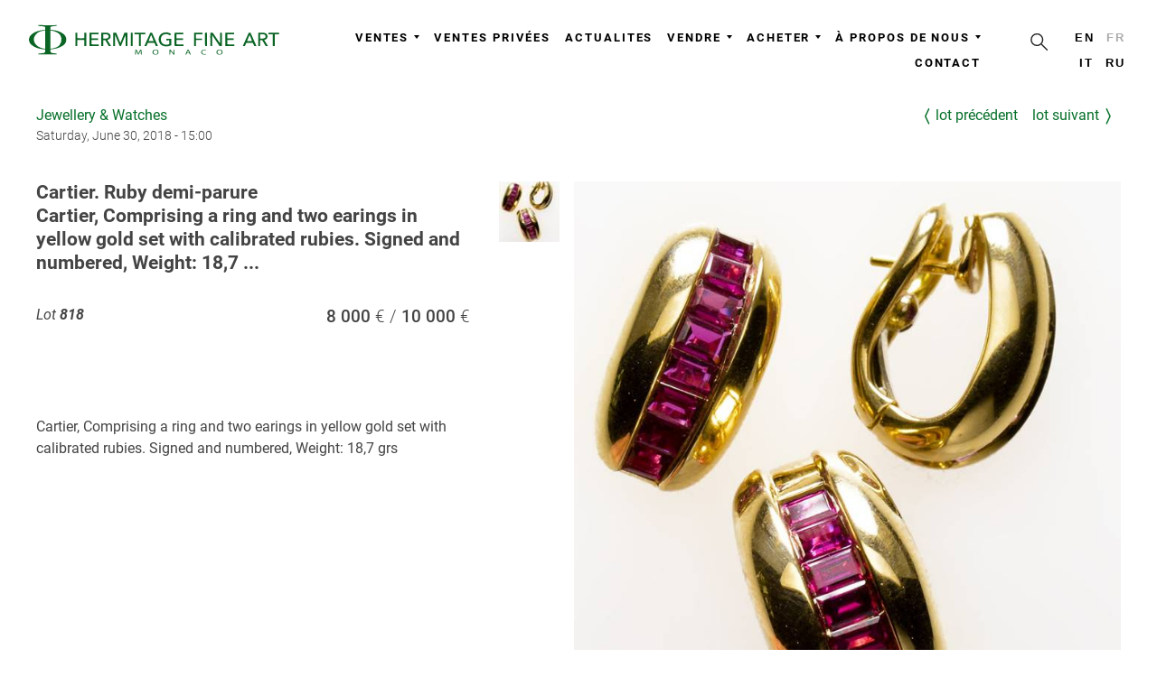

--- FILE ---
content_type: text/html; charset=UTF-8
request_url: https://hermitagefineart.com/fr/lots/2018-june-jewellery/818/
body_size: 4196
content:
<!DOCTYPE html>
<html lang="fr" prefix="og: http://ogp.me/ns#">
<head>

  <meta charset="UTF-8">

  <title>Cartier. Ruby demi-parure
Cartier, Comprising a ring and two earings in yellow gold set with calibrated rubies. Signed and numbered, Weight: 18,7 ...</title>

  <meta http-equiv="x-dns-prefetch-control" content="on">
<meta http-equiv="Content-Security-Policy" content="upgrade-insecure-requests">
<meta http-equiv="X-UA-Compatible" content="IE=edge">
<meta http-equiv="content-language" content="fr">
<meta name="description" content="">
<meta name="keywords" content="">
<meta name="viewport" content="width=device-width, initial-scale=1, shrink-to-fit=no, viewport-fit=cover">
<meta name="format-detection" content="telephone=no">
<meta name="robots" content="index,follow">
<meta name="mobile-web-app-capable" content="yes">
<meta name="apple-mobile-web-app-status-bar-style" content="black-translucent">
<meta name="theme-color" content="#ffffff">
<meta property="og:type" content="website">
<meta property="og:url" content="https://hermitagefineart.com/fr/lots/2018-june-jewellery/818/">
<meta property="og:title" content="Cartier. Ruby demi-parure
Cartier, Comprising a ring and two earings in yellow gold set with calibrated rubies. Signed and numbered, Weight: 18,7 ...">
<meta property="og:description" content="">
<meta property="og:image" content="https://hermitagefineart.com/assets/logotype/logo_sign_white.png">
<meta name="google-site-verification" content="">
<meta name="yandex-verification" content="ad29f8b2c74fabc9">
<meta property="fb:pages" content="123767288311933">

  <link rel="canonical" href="https://hermitagefineart.com/fr/lots/2018-june-jewellery/818/">
<link rel="alternate" hreflang="en" href="https://hermitagefineart.com/en/lots/2018-june-jewellery/818/">
<link rel="alternate" hreflang="it" href="https://hermitagefineart.com/it/lots/2018-june-jewellery/818/">
<link rel="alternate" hreflang="ru" href="https://hermitagefineart.com/ru/lots/2018-june-jewellery/818/">
<link rel="manifest" href="/manifest.json">
<link rel="icon" href="/assets/icons/favicon/favicon.svg">
<link rel="mask-icon" href="/assets/icons/favicon/favicon.svg" color="#ffffff">
<link rel="apple-touch-icon" href="/assets/icons/favicon/apple-touch-icon.png">
<link rel="image_src" href="https://hermitagefineart.com/assets/logotype/logo_green-wide.png">
<link rel="preload" href="https://hermitagefineart.com/assets/logotype/logo_white.svg" as="image" type="image/svg+xml">

  <link rel="preconnect" href="https://cdn.hermitagefineart.net">
  <link rel="preconnect" href="https://api.hermitagefineart.net">
  <link rel="preconnect" href="https://static.tildacdn.com">
  <link rel="preconnect" href="https://thumb.tildacdn.com">

  <link rel="preload" href="/assets/htmx/htmx.min.js" as="script">
  <script src="/assets/htmx/htmx.min.js"></script>

  
  
  <script type="text/javascript">
    window.crawlerAgentRegex = /bot|google|aolbuild|baidu|bing|msn|duckduckgo|teoma|slurp|yandex/i;
  </script>


  
    
    
<link rel="preconnect" href="https://www.googletagmanager.com">
<!-- Google tag (gtag.js) -->
<script>
  if (!crawlerAgentRegex.test(navigator.userAgent)) {
    (function(i,s,o,g){
      a = s.createElement(o), m = s.getElementsByTagName(o)[0];
      a.async = 1; a.src = g;
      m.parentNode.insertBefore(a, m)
    })(window, document, 'script', 'https://www.googletagmanager.com/gtag/js?id=G-6TD8EP0JD0"');
    window.dataLayer = window.dataLayer || [];
    window.gtag = function(){window.dataLayer.push(arguments);}
    window.gtag('js', new Date());
    window.gtag('config', 'G-6TD8EP0JD0');
  }
</script>
<!-- End Google tag (gtag.js) -->

  
  
    
    
  <link rel="preconnect" href="https://mc.yandex.ru">
  <link rel="preload" as="script" href="https://mc.yandex.ru/metrika/tag.js">
  <!-- Yandex.Metrika counter -->
  <script type="text/javascript">
    if (!crawlerAgentRegex.test(navigator.userAgent)) {
      (function(m,e,t,r,i,k,a){m[i]=m[i]||function(){(m[i].a=m[i].a||[]).push(arguments)};
      m[i].l=1*new Date();k=e.createElement(t),a=e.getElementsByTagName(t)[0],k.async=1,k.src=r,a.parentNode.insertBefore(k,a)})
      (window, document, "script", "https://mc.yandex.ru/metrika/tag.js", "ym");
      ym('47196543', "init", {
        clickmap:true,
        trackLinks:true,
        accurateTrackBounce:true,
        webvisor:true,
        trackHash:true
      });
    }
  </script>
  <noscript><div><img src="https://mc.yandex.ru/watch/47196543" style="position:absolute; left:-9999px;" alt="" /></div></noscript>
  <!-- /Yandex.Metrika counter -->

  

  <link rel="preload" href="/assets/legacy.css"v as="style">
  <link rel="stylesheet" href="/assets/legacy.css" type="text/css">

  <link rel="preload" href="/assets/legacy.js" as="script">

  <link rel="preload" href="/assets/styles.css" as="style">
  <link rel="stylesheet" href="/assets/styles.css" type="text/css">

  <link rel="preload" href="/assets/scripts.js" as="script">

  <link rel="preload" href="/assets/fonts/Roboto-v20-regular.woff" as="font" type="font/woff" crossorigin="anonymous">
  <link rel="preload" href="/assets/fonts/Roboto-v20-300.woff" as="font" type="font/woff" crossorigin="anonymous">
  <link rel="preload" href="/assets/fonts/Roboto-v20-500.woff" as="font" type="font/woff" crossorigin="anonymous">
  <link rel="preload" href="/assets/fonts/Roboto-v20-700.woff" as="font" type="font/woff" crossorigin="anonymous">
  <link rel="preload" href="/assets/fonts/Futura-PT-W08-Light.woff" as="font" type="font/woff" crossorigin="anonymous">
  <link rel="preload" href="/assets/fonts/Raleway-Regular.woff" as="font" type="font/woff" crossorigin="anonymous">
  <link rel="preload" href="/assets/fonts/Raleway-Bold.woff" as="font" type="font/woff" crossorigin="anonymous">

  <style>@font-face{font-family:Roboto;font-style:normal;font-weight:100;font-display:swap;src:url(/assets/fonts/Roboto-v20-100.woff) format("woff")}@font-face{font-family:Roboto;font-style:normal;font-weight:300;font-display:swap;src:url(/assets/fonts/Roboto-v20-300.woff) format("woff")}@font-face{font-family:Roboto;font-style:italic;font-weight:100;font-display:swap;src:url(/assets/fonts/Roboto-v20-100italic.woff) format("woff")}@font-face{font-family:Roboto;font-style:italic;font-weight:300;font-display:swap;src:url(/assets/fonts/Roboto-v20-300italic.woff) format("woff")}@font-face{font-family:Roboto;font-style:normal;font-weight:400;font-display:swap;src:url(/assets/fonts/Roboto-v20-regular.woff) format("woff")}@font-face{font-family:Roboto;font-style:italic;font-weight:400;font-display:swap;src:url(/assets/fonts/Roboto-v20-italic.woff) format("woff")}@font-face{font-family:Roboto;font-style:normal;font-weight:500;font-display:swap;src:url(/assets/fonts/Roboto-v20-500.woff) format("woff")}@font-face{font-family:Roboto;font-style:italic;font-weight:500;font-display:swap;src:url(/assets/fonts/Roboto-v20-500italic.woff) format("woff")}@font-face{font-family:Roboto;font-style:normal;font-weight:700;font-display:swap;src:url(/assets/fonts/Roboto-v20-700.woff) format("woff")}@font-face{font-family:Roboto;font-style:italic;font-weight:700;font-display:swap;src:url(/assets/fonts/Roboto-v20-700italic.woff) format("woff")}@font-face{font-family:Roboto;font-style:normal;font-weight:900;font-display:swap;src:url(/assets/fonts/Roboto-v20-900.woff) format("woff")}@font-face{font-family:Roboto;font-style:italic;font-weight:900;font-display:swap;src:url(/assets/fonts/Roboto-v20-900italic.woff) format("woff")}@font-face{font-family:"Futura PT W08 Light";font-display:swap;src:url(/assets/fonts/Futura-PT-W08-Light.woff) format("woff")}@font-face{font-family:"Futura PT W08 Light";font-style:italic;font-display:swap;src:url(/assets/fonts/Futura-PT-W08-Light-Oblique.woff) format("woff")}@font-face{font-family:Raleway;src:url(/assets/fonts/Raleway-Regular.woff) format("woff");font-style:normal;font-weight:400;font-display:swap}@font-face{font-family:Raleway;src:url(/assets/fonts/Raleway-Bold.woff) format("woff");font-style:normal;font-weight:700;font-display:swap}</style>
  <style>
      
.layout-htmx{min-height:100vh;display:grid;grid-template-rows:auto 1fr auto;grid-template-columns:100%}header{min-height:50px}@media (min-width:1024px){header{min-height:100px}}
  </style>

  

</head>
<body class="antialiased">

  <div id="allrecords" data-server-rendered="true" class="layout-htmx"><header data-hx-trigger="load" data-hx-get="/fr/_header.html"></header> <main data-role="content">
  
      <div class="t-container">
        
      <div class="auction-links">
        <div>
          <a class="auction-subtitle lot-object-link" href="/fr/auctions/2018-june-jewellery/">Jewellery & Watches</a>
          <span class="auction-datetime lot-object-link">Saturday, June 30, 2018 - 15:00</span>
        </div>
        <div class="auction-action">
          <a class="lot-object-link lot-prev-link" href="/fr/lots/2018-june-jewellery/817/">Lot précédent</a>
          <a class="lot-object-link lot-next-link" href="/fr/lots/2018-june-jewellery/819/">Lot suivant</a>
        </div>
      </div>
    
        <div class="item-page" itemscope itemtype="https://schema.org/Article">
          <meta itemprop="inLanguage" content="fr" />
          <div class="lot-object-view" itemprop="articleBody">

            <div class="lot-object-title"><h1>Cartier. Ruby demi-parure
Cartier, Comprising a ring and two earings in yellow gold set with calibrated rubies. Signed and numbered, Weight: 18,7 ...</h1></div>
            <div class="lot-object-panel">
              <div>
                <div class="lot-object-number">
                  Lot <span class="number">818</span>
                  <span class=""></span>
                </div>
                <div class="lot-object-estimation"><span class="lot-object-basse">8 000</span><span class="lot-object-haute">10 000</span></div>
              </div>
              <div class="lot-object-action">
                
              </div>
            </div>
            <div class="lot-object-media">
              <a class="lot-object-link" href="https://cdn.hermitagefineart.net/lots/76/84/bd/7684bd342b88_w2560.jpg" onclick="document.querySelector('.gallery').children[0].click(); return false">
                <div class="lot-object-overlay"></div>
                <img
      loading="eager"
      class="lot-object-image g-image"
      alt="" src="https://cdn.hermitagefineart.net/lots/76/84/bd/7684bd342b88_w736.jpg" srcset="https://cdn.hermitagefineart.net/lots/76/84/bd/7684bd342b88_w2560.jpg 3x"
    >
              </a>
              
      <div class="lot-gallery">
        
    <div>
      <div class="gallery" itemscope itemtype="http://schema.org/ImageGallery">
        
  <figure
    src="https://cdn.hermitagefineart.net/lots/76/84/bd/7684bd342b88_w2560.jpg"
    itemprop="associatedMedia" itemscope itemtype="http://schema.org/ImageObject"
  >
    <a href="https://cdn.hermitagefineart.net/lots/76/84/bd/7684bd342b88_w2560.jpg" itemprop="contentUrl" data-size="859'x950" title="">
      <img src="https://cdn.hermitagefineart.net/lots/76/84/bd/7684bd342b88_w64.jpg" alt="" itemprop="thumbnail" width="100%" height="100%">
    </a>
  </figure>

      </div>

      <div class="pswp" tabindex="-1" role="dialog" aria-hidden="true">
        <div class="pswp__bg"></div>
        <div class="pswp__scroll-wrap">
          <div class="pswp__container">
            <div class="pswp__item"></div>
            <div class="pswp__item"></div>
            <div class="pswp__item"></div>
          </div>
          <div class="pswp__ui pswp__ui--hidden">

            <div class="pswp__top-bar">
              <div class="pswp__counter"></div>
              <button class="pswp__button pswp__button--close" title="Close (Esc)"></button>

              <button class="pswp__button pswp__button--rotate pswp__button--rotate--left" title="Rotate left" v-if="options.rotationOn" @click="rotate(-90)"></button>
              <button class="pswp__button pswp__button--rotate pswp__button--rotate--right" title="Rotate right" v-if="options.rotationOn" @click="rotate(90)"></button>

              <button class="pswp__button pswp__button--share" title="Share"></button>
              <button class="pswp__button pswp__button--fs" title="Toggle fullscreen"></button>
              <button class="pswp__button pswp__button--zoom" title="Zoom in/out"></button>
              <div class="pswp__preloader">
                <div class="pswp__preloader__icn">
                  <div class="pswp__preloader__cut">
                    <div class="pswp__preloader__donut"></div>
                  </div>
                </div>
              </div>
            </div>
            <div class="pswp__share-modal pswp__share-modal--hidden pswp__single-tap">
              <div class="pswp__share-tooltip"></div>
            </div>
            <button class="pswp__button pswp__button--arrow--left" title="Previous (arrow left)" click="resetAnglePhotoSwipe(); return false;">
            </button>
            <button class="pswp__button pswp__button--arrow--right" title="Next (arrow right)" click="resetAnglePhotoSwipe(); return false;">
            </button>
            <div class="pswp__caption">
              <div class="pswp__caption__center"></div>
            </div>
          </div>
        </div>
      </div>
      <link rel="stylesheet" type="text/css" href="/assets/photoswipe/photoswipe.css">
      <link rel="stylesheet" type="text/css" href="/assets/photoswipe/default-skin/default-skin.css">
      <link rel="stylesheet" type="text/css" href="/assets/photoswipe/photogallery.css">
      <script src="/assets/photoswipe/photoswipe.min.js" defer></script>
      <script src="/assets/photoswipe/photoswipe-ui-default.min.js" defer></script>
      <script src="/assets/photoswipe/photogallery.js" defer></script>
      <script>
  document.addEventListener('DOMContentLoaded', function(){
    initPhotoSwipeFromDOM('.gallery', {options: {"shareEl":false,"maxSpreadZoom":4}});
  });
</script>
    </div>

    <style>
      .gallery figure {
        display: inline-block;
        margin: 1px;
        vertical-align: top;
        min-width: 4.16em;
        max-width: 4.16em;
        min-height: 4.16em;
        max-height: 4.16em;
        margin-right: 0.94em;
        margin-bottom: 1.2em;
      }
      .gallery *[itemprop="thumbnail"] {
        cursor: pointer;
        min-width: 4.16em;
        max-width: 4.16em;
        max-height: 4.16em;
        object-fit: cover;
      }
    </style>
  
      </div>
      <style>
        .lot-gallery {
          overflow: hidden;
          margin-right: -1em;
          margin-top: 1em;
        }
        .lot-gallery *[itemprop="thumbnail"],
        .lot-gallery .lot-thumbnail {
          float: left;
          min-width: 4.16em;
          max-width: 4.16em;
          min-height: 4.16em;
          max-height: 4.16em;
          margin-right: 1em;
          margin-bottom: 1em;
          object-fit: cover;
          cursor: pointer;
        }
      </style>
    
            </div>
            <div class="lot-object-description">Cartier, Comprising a ring and two earings in yellow gold set with calibrated rubies. Signed and numbered, Weight: 18,7 grs</div>

          </div>
        </div>
        
      </div>
    
      <style>
        .auction-links {
          margin-top: 1rem;
          margin-bottom: 2rem;
          display: grid;
          grid-auto-flow: row;
          grid-template-columns: 1fr auto;
          grid-template-rows: 1fr auto;
          row-gap: 0.5rem;
          column-gap: 3rem;
        }
        @media (max-width: 768px) {
          .auction-links {
            grid-auto-flow: column;
            margin-left: 5vw;
            margin-right: 5vw;
          }
        }
        .auction-subtitle {
          display: block;
        }
        .auction-datetime {
          display: block;
          font-size: 0.9rem;
          font-weight: 300;
        }

        .auction-action {
          display: grid;
          grid-auto-flow: column;
          justify-content: space-between;
          gap: 1.0rem;
          align-items: start;
        }
        .auction-action .lot-object-link {
          text-transform: lowercase;
          display: grid;
          grid-auto-flow: column;
          align-content: center;
        }
        .lot-prev-link:before {
          content: "〈";
          margin-right: 0.3rem;
          font-size: 1.2rem;
          font-weight: 600;
        }
        .lot-next-link:after {
          content: "〉";
          margin-left: 0.3rem;
          font-size: 1.2rem;
          font-weight: 600;
        }

        .lot-object-link {
          text-decoration: none;
        }
        .lot-object-link:hover {
          text-decoration: underline;
        }

        .lot-object-number {
          font-style: italic;
          float: left;
          padding-right: 2rem;
        }
        .lot-object-number .number {
          font-weight: bold;
        }

        .lot-object-estimation {
          font-size: 1.2rem;
          font-weight: 500;
          float: right;
        }
        @media only all and (max-width: 768px) {
          .lot-object-estimation {
          }
        }
          .lot-object-basse:after {
            content: ' €  / ';
            font-weight: 300;
          }
          .lot-object-haute:after {
            content: ' €';
            font-weight: 300;
          }

        .lot-object-content {
          margin-top: 1.5rem;
        }



        .lot-object-view {
          display: grid;
          column-gap: 2rem;
          row-gap: 2rem;
          grid-template-columns: 40% auto;
          grid-template-rows: auto auto 1fr;
          align-items: start;
        }
        .lot-object-media {
          position: relative;
          overflow: hidden;
          min-width: 30em;
          min-height: 22em;
          grid-column-start: 2;
          grid-column-end: 3;
          grid-row-start: 1;
          grid-row-end: 4;
          display: grid;
          gap: 1rem;
          column-gap: 2rem;
          grid-template-rows: max-content;
        }
        .lot-object-media .lot-object-link {
          grid-column-start: 2;
          grid-column-end: 3;
          grid-row-start: 1;
        }
        .lot-object-media .lot-gallery {
          margin-top: 0;
          grid-column-start: 1;
          grid-column-end: 2;
          grid-row-start: 1;
        }
        .lot-object-media .lot-gallery .gallery figure {
          display: block;
          margin: 0;
        }
        .lot-object-media .lot-gallery .gallery .thumbnail {
          cursor: zoom-in;
        }

        @media (max-width: 1000px) {
          .lot-object-view {
            grid-template-columns: none;
            grid-template-rows: none;
            margin: 0 5vw;
          }
          .lot-object-media {
            min-width: 100%;
            max-width: 100%;
            margin: auto;
            grid-column-start: 1;
            grid-column-end: 2;
            grid-row-start: auto;
            grid-row-end: auto;
          }
          .lot-object-media .lot-object-link {
            grid-column-start: 1;
            grid-column-end: 2;
            grid-row-start: 1;
          }
          .lot-object-media .lot-gallery {
            grid-column-start: 1;
            grid-column-end: 2;
            grid-row-start: 2;
          }
          .lot-object-media .lot-gallery .gallery figure {
            display: inline-block;
            margin-right: 0.94em;
            margin-bottom: 1.2em;
          }
        }

        .lot-object-media .lot-object-link {
          display: block;
          position: relative;
          cursor: zoom-out;
        }
        .lot-object-overlay {
          display: block;
          position: absolute;
          top: 0;
          bottom: 0;
          left: 0;
          right: 0;
        }
        .lot-object-image {
          display: block;
          visibility: visible !important;
          background-position: center top;
          background-repeat: no-repeat;
          background-size: contain;
          min-width: 100%;
          max-width: 100%;
          margin: 0 auto;
        }
        .lot-object-panel {
          display: grid;
          grid-auto-flow: row;
          row-gap: 1rem;
        }
        .lot-object-panel .lot-object-link {
          text-decoration: none;
        }
        .lot-object-panel .lot-object-link:hover {
          text-decoration: underline;
        }
        .lot-object-action {
          min-height: 3rem;
        }
        .lot-object-panel .lot-sold {
          font-size: initial;
          font-weight: initial;
          font-style: italic;
          padding: 0;
          text-align: left;
        }
        .lot-object-description {
          white-space: pre-line;
        }
        .lot-object-title h1 {
          font-family: 'Roboto', Arial, sans-serif;
          display: inline;
          line-height: 1.2em;
          font-size: 1.3em;
          white-space: pre-line;
        }
        @media (max-width: 1000px) {
          .lot-object-title h1 {
            line-height: 1.0em;
            font-size: 1.1em;
          }
        }
      </style>
    
  <div><link rel="stylesheet" type="text/css" href="/assets/photoswipe/photoswipe.css"> <link rel="stylesheet" type="text/css" href="/assets/photoswipe/default-skin/default-skin.css"> <link rel="stylesheet" type="text/css" href="/assets/photoswipe/photogallery.css"> <script src="/assets/photoswipe/photoswipe.min.js" defer="defer"></script> <script src="/assets/photoswipe/photoswipe-ui-default.min.js" defer="defer"></script> <script src="/assets/photoswipe/photogallery.js" defer="defer"></script> <script>
      document.addEventListener('DOMContentLoaded', function(){
        initPhotoSwipeFromDOM('.gallery', {options: {
          shareEl: false,
          maxSpreadZoom: 4,
        }});
      });
    </script></div></main> <div data-hx-trigger="load delay:3s" data-hx-get="/fr/_subscribe.html" class="subscribe-newsletter"></div> <footer data-hx-trigger="load" data-hx-get="/fr/_footer.html"></footer> <script>
  </script></div>

  <script src="/assets/legacy.js" async></script>
  <script src="/assets/scripts.js" async></script>

  

</body>
</html>


--- FILE ---
content_type: text/html; charset=UTF-8
request_url: https://hermitagefineart.com/_modal.html
body_size: 347
content:
<div id="modal">
  <div id="modal-underlay"></div>
  <div id="modal-body">
    <!-- <button id="modal-button-close"><span class="line line-one"></span><span class="line line-two"></span></button> -->
    <div id="modal-content">
    </div>
  </div>
</div>

<script>
  (function(){
    function click() {
      window.document.getElementById('modal').classList.remove('open')
      setTimeout(function(){
        window.document.getElementById('modal-content').innerHTML = ''
        ,200
      })
    }
    window.document.getElementById('modal-underlay').addEventListener('click', click)
    // window.document.getElementById('modal-button-close').addEventListener('click', click)
  })()
</script>

<style>
  #modal {
    position: fixed;
    top: 0px;
    bottom: 0px;
    left: 0px;
    right: 0px;
    background-color: rgba(230,230,230,0.8);
    z-index: 1000;
    display: none;
    flex-direction: column;
    align-items: center;
    animation-name: fadeIn;
    animation-duration: 100ms;
    animation-timing-function: ease;
  }
  #modal.open {
    display: flex;
  }
  #modal #modal-button-close {
    position: absolute;
    background-color: #fff;
    box-shadow: 0px 0px 5px 0px rgba(0,0,0,0.3);
    border-radius: 100%;
    padding: 0.2rem;
    line-height: 0;
    white-space: normal;
    top: -1.0rem;
    right: -1.0rem;
    width: 2rem;
    height: 2rem;
    transform: rotate(45deg);
    cursor: pointer;
  }
  #modal #modal-button-close .line {
    display: inline-block;
    width: 100%;
    border-top: 1px solid #999;
  }
  #modal #modal-button-close .line-two {
    transform: rotate(90deg) translate(-0.2rem, 0);
  }
  #modal > div {
    position: relative;
  }
  #modal #modal-underlay {
    position: absolute;
    z-index: -1;
    top: 0px;
    bottom: 0px;
    left: 0px;
    right: 0px;
    cursor: pointer;
  }
  #modal #modal-content {
    position: relative;
    min-height: 100%;
    max-height: 100%;
    overflow-x: auto;
  }
  #modal #modal-body {
    margin-top: 5vh;
    width: 80%;
    max-width: 600px;
    max-height: 85vh;
    border: solid 1px #999;
    box-shadow: 0px 0px 5px 0px rgba(0,0,0,0.3);
    background-color: white;
    padding: 20px;
    animation-name: zoomIn;
    animation-duration: 100ms;
    animation-timing-function: ease;
  }
  #modal.closing {
    animation-name: fadeOut;
    animation-duration: 100ms;
    animation-timing-function: ease;
  }
  #modal.closing > .modal-body {
    animation-name: zoomOut;
    animation-duration: 100ms;
    animation-timing-function: ease;
  }
  @keyframes fadeIn {
    0% {opacity: 0;}
    100% {opacity: 1;}
  }
  @keyframes fadeOut {
    0% {opacity: 1;}
    100% {opacity: 0;}
  }
  @keyframes zoomIn {
    0% {transform: scale(0.9);}
    100% {transform: scale(1);}
  }
  @keyframes zoomOut {
    0% {transform: scale(1);}
    100% {transform: scale(0.9);}
  }
</style>


--- FILE ---
content_type: application/javascript; charset=UTF-8
request_url: https://hermitagefineart.com/assets/legacy.js
body_size: 131856
content:
/*! Hammer.JS - v2.0.8 - 2016-04-23
 * http://hammerjs.github.io/
 *
 * Copyright (c) 2016 Jorik Tangelder;
 * Licensed under the MIT license */
!function(t,e,r,i){"use strict";function o(t,e,r){return setTimeout(l(t,r),e)}function n(t,e,r){return!!Array.isArray(t)&&(a(t,r[e],r),!0)}function a(t,e,r){var o;if(t)if(t.forEach)t.forEach(e,r);else if(t.length!==i)for(o=0;o<t.length;)e.call(r,t[o],o,t),o++;else for(o in t)t.hasOwnProperty(o)&&e.call(r,t[o],o,t)}function s(e,r,i){var o="DEPRECATED METHOD: "+r+"\n"+i+" AT \n";return function(){var r=new Error("get-stack-trace"),i=r&&r.stack?r.stack.replace(/^[^\(]+?[\n$]/gm,"").replace(/^\s+at\s+/gm,"").replace(/^Object.<anonymous>\s*\(/gm,"{anonymous}()@"):"Unknown Stack Trace",n=t.console&&(t.console.warn||t.console.log);return n&&n.call(t.console,o,i),e.apply(this,arguments)}}function d(t,e,r){var i,o=e.prototype;(i=t.prototype=Object.create(o)).constructor=t,i._super=o,r&&it(i,r)}function l(t,e){return function(){return t.apply(e,arguments)}}function c(t,e){return typeof t==at?t.apply(e&&e[0]||i,e):t}function p(t,e){return t===i?e:t}function _(t,e,r){a(m(e),(function(e){t.addEventListener(e,r,!1)}))}function u(t,e,r){a(m(e),(function(e){t.removeEventListener(e,r,!1)}))}function f(t,e){for(;t;){if(t==e)return!0;t=t.parentNode}return!1}function h(t,e){return t.indexOf(e)>-1}function m(t){return t.trim().split(/\s+/g)}function g(t,e,r){if(t.indexOf&&!r)return t.indexOf(e);for(var i=0;i<t.length;){if(r&&t[i][r]==e||!r&&t[i]===e)return i;i++}return-1}function v(t){return Array.prototype.slice.call(t,0)}function w(t,e,r){for(var i=[],o=[],n=0;n<t.length;){var a=e?t[n][e]:t[n];g(o,a)<0&&i.push(t[n]),o[n]=a,n++}return r&&(i=e?i.sort((function(t,r){return t[e]>r[e]})):i.sort()),i}function y(t,e){for(var r,o,n=e[0].toUpperCase()+e.slice(1),a=0;a<ot.length;){if((o=(r=ot[a])?r+n:e)in t)return o;a++}return i}function b(e){var r=e.ownerDocument||e;return r.defaultView||r.parentWindow||t}function x(t,e){var r=this;this.manager=t,this.callback=e,this.element=t.element,this.target=t.options.inputTarget,this.domHandler=function(e){c(t.options.enable,[t])&&r.handler(e)},this.init()}function C(t,e,r){var i=r.pointers.length,o=r.changedPointers.length,n=e&wt&&i-o==0,a=e&(bt|xt)&&i-o==0;r.isFirst=!!n,r.isFinal=!!a,n&&(t.session={}),r.eventType=e,function(t,e){var r=t.session,i=e.pointers,o=i.length;r.firstInput||(r.firstInput=T(e)),o>1&&!r.firstMultiple?r.firstMultiple=T(e):1===o&&(r.firstMultiple=!1);var n=r.firstInput,a=r.firstMultiple,s=a?a.center:n.center,d=e.center=$(i);e.timeStamp=lt(),e.deltaTime=e.timeStamp-n.timeStamp,e.angle=z(s,d),e.distance=j(s,d),function(t,e){var r=e.center,i=t.offsetDelta||{},o=t.prevDelta||{},n=t.prevInput||{};e.eventType!==wt&&n.eventType!==bt||(o=t.prevDelta={x:n.deltaX||0,y:n.deltaY||0},i=t.offsetDelta={x:r.x,y:r.y}),e.deltaX=o.x+(r.x-i.x),e.deltaY=o.y+(r.y-i.y)}(r,e),e.offsetDirection=S(e.deltaX,e.deltaY);var l=P(e.deltaTime,e.deltaX,e.deltaY);e.overallVelocityX=l.x,e.overallVelocityY=l.y,e.overallVelocity=dt(l.x)>dt(l.y)?l.x:l.y,e.scale=a?function(t,e){return j(e[0],e[1],Ot)/j(t[0],t[1],Ot)}(a.pointers,i):1,e.rotation=a?function(t,e){return z(e[1],e[0],Ot)+z(t[1],t[0],Ot)}(a.pointers,i):0,e.maxPointers=r.prevInput?e.pointers.length>r.prevInput.maxPointers?e.pointers.length:r.prevInput.maxPointers:e.pointers.length,k(r,e);var c=t.element;f(e.srcEvent.target,c)&&(c=e.srcEvent.target),e.target=c}(t,r),t.emit("hammer.input",r),t.recognize(r),t.session.prevInput=r}function k(t,e){var r,o,n,a,s=t.lastInterval||e,d=e.timeStamp-s.timeStamp;if(e.eventType!=xt&&(d>vt||s.velocity===i)){var l=e.deltaX-s.deltaX,c=e.deltaY-s.deltaY,p=P(d,l,c);o=p.x,n=p.y,r=dt(p.x)>dt(p.y)?p.x:p.y,a=S(l,c),t.lastInterval=e}else r=s.velocity,o=s.velocityX,n=s.velocityY,a=s.direction;e.velocity=r,e.velocityX=o,e.velocityY=n,e.direction=a}function T(t){for(var e=[],r=0;r<t.pointers.length;)e[r]={clientX:st(t.pointers[r].clientX),clientY:st(t.pointers[r].clientY)},r++;return{timeStamp:lt(),pointers:e,center:$(e),deltaX:t.deltaX,deltaY:t.deltaY}}function $(t){var e=t.length;if(1===e)return{x:st(t[0].clientX),y:st(t[0].clientY)};for(var r=0,i=0,o=0;e>o;)r+=t[o].clientX,i+=t[o].clientY,o++;return{x:st(r/e),y:st(i/e)}}function P(t,e,r){return{x:e/t||0,y:r/t||0}}function S(t,e){return t===e?Ct:dt(t)>=dt(e)?0>t?kt:Tt:0>e?$t:Pt}function j(t,e,r){r||(r=Et);var i=e[r[0]]-t[r[0]],o=e[r[1]]-t[r[1]];return Math.sqrt(i*i+o*o)}function z(t,e,r){r||(r=Et);var i=e[r[0]]-t[r[0]],o=e[r[1]]-t[r[1]];return 180*Math.atan2(o,i)/Math.PI}function E(){this.evEl=Ft,this.evWin=It,this.pressed=!1,x.apply(this,arguments)}function O(){this.evEl=Mt,this.evWin=Ht,x.apply(this,arguments),this.store=this.manager.session.pointerEvents=[]}function A(){this.evTarget=Bt,this.evWin=Nt,this.started=!1,x.apply(this,arguments)}function F(t,e){var r=v(t.touches),i=v(t.changedTouches);return e&(bt|xt)&&(r=w(r.concat(i),"identifier",!0)),[r,i]}function I(){this.evTarget=Ut,this.targetIds={},x.apply(this,arguments)}function R(t,e){var r=v(t.touches),i=this.targetIds;if(e&(wt|yt)&&1===r.length)return i[r[0].identifier]=!0,[r,r];var o,n,a=v(t.changedTouches),s=[],d=this.target;if(n=r.filter((function(t){return f(t.target,d)})),e===wt)for(o=0;o<n.length;)i[n[o].identifier]=!0,o++;for(o=0;o<a.length;)i[a[o].identifier]&&s.push(a[o]),e&(bt|xt)&&delete i[a[o].identifier],o++;return s.length?[w(n.concat(s),"identifier",!0),s]:void 0}function L(){x.apply(this,arguments);var t=l(this.handler,this);this.touch=new I(this.manager,t),this.mouse=new E(this.manager,t),this.primaryTouch=null,this.lastTouches=[]}function M(t,e){t&wt?(this.primaryTouch=e.changedPointers[0].identifier,H.call(this,e)):t&(bt|xt)&&H.call(this,e)}function H(t){var e=t.changedPointers[0];if(e.identifier===this.primaryTouch){var r={x:e.clientX,y:e.clientY};this.lastTouches.push(r);var i=this.lastTouches;setTimeout((function(){var t=i.indexOf(r);t>-1&&i.splice(t,1)}),Vt)}}function D(t){for(var e=t.srcEvent.clientX,r=t.srcEvent.clientY,i=0;i<this.lastTouches.length;i++){var o=this.lastTouches[i],n=Math.abs(e-o.x),a=Math.abs(r-o.y);if(Wt>=n&&Wt>=a)return!0}return!1}function B(t,e){this.manager=t,this.set(e)}function N(t){this.options=it({},this.defaults,t||{}),this.id=_t++,this.manager=null,this.options.enable=p(this.options.enable,!0),this.state=re,this.simultaneous={},this.requireFail=[]}function q(t){return t&se?"cancel":t&ne?"end":t&oe?"move":t&ie?"start":""}function U(t){return t==Pt?"down":t==$t?"up":t==kt?"left":t==Tt?"right":""}function V(t,e){var r=e.manager;return r?r.get(t):t}function W(){N.apply(this,arguments)}function G(){W.apply(this,arguments),this.pX=null,this.pY=null}function Q(){W.apply(this,arguments)}function J(){N.apply(this,arguments),this._timer=null,this._input=null}function Z(){W.apply(this,arguments)}function Y(){W.apply(this,arguments)}function K(){N.apply(this,arguments),this.pTime=!1,this.pCenter=!1,this._timer=null,this._input=null,this.count=0}function X(t,e){return(e=e||{}).recognizers=p(e.recognizers,X.defaults.preset),new tt(t,e)}function tt(t,e){this.options=it({},X.defaults,e||{}),this.options.inputTarget=this.options.inputTarget||t,this.handlers={},this.session={},this.recognizers=[],this.oldCssProps={},this.element=t,this.input=function(t){var e=t.options.inputClass;return new(e||(ft?O:ht?I:ut?L:E))(t,C)}(this),this.touchAction=new B(this,this.options.touchAction),et(this,!0),a(this.options.recognizers,(function(t){var e=this.add(new t[0](t[1]));t[2]&&e.recognizeWith(t[2]),t[3]&&e.requireFailure(t[3])}),this)}function et(t,e){var r,i=t.element;i.style&&(a(t.options.cssProps,(function(o,n){r=y(i.style,n),e?(t.oldCssProps[r]=i.style[r],i.style[r]=o):i.style[r]=t.oldCssProps[r]||""})),e||(t.oldCssProps={}))}function rt(t,r){var i=e.createEvent("Event");i.initEvent(t,!0,!0),i.gesture=r,r.target.dispatchEvent(i)}var it,ot=["","webkit","Moz","MS","ms","o"],nt=e.createElement("div"),at="function",st=Math.round,dt=Math.abs,lt=Date.now;it="function"!=typeof Object.assign?function(t){if(t===i||null===t)throw new TypeError("Cannot convert undefined or null to object");for(var e=Object(t),r=1;r<arguments.length;r++){var o=arguments[r];if(o!==i&&null!==o)for(var n in o)o.hasOwnProperty(n)&&(e[n]=o[n])}return e}:Object.assign;var ct=s((function(t,e,r){for(var o=Object.keys(e),n=0;n<o.length;)(!r||r&&t[o[n]]===i)&&(t[o[n]]=e[o[n]]),n++;return t}),"extend","Use `assign`."),pt=s((function(t,e){return ct(t,e,!0)}),"merge","Use `assign`."),_t=1,ut="ontouchstart"in t,ft=y(t,"PointerEvent")!==i,ht=ut&&/mobile|tablet|ip(ad|hone|od)|android/i.test(navigator.userAgent),mt="touch",gt="mouse",vt=25,wt=1,yt=2,bt=4,xt=8,Ct=1,kt=2,Tt=4,$t=8,Pt=16,St=kt|Tt,jt=$t|Pt,zt=St|jt,Et=["x","y"],Ot=["clientX","clientY"];x.prototype={handler:function(){},init:function(){this.evEl&&_(this.element,this.evEl,this.domHandler),this.evTarget&&_(this.target,this.evTarget,this.domHandler),this.evWin&&_(b(this.element),this.evWin,this.domHandler)},destroy:function(){this.evEl&&u(this.element,this.evEl,this.domHandler),this.evTarget&&u(this.target,this.evTarget,this.domHandler),this.evWin&&u(b(this.element),this.evWin,this.domHandler)}};var At={mousedown:wt,mousemove:yt,mouseup:bt},Ft="mousedown",It="mousemove mouseup";d(E,x,{handler:function(t){var e=At[t.type];e&wt&&0===t.button&&(this.pressed=!0),e&yt&&1!==t.which&&(e=bt),this.pressed&&(e&bt&&(this.pressed=!1),this.callback(this.manager,e,{pointers:[t],changedPointers:[t],pointerType:gt,srcEvent:t}))}});var Rt={pointerdown:wt,pointermove:yt,pointerup:bt,pointercancel:xt,pointerout:xt},Lt={2:mt,3:"pen",4:gt,5:"kinect"},Mt="pointerdown",Ht="pointermove pointerup pointercancel";t.MSPointerEvent&&!t.PointerEvent&&(Mt="MSPointerDown",Ht="MSPointerMove MSPointerUp MSPointerCancel"),d(O,x,{handler:function(t){var e=this.store,r=!1,i=t.type.toLowerCase().replace("ms",""),o=Rt[i],n=Lt[t.pointerType]||t.pointerType,a=n==mt,s=g(e,t.pointerId,"pointerId");o&wt&&(0===t.button||a)?0>s&&(e.push(t),s=e.length-1):o&(bt|xt)&&(r=!0),0>s||(e[s]=t,this.callback(this.manager,o,{pointers:e,changedPointers:[t],pointerType:n,srcEvent:t}),r&&e.splice(s,1))}});var Dt={touchstart:wt,touchmove:yt,touchend:bt,touchcancel:xt},Bt="touchstart",Nt="touchstart touchmove touchend touchcancel";d(A,x,{handler:function(t){var e=Dt[t.type];if(e===wt&&(this.started=!0),this.started){var r=F.call(this,t,e);e&(bt|xt)&&r[0].length-r[1].length==0&&(this.started=!1),this.callback(this.manager,e,{pointers:r[0],changedPointers:r[1],pointerType:mt,srcEvent:t})}}});var qt={touchstart:wt,touchmove:yt,touchend:bt,touchcancel:xt},Ut="touchstart touchmove touchend touchcancel";d(I,x,{handler:function(t){var e=qt[t.type],r=R.call(this,t,e);r&&this.callback(this.manager,e,{pointers:r[0],changedPointers:r[1],pointerType:mt,srcEvent:t})}});var Vt=2500,Wt=25;d(L,x,{handler:function(t,e,r){var i=r.pointerType==mt,o=r.pointerType==gt;if(!(o&&r.sourceCapabilities&&r.sourceCapabilities.firesTouchEvents)){if(i)M.call(this,e,r);else if(o&&D.call(this,r))return;this.callback(t,e,r)}},destroy:function(){this.touch.destroy(),this.mouse.destroy()}});var Gt=y(nt.style,"touchAction"),Qt=Gt!==i,Jt="compute",Zt="auto",Yt="manipulation",Kt="none",Xt="pan-x",te="pan-y",ee=function(){if(!Qt)return!1;var e={},r=t.CSS&&t.CSS.supports;return["auto","manipulation","pan-y","pan-x","pan-x pan-y","none"].forEach((function(i){e[i]=!r||t.CSS.supports("touch-action",i)})),e}();B.prototype={set:function(t){t==Jt&&(t=this.compute()),Qt&&this.manager.element.style&&ee[t]&&(this.manager.element.style[Gt]=t),this.actions=t.toLowerCase().trim()},update:function(){this.set(this.manager.options.touchAction)},compute:function(){var t=[];return a(this.manager.recognizers,(function(e){c(e.options.enable,[e])&&(t=t.concat(e.getTouchAction()))})),function(t){if(h(t,Kt))return Kt;var e=h(t,Xt),r=h(t,te);return e&&r?Kt:e||r?e?Xt:te:h(t,Yt)?Yt:Zt}(t.join(" "))},preventDefaults:function(t){var e=t.srcEvent,r=t.offsetDirection;if(!this.manager.session.prevented){var i=this.actions,o=h(i,Kt)&&!ee[Kt],n=h(i,te)&&!ee[te],a=h(i,Xt)&&!ee[Xt];if(o){var s=1===t.pointers.length,d=t.distance<2,l=t.deltaTime<250;if(s&&d&&l)return}return a&&n?void 0:o||n&&r&St||a&&r&jt?this.preventSrc(e):void 0}e.preventDefault()},preventSrc:function(t){this.manager.session.prevented=!0,t.preventDefault()}};var re=1,ie=2,oe=4,ne=8,ae=ne,se=16,de=32;N.prototype={defaults:{},set:function(t){return it(this.options,t),this.manager&&this.manager.touchAction.update(),this},recognizeWith:function(t){if(n(t,"recognizeWith",this))return this;var e=this.simultaneous;return e[(t=V(t,this)).id]||(e[t.id]=t,t.recognizeWith(this)),this},dropRecognizeWith:function(t){return n(t,"dropRecognizeWith",this)||(t=V(t,this),delete this.simultaneous[t.id]),this},requireFailure:function(t){if(n(t,"requireFailure",this))return this;var e=this.requireFail;return-1===g(e,t=V(t,this))&&(e.push(t),t.requireFailure(this)),this},dropRequireFailure:function(t){if(n(t,"dropRequireFailure",this))return this;t=V(t,this);var e=g(this.requireFail,t);return e>-1&&this.requireFail.splice(e,1),this},hasRequireFailures:function(){return this.requireFail.length>0},canRecognizeWith:function(t){return!!this.simultaneous[t.id]},emit:function(t){function e(e){r.manager.emit(e,t)}var r=this,i=this.state;ne>i&&e(r.options.event+q(i)),e(r.options.event),t.additionalEvent&&e(t.additionalEvent),i>=ne&&e(r.options.event+q(i))},tryEmit:function(t){return this.canEmit()?this.emit(t):void(this.state=de)},canEmit:function(){for(var t=0;t<this.requireFail.length;){if(!(this.requireFail[t].state&(de|re)))return!1;t++}return!0},recognize:function(t){var e=it({},t);return c(this.options.enable,[this,e])?(this.state&(ae|se|de)&&(this.state=re),this.state=this.process(e),void(this.state&(ie|oe|ne|se)&&this.tryEmit(e))):(this.reset(),void(this.state=de))},process:function(t){},getTouchAction:function(){},reset:function(){}},d(W,N,{defaults:{pointers:1},attrTest:function(t){var e=this.options.pointers;return 0===e||t.pointers.length===e},process:function(t){var e=this.state,r=t.eventType,i=e&(ie|oe),o=this.attrTest(t);return i&&(r&xt||!o)?e|se:i||o?r&bt?e|ne:e&ie?e|oe:ie:de}}),d(G,W,{defaults:{event:"pan",threshold:10,pointers:1,direction:zt},getTouchAction:function(){var t=this.options.direction,e=[];return t&St&&e.push(te),t&jt&&e.push(Xt),e},directionTest:function(t){var e=this.options,r=!0,i=t.distance,o=t.direction,n=t.deltaX,a=t.deltaY;return o&e.direction||(e.direction&St?(o=0===n?Ct:0>n?kt:Tt,r=n!=this.pX,i=Math.abs(t.deltaX)):(o=0===a?Ct:0>a?$t:Pt,r=a!=this.pY,i=Math.abs(t.deltaY))),t.direction=o,r&&i>e.threshold&&o&e.direction},attrTest:function(t){return W.prototype.attrTest.call(this,t)&&(this.state&ie||!(this.state&ie)&&this.directionTest(t))},emit:function(t){this.pX=t.deltaX,this.pY=t.deltaY;var e=U(t.direction);e&&(t.additionalEvent=this.options.event+e),this._super.emit.call(this,t)}}),d(Q,W,{defaults:{event:"pinch",threshold:0,pointers:2},getTouchAction:function(){return[Kt]},attrTest:function(t){return this._super.attrTest.call(this,t)&&(Math.abs(t.scale-1)>this.options.threshold||this.state&ie)},emit:function(t){if(1!==t.scale){var e=t.scale<1?"in":"out";t.additionalEvent=this.options.event+e}this._super.emit.call(this,t)}}),d(J,N,{defaults:{event:"press",pointers:1,time:251,threshold:9},getTouchAction:function(){return[Zt]},process:function(t){var e=this.options,r=t.pointers.length===e.pointers,i=t.distance<e.threshold,n=t.deltaTime>e.time;if(this._input=t,!i||!r||t.eventType&(bt|xt)&&!n)this.reset();else if(t.eventType&wt)this.reset(),this._timer=o((function(){this.state=ae,this.tryEmit()}),e.time,this);else if(t.eventType&bt)return ae;return de},reset:function(){clearTimeout(this._timer)},emit:function(t){this.state===ae&&(t&&t.eventType&bt?this.manager.emit(this.options.event+"up",t):(this._input.timeStamp=lt(),this.manager.emit(this.options.event,this._input)))}}),d(Z,W,{defaults:{event:"rotate",threshold:0,pointers:2},getTouchAction:function(){return[Kt]},attrTest:function(t){return this._super.attrTest.call(this,t)&&(Math.abs(t.rotation)>this.options.threshold||this.state&ie)}}),d(Y,W,{defaults:{event:"swipe",threshold:10,velocity:.3,direction:St|jt,pointers:1},getTouchAction:function(){return G.prototype.getTouchAction.call(this)},attrTest:function(t){var e,r=this.options.direction;return r&(St|jt)?e=t.overallVelocity:r&St?e=t.overallVelocityX:r&jt&&(e=t.overallVelocityY),this._super.attrTest.call(this,t)&&r&t.offsetDirection&&t.distance>this.options.threshold&&t.maxPointers==this.options.pointers&&dt(e)>this.options.velocity&&t.eventType&bt},emit:function(t){var e=U(t.offsetDirection);e&&this.manager.emit(this.options.event+e,t),this.manager.emit(this.options.event,t)}}),d(K,N,{defaults:{event:"tap",pointers:1,taps:1,interval:300,time:250,threshold:9,posThreshold:10},getTouchAction:function(){return[Yt]},process:function(t){var e=this.options,r=t.pointers.length===e.pointers,i=t.distance<e.threshold,n=t.deltaTime<e.time;if(this.reset(),t.eventType&wt&&0===this.count)return this.failTimeout();if(i&&n&&r){if(t.eventType!=bt)return this.failTimeout();var a=!this.pTime||t.timeStamp-this.pTime<e.interval,s=!this.pCenter||j(this.pCenter,t.center)<e.posThreshold;if(this.pTime=t.timeStamp,this.pCenter=t.center,s&&a?this.count+=1:this.count=1,this._input=t,0===this.count%e.taps)return this.hasRequireFailures()?(this._timer=o((function(){this.state=ae,this.tryEmit()}),e.interval,this),ie):ae}return de},failTimeout:function(){return this._timer=o((function(){this.state=de}),this.options.interval,this),de},reset:function(){clearTimeout(this._timer)},emit:function(){this.state==ae&&(this._input.tapCount=this.count,this.manager.emit(this.options.event,this._input))}}),X.VERSION="2.0.8",X.defaults={domEvents:!1,touchAction:Jt,enable:!0,inputTarget:null,inputClass:null,preset:[[Z,{enable:!1}],[Q,{enable:!1},["rotate"]],[Y,{direction:St}],[G,{direction:St},["swipe"]],[K],[K,{event:"doubletap",taps:2},["tap"]],[J]],cssProps:{userSelect:"none",touchSelect:"none",touchCallout:"none",contentZooming:"none",userDrag:"none",tapHighlightColor:"rgba(0,0,0,0)"}};tt.prototype={set:function(t){return it(this.options,t),t.touchAction&&this.touchAction.update(),t.inputTarget&&(this.input.destroy(),this.input.target=t.inputTarget,this.input.init()),this},stop:function(t){this.session.stopped=t?2:1},recognize:function(t){var e=this.session;if(!e.stopped){this.touchAction.preventDefaults(t);var r,i=this.recognizers,o=e.curRecognizer;(!o||o&&o.state&ae)&&(o=e.curRecognizer=null);for(var n=0;n<i.length;)r=i[n],2===e.stopped||o&&r!=o&&!r.canRecognizeWith(o)?r.reset():r.recognize(t),!o&&r.state&(ie|oe|ne)&&(o=e.curRecognizer=r),n++}},get:function(t){if(t instanceof N)return t;for(var e=this.recognizers,r=0;r<e.length;r++)if(e[r].options.event==t)return e[r];return null},add:function(t){if(n(t,"add",this))return this;var e=this.get(t.options.event);return e&&this.remove(e),this.recognizers.push(t),t.manager=this,this.touchAction.update(),t},remove:function(t){if(n(t,"remove",this))return this;if(t=this.get(t)){var e=this.recognizers,r=g(e,t);-1!==r&&(e.splice(r,1),this.touchAction.update())}return this},on:function(t,e){if(t!==i&&e!==i){var r=this.handlers;return a(m(t),(function(t){r[t]=r[t]||[],r[t].push(e)})),this}},off:function(t,e){if(t!==i){var r=this.handlers;return a(m(t),(function(t){e?r[t]&&r[t].splice(g(r[t],e),1):delete r[t]})),this}},emit:function(t,e){this.options.domEvents&&rt(t,e);var r=this.handlers[t]&&this.handlers[t].slice();if(r&&r.length){e.type=t,e.preventDefault=function(){e.srcEvent.preventDefault()};for(var i=0;i<r.length;)r[i](e),i++}},destroy:function(){this.element&&et(this,!1),this.handlers={},this.session={},this.input.destroy(),this.element=null}},it(X,{INPUT_START:wt,INPUT_MOVE:yt,INPUT_END:bt,INPUT_CANCEL:xt,STATE_POSSIBLE:re,STATE_BEGAN:ie,STATE_CHANGED:oe,STATE_ENDED:ne,STATE_RECOGNIZED:ae,STATE_CANCELLED:se,STATE_FAILED:de,DIRECTION_NONE:Ct,DIRECTION_LEFT:kt,DIRECTION_RIGHT:Tt,DIRECTION_UP:$t,DIRECTION_DOWN:Pt,DIRECTION_HORIZONTAL:St,DIRECTION_VERTICAL:jt,DIRECTION_ALL:zt,Manager:tt,Input:x,TouchAction:B,TouchInput:I,MouseInput:E,PointerEventInput:O,TouchMouseInput:L,SingleTouchInput:A,Recognizer:N,AttrRecognizer:W,Tap:K,Pan:G,Swipe:Y,Pinch:Q,Rotate:Z,Press:J,on:_,off:u,each:a,merge:pt,extend:ct,assign:it,inherit:d,bindFn:l,prefixed:y}),(void 0!==t?t:"undefined"!=typeof self?self:{}).Hammer=X,"function"==typeof define&&define.amd?define((function(){return X})):"undefined"!=typeof module&&module.exports?module.exports=X:t.Hammer=X}(window,document),
/*!
 * jQuery JavaScript Library v4.0.0-pre -ajax/script,-ajax/jsonp,-core/ready
 * https://jquery.com/
 *
 * Copyright OpenJS Foundation and other contributors
 * Released under the MIT license
 * https://jquery.org/license
 *
 * Date: 2021-01-28T15:34Z
 */
function(t,e){"use strict";"object"==typeof module&&"object"==typeof module.exports?module.exports=t.document?e(t,!0):function(t){if(!t.document)throw new Error("jQuery requires a window with a document");return e(t)}:e(t)}(window,(function(t,e){"use strict";var r=[],i=Object.getPrototypeOf,o=r.slice,n=r.flat?function(t){return r.flat.call(t)}:function(t){return r.concat.apply([],t)},a=r.push,s=r.indexOf,d={},l=d.toString,c=d.hasOwnProperty,p=c.toString,_=p.call(Object),u={};function f(t){return null!=t&&t===t.window}var h=t.document,m={type:!0,src:!0,nonce:!0,noModule:!0};function g(t,e,r){var i,o=(r=r||h).createElement("script");if(o.text=t,e)for(i in m)e[i]&&(o[i]=e[i]);r.head.appendChild(o).parentNode.removeChild(o)}function v(t){return null==t?t+"":"object"==typeof t?d[l.call(t)]||"object":typeof t}var w="4.0.0-pre -ajax/script,-ajax/jsonp,-core/ready",y=/HTML$/i,b=function(t,e){return new b.fn.init(t,e)};function x(t){var e=!!t&&t.length,r=v(t);return"function"!=typeof t&&!f(t)&&("array"===r||0===e||"number"==typeof e&&e>0&&e-1 in t)}function C(t,e){return t.nodeName&&t.nodeName.toLowerCase()===e.toLowerCase()}b.fn=b.prototype={jquery:w,constructor:b,length:0,toArray:function(){return o.call(this)},get:function(t){return null==t?o.call(this):t<0?this[t+this.length]:this[t]},pushStack:function(t){var e=b.merge(this.constructor(),t);return e.prevObject=this,e},each:function(t){return b.each(this,t)},map:function(t){return this.pushStack(b.map(this,(function(e,r){return t.call(e,r,e)})))},slice:function(){return this.pushStack(o.apply(this,arguments))},first:function(){return this.eq(0)},last:function(){return this.eq(-1)},even:function(){return this.pushStack(b.grep(this,(function(t,e){return(e+1)%2})))},odd:function(){return this.pushStack(b.grep(this,(function(t,e){return e%2})))},eq:function(t){var e=this.length,r=+t+(t<0?e:0);return this.pushStack(r>=0&&r<e?[this[r]]:[])},end:function(){return this.prevObject||this.constructor()}},b.extend=b.fn.extend=function(){var t,e,r,i,o,n,a=arguments[0]||{},s=1,d=arguments.length,l=!1;for("boolean"==typeof a&&(l=a,a=arguments[s]||{},s++),"object"!=typeof a&&"function"!=typeof a&&(a={}),s===d&&(a=this,s--);s<d;s++)if(null!=(t=arguments[s]))for(e in t)i=t[e],"__proto__"!==e&&a!==i&&(l&&i&&(b.isPlainObject(i)||(o=Array.isArray(i)))?(r=a[e],n=o&&!Array.isArray(r)?[]:o||b.isPlainObject(r)?r:{},o=!1,a[e]=b.extend(l,n,i)):void 0!==i&&(a[e]=i));return a},b.extend({expando:"jQuery"+(w+Math.random()).replace(/\D/g,""),isReady:!0,error:function(t){throw new Error(t)},noop:function(){},isPlainObject:function(t){var e,r;return!(!t||"[object Object]"!==l.call(t))&&(!(e=i(t))||"function"==typeof(r=c.call(e,"constructor")&&e.constructor)&&p.call(r)===_)},isEmptyObject:function(t){var e;for(e in t)return!1;return!0},globalEval:function(t,e,r){g(t,{nonce:e&&e.nonce},r)},each:function(t,e){var r,i=0;if(x(t))for(r=t.length;i<r&&!1!==e.call(t[i],i,t[i]);i++);else for(i in t)if(!1===e.call(t[i],i,t[i]))break;return t},text:function(t){var e,r="",i=0,o=t.nodeType;if(o){if(1===o||9===o||11===o)return t.textContent;if(3===o||4===o)return t.nodeValue}else for(;e=t[i++];)r+=b.text(e);return r},makeArray:function(t,e){var r=e||[];return null!=t&&(x(Object(t))?b.merge(r,"string"==typeof t?[t]:t):a.call(r,t)),r},inArray:function(t,e,r){return null==e?-1:s.call(e,t,r)},isXMLDoc:function(t){var e=t&&t.namespaceURI,r=t&&(t.ownerDocument||t).documentElement;return!y.test(e||r&&r.nodeName||"HTML")},merge:function(t,e){for(var r=+e.length,i=0,o=t.length;i<r;i++)t[o++]=e[i];return t.length=o,t},grep:function(t,e,r){for(var i=[],o=0,n=t.length,a=!r;o<n;o++)!e(t[o],o)!==a&&i.push(t[o]);return i},map:function(t,e,r){var i,o,a=0,s=[];if(x(t))for(i=t.length;a<i;a++)null!=(o=e(t[a],a,r))&&s.push(o);else for(a in t)null!=(o=e(t[a],a,r))&&s.push(o);return n(s)},guid:1,support:u}),"function"==typeof Symbol&&(b.fn[Symbol.iterator]=r[Symbol.iterator]),b.each("Boolean Number String Function Array Date RegExp Object Error Symbol".split(" "),(function(t,e){d["[object "+e+"]"]=e.toLowerCase()}));var k=h.documentElement,T=r.pop,$="[\\x20\\t\\r\\n\\f]",P=h.documentMode,S=P&&new RegExp(":enabled|:disabled|\\["+$+"*name"+$+"*="+$+"*(?:''|\"\")");b.contains=function(t,e){var r=9===t.nodeType?t.documentElement:t,i=e&&e.parentNode;return t===i||!(!i||1!==i.nodeType||!(r.contains?r.contains(i):t.compareDocumentPosition&&16&t.compareDocumentPosition(i)))};var j=/([\0-\x1f\x7f]|^-?\d)|^-$|[^\x80-\uFFFF\w-]/g;function z(t,e){return e?"\0"===t?"�":t.slice(0,-1)+"\\"+t.charCodeAt(t.length-1).toString(16)+" ":"\\"+t}b.escapeSelector=function(t){return(t+"").replace(j,z)};var E,O=r.sort;function A(t,e){if(t===e)return E=!0,0;var r=!t.compareDocumentPosition-!e.compareDocumentPosition;return r||(1&(r=(t.ownerDocument||t)==(e.ownerDocument||e)?t.compareDocumentPosition(e):1)?t==h||t.ownerDocument==h&&b.contains(h,t)?-1:e==h||e.ownerDocument==h&&b.contains(h,e)?1:0:4&r?-1:1)}b.uniqueSort=function(t){var e,r=[],i=0,o=0;if(E=!1,O.call(t,A),E){for(;e=t[o++];)e===t[o]&&(i=r.push(o));for(;i--;)t.splice(r[i],1)}return t};var F=h,I=k.matches||k.msMatchesSelector;function R(t,e,r){for(var i=[],o=void 0!==r;(t=t[e])&&9!==t.nodeType;)if(1===t.nodeType){if(o&&b(t).is(r))break;i.push(t)}return i}function L(t,e){for(var r=[];t;t=t.nextSibling)1===t.nodeType&&t!==e&&r.push(t);return r}!function(){var e,r,i,o,n,d,l=b.expando,c=0,p=0,_=V(),u=V(),f=V(),h=V(),m="(?:\\\\[\\da-fA-F]{1,6}"+$+"?|\\\\[^\\r\\n\\f]|[\\w-]|[^\0-\\x7f])+",g="\\["+$+"*("+m+")(?:"+$+"*([*^$|!~]?=)"+$+"*(?:'((?:\\\\.|[^\\\\'])*)'|\"((?:\\\\.|[^\\\\\"])*)\"|("+m+"))|)"+$+"*\\]",v=":("+m+")(?:\\((('((?:\\\\.|[^\\\\'])*)'|\"((?:\\\\.|[^\\\\\"])*)\")|((?:\\\\.|[^\\\\()[\\]]|"+g+")*)|.*)\\)|)",w=new RegExp($+"+","g"),y=new RegExp("^"+$+"+|((?:^|[^\\\\])(?:\\\\.)*)"+$+"+$","g"),x=new RegExp("^"+$+"*,"+$+"*"),k=new RegExp("^"+$+"*([>+~]|"+$+")"+$+"*"),j=new RegExp($+"|>"),z=new RegExp(v),E=new RegExp("^"+m+"$"),O={ID:new RegExp("^#("+m+")"),CLASS:new RegExp("^\\.("+m+")"),TAG:new RegExp("^("+m+"|[*])"),ATTR:new RegExp("^"+g),PSEUDO:new RegExp("^"+v),CHILD:new RegExp("^:(only|first|last|nth|nth-last)-(child|of-type)(?:\\("+$+"*(even|odd|(([+-]|)(\\d*)n|)"+$+"*(?:([+-]|)"+$+"*(\\d+)|))"+$+"*\\)|)","i"),bool:new RegExp("^(?:checked|selected|async|autofocus|autoplay|controls|defer|disabled|hidden|ismap|loop|multiple|open|readonly|required|scoped)$","i"),needsContext:new RegExp("^"+$+"*[>+~]|:(even|odd|eq|gt|lt|nth|first|last)(?:\\("+$+"*((?:-\\d)?\\d*)"+$+"*\\)|)(?=[^-]|$)","i")},A=/^(?:input|select|textarea|button)$/i,R=/^h\d$/i,L=/^(?:#([\w-]+)|(\w+)|\.([\w-]+))$/,M=/[+~]/,H=new RegExp("\\\\[\\da-fA-F]{1,6}"+$+"?|\\\\([^\\r\\n\\f])","g"),D=function(t,e){var r="0x"+t.slice(1)-65536;return e||(r<0?String.fromCharCode(r+65536):String.fromCharCode(r>>10|55296,1023&r|56320))},B=function(){K()},N=rt((function(t){return!0===t.disabled&&C(t,"fieldset")}),{dir:"parentNode",next:"legend"});function q(t){throw new Error("Syntax error, unrecognized expression: "+t)}function U(t,e,i,n){var s,c,p,_,u,f,m,g=e&&e.ownerDocument,v=e?e.nodeType:9;if(i=i||[],"string"!=typeof t||!t||1!==v&&9!==v&&11!==v)return i;if(!n&&(K(e),e=e||o,d)){if(11!==v&&(u=L.exec(t)))if(s=u[1]){if(9===v)return(p=e.getElementById(s))&&a.call(i,p),i;if(g&&(p=g.getElementById(s))&&b.contains(e,p))return a.call(i,p),i}else{if(u[2])return a.apply(i,e.getElementsByTagName(t)),i;if((s=u[3])&&e.getElementsByClassName)return a.apply(i,e.getElementsByClassName(s)),i}if(!(h[t+" "]||S&&S.test(t))){if(m=t,g=e,1===v&&(j.test(t)||k.test(t))){for(((g=M.test(t)&&Y(e.parentNode)||e)!==e||P)&&((_=e.getAttribute("id"))?_=b.escapeSelector(_):e.setAttribute("id",_=l)),c=(f=tt(t)).length;c--;)f[c]=(_?"#"+_:":scope")+" "+et(f[c]);m=f.join(",")}try{return a.apply(i,g.querySelectorAll(m)),i}catch(e){h(t,!0)}finally{_===l&&e.removeAttribute("id")}}}return function(t,e,i,o){var n,s,l,c,p,_="function"==typeof t&&t,u=!o&&tt(t=_.selector||t);if(i=i||[],1===u.length){if((s=u[0]=u[0].slice(0)).length>2&&"ID"===(l=s[0]).type&&9===e.nodeType&&d&&r.relative[s[1].type]){if(!(e=(r.find.ID(l.matches[0].replace(H,D),e)||[])[0]))return i;_&&(e=e.parentNode),t=t.slice(s.shift().value.length)}for(n=O.needsContext.test(t)?0:s.length;n--&&(l=s[n],!r.relative[c=l.type]);)if((p=r.find[c])&&(o=p(l.matches[0].replace(H,D),M.test(s[0].type)&&Y(e.parentNode)||e))){if(s.splice(n,1),!(t=o.length&&et(s)))return a.apply(i,o),i;break}}return(_||st(t,u))(o,e,!d,i,!e||M.test(t)&&Y(e.parentNode)||e),i}(t.replace(y,"$1"),e,i,n)}function V(){var t=[];return function e(i,o){return t.push(i+" ")>r.cacheLength&&delete e[t.shift()],e[i+" "]=o}}function W(t){return t[l]=!0,t}function G(t){return function(e){return C(e,"input")&&e.type===t}}function Q(t){return function(e){return(C(e,"input")||C(e,"button"))&&e.type===t}}function J(t){return function(e){return"form"in e?e.parentNode&&!1===e.disabled?"label"in e?"label"in e.parentNode?e.parentNode.disabled===t:e.disabled===t:e.isDisabled===t||e.isDisabled!==!t&&N(e)===t:e.disabled===t:"label"in e&&e.disabled===t}}function Z(t){return W((function(e){return e=+e,W((function(r,i){for(var o,n=t([],r.length,e),a=n.length;a--;)r[o=n[a]]&&(r[o]=!(i[o]=r[o]))}))}))}function Y(t){return t&&void 0!==t.getElementsByTagName&&t}function K(t){var e,r=t?t.ownerDocument||t:F;r!=o&&9===r.nodeType&&(n=(o=r).documentElement,d=!b.isXMLDoc(o),P&&F!=o&&(e=o.defaultView)&&e.top!==e&&e.addEventListener("unload",B))}for(e in U.matches=function(t,e){return U(t,null,null,e)},U.matchesSelector=function(t,e){if(K(t),d&&!h[e+" "]&&(!S||!S.test(e)))try{return I.call(t,e)}catch(t){h(e,!0)}return U(e,o,null,[t]).length>0},r=b.expr={cacheLength:50,createPseudo:W,match:O,find:{ID:function(t,e){if(void 0!==e.getElementById&&d){var r=e.getElementById(t);return r?[r]:[]}},TAG:function(t,e){return void 0!==e.getElementsByTagName?e.getElementsByTagName(t):e.querySelectorAll(t)},CLASS:function(t,e){if(void 0!==e.getElementsByClassName&&d)return e.getElementsByClassName(t)}},relative:{">":{dir:"parentNode",first:!0}," ":{dir:"parentNode"},"+":{dir:"previousSibling",first:!0},"~":{dir:"previousSibling"}},preFilter:{ATTR:function(t){return t[1]=t[1].replace(H,D),t[3]=(t[3]||t[4]||t[5]||"").replace(H,D),"~="===t[2]&&(t[3]=" "+t[3]+" "),t.slice(0,4)},CHILD:function(t){return t[1]=t[1].toLowerCase(),"nth"===t[1].slice(0,3)?(t[3]||q(t[0]),t[4]=+(t[4]?t[5]+(t[6]||1):2*("even"===t[3]||"odd"===t[3])),t[5]=+(t[7]+t[8]||"odd"===t[3])):t[3]&&q(t[0]),t},PSEUDO:function(t){var e,r=!t[6]&&t[2];return O.CHILD.test(t[0])?null:(t[3]?t[2]=t[4]||t[5]||"":r&&z.test(r)&&(e=tt(r,!0))&&(e=r.indexOf(")",r.length-e)-r.length)&&(t[0]=t[0].slice(0,e),t[2]=r.slice(0,e)),t.slice(0,3))}},filter:{ID:function(t){var e=t.replace(H,D);return function(t){return t.getAttribute("id")===e}},TAG:function(t){var e=t.replace(H,D).toLowerCase();return"*"===t?function(){return!0}:function(t){return C(t,e)}},CLASS:function(t){var e=_[t+" "];return e||(e=new RegExp("(^|"+$+")"+t+"("+$+"|$)"))&&_(t,(function(t){return e.test("string"==typeof t.className&&t.className||void 0!==t.getAttribute&&t.getAttribute("class")||"")}))},ATTR:function(t,e,r){return function(i){var o=b.attr(i,t);return null==o?"!="===e:!e||(o+="","="===e?o===r:"!="===e?o!==r:"^="===e?r&&0===o.indexOf(r):"*="===e?r&&o.indexOf(r)>-1:"$="===e?r&&o.slice(-r.length)===r:"~="===e?(" "+o.replace(w," ")+" ").indexOf(r)>-1:"|="===e&&(o===r||o.slice(0,r.length+1)===r+"-"))}},CHILD:function(t,e,r,i,o){var n="nth"!==t.slice(0,3),a="last"!==t.slice(-4),s="of-type"===e;return 1===i&&0===o?function(t){return!!t.parentNode}:function(e,r,d){var p,_,u,f,h,m=n!==a?"nextSibling":"previousSibling",g=e.parentNode,v=s&&e.nodeName.toLowerCase(),w=!d&&!s,y=!1;if(g){if(n){for(;m;){for(u=e;u=u[m];)if(s?C(u,v):1===u.nodeType)return!1;h=m="only"===t&&!h&&"nextSibling"}return!0}if(h=[a?g.firstChild:g.lastChild],a&&w){for(y=(f=(p=(_=g[l]||(g[l]={}))[t]||[])[0]===c&&p[1])&&p[2],u=f&&g.childNodes[f];u=++f&&u&&u[m]||(y=f=0)||h.pop();)if(1===u.nodeType&&++y&&u===e){_[t]=[c,f,y];break}}else if(w&&(y=f=(p=(_=e[l]||(e[l]={}))[t]||[])[0]===c&&p[1]),!1===y)for(;(u=++f&&u&&u[m]||(y=f=0)||h.pop())&&(!(s?C(u,v):1===u.nodeType)||!++y||(w&&((_=u[l]||(u[l]={}))[t]=[c,y]),u!==e)););return(y-=o)===i||y%i==0&&y/i>=0}}},PSEUDO:function(t,e){var i,o=r.pseudos[t]||r.setFilters[t.toLowerCase()]||q("unsupported pseudo: "+t);return o[l]?o(e):o.length>1?(i=[t,t,"",e],r.setFilters.hasOwnProperty(t.toLowerCase())?W((function(t,r){for(var i,n=o(t,e),a=n.length;a--;)t[i=s.call(t,n[a])]=!(r[i]=n[a])})):function(t){return o(t,0,i)}):o}},pseudos:{not:W((function(t){var e=[],r=[],i=st(t.replace(y,"$1"));return i[l]?W((function(t,e,r,o){for(var n,a=i(t,null,o,[]),s=t.length;s--;)(n=a[s])&&(t[s]=!(e[s]=n))})):function(t,o,n){return e[0]=t,i(e,null,n,r),e[0]=null,!r.pop()}})),has:W((function(t){return function(e){return U(t,e).length>0}})),contains:W((function(t){return t=t.replace(H,D),function(e){return(e.textContent||b.text(e)).indexOf(t)>-1}})),lang:W((function(t){return E.test(t||"")||q("unsupported lang: "+t),t=t.replace(H,D).toLowerCase(),function(e){var r;do{if(r=d?e.lang:e.getAttribute("xml:lang")||e.getAttribute("lang"))return(r=r.toLowerCase())===t||0===r.indexOf(t+"-")}while((e=e.parentNode)&&1===e.nodeType);return!1}})),target:function(e){var r=t.location&&t.location.hash;return r&&r.slice(1)===e.id},root:function(t){return t===n},focus:function(t){return t===o.activeElement&&o.hasFocus()&&!!(t.type||t.href||~t.tabIndex)},enabled:J(!1),disabled:J(!0),checked:function(t){return C(t,"input")&&!!t.checked||C(t,"option")&&!!t.selected},selected:function(t){return P&&t.parentNode&&t.parentNode.selectedIndex,!0===t.selected},empty:function(t){for(t=t.firstChild;t;t=t.nextSibling)if(t.nodeType<6)return!1;return!0},parent:function(t){return!r.pseudos.empty(t)},header:function(t){return R.test(t.nodeName)},input:function(t){return A.test(t.nodeName)},button:function(t){return C(t,"input")&&"button"===t.type||C(t,"button")},text:function(t){return C(t,"input")&&"text"===t.type},first:Z((function(){return[0]})),last:Z((function(t,e){return[e-1]})),eq:Z((function(t,e,r){return[r<0?r+e:r]})),even:Z((function(t,e){for(var r=0;r<e;r+=2)t.push(r);return t})),odd:Z((function(t,e){for(var r=1;r<e;r+=2)t.push(r);return t})),lt:Z((function(t,e,r){var i;for(i=r<0?r+e:r>e?e:r;--i>=0;)t.push(i);return t})),gt:Z((function(t,e,r){for(var i=r<0?r+e:r;++i<e;)t.push(i);return t}))}},r.pseudos.nth=r.pseudos.eq,{radio:!0,checkbox:!0,file:!0,password:!0,image:!0})r.pseudos[e]=G(e);for(e in{submit:!0,reset:!0})r.pseudos[e]=Q(e);function X(){}function tt(t,e){var i,o,n,a,s,d,l,c=u[t+" "];if(c)return e?0:c.slice(0);for(s=t,d=[],l=r.preFilter;s;){for(a in i&&!(o=x.exec(s))||(o&&(s=s.slice(o[0].length)||s),d.push(n=[])),i=!1,(o=k.exec(s))&&(i=o.shift(),n.push({value:i,type:o[0].replace(y," ")}),s=s.slice(i.length)),r.filter)!(o=O[a].exec(s))||l[a]&&!(o=l[a](o))||(i=o.shift(),n.push({value:i,type:a,matches:o}),s=s.slice(i.length));if(!i)break}return e?s.length:s?q(t):u(t,d).slice(0)}function et(t){for(var e=0,r=t.length,i="";e<r;e++)i+=t[e].value;return i}function rt(t,e,r){var i=e.dir,o=e.next,n=o||i,a=r&&"parentNode"===n,s=p++;return e.first?function(e,r,o){for(;e=e[i];)if(1===e.nodeType||a)return t(e,r,o);return!1}:function(e,r,d){var p,_,u=[c,s];if(d){for(;e=e[i];)if((1===e.nodeType||a)&&t(e,r,d))return!0}else for(;e=e[i];)if(1===e.nodeType||a)if(_=e[l]||(e[l]={}),o&&C(e,o))e=e[i]||e;else{if((p=_[n])&&p[0]===c&&p[1]===s)return u[2]=p[2];if(_[n]=u,u[2]=t(e,r,d))return!0}return!1}}function it(t){return t.length>1?function(e,r,i){for(var o=t.length;o--;)if(!t[o](e,r,i))return!1;return!0}:t[0]}function ot(t,e,r,i,o){for(var n,a=[],s=0,d=t.length,l=null!=e;s<d;s++)(n=t[s])&&(r&&!r(n,i,o)||(a.push(n),l&&e.push(s)));return a}function nt(t,e,r,i,o,n){return i&&!i[l]&&(i=nt(i)),o&&!o[l]&&(o=nt(o,n)),W((function(n,d,l,c){var p,_,u,f,h=[],m=[],g=d.length,v=n||function(t,e,r){for(var i=0,o=e.length;i<o;i++)U(t,e[i],r);return r}(e||"*",l.nodeType?[l]:l,[]),w=!t||!n&&e?v:ot(v,h,t,l,c);if(r?r(w,f=o||(n?t:g||i)?[]:d,l,c):f=w,i)for(p=ot(f,m),i(p,[],l,c),_=p.length;_--;)(u=p[_])&&(f[m[_]]=!(w[m[_]]=u));if(n){if(o||t){if(o){for(p=[],_=f.length;_--;)(u=f[_])&&p.push(w[_]=u);o(null,f=[],p,c)}for(_=f.length;_--;)(u=f[_])&&(p=o?s.call(n,u):h[_])>-1&&(n[p]=!(d[p]=u))}}else f=ot(f===d?f.splice(g,f.length):f),o?o(null,d,f,c):a.apply(d,f)}))}function at(t){for(var e,o,n,a=t.length,d=r.relative[t[0].type],c=d||r.relative[" "],p=d?1:0,_=rt((function(t){return t===e}),c,!0),u=rt((function(t){return s.call(e,t)>-1}),c,!0),f=[function(t,r,o){var n=!d&&(o||r!==i)||((e=r).nodeType?_(t,r,o):u(t,r,o));return e=null,n}];p<a;p++)if(o=r.relative[t[p].type])f=[rt(it(f),o)];else{if((o=r.filter[t[p].type].apply(null,t[p].matches))[l]){for(n=++p;n<a&&!r.relative[t[n].type];n++);return nt(p>1&&it(f),p>1&&et(t.slice(0,p-1).concat({value:" "===t[p-2].type?"*":""})).replace(y,"$1"),o,p<n&&at(t.slice(p,n)),n<a&&at(t=t.slice(n)),n<a&&et(t))}f.push(o)}return it(f)}function st(t,e){var n,s=[],p=[],_=f[t+" "];if(!_){for(e||(e=tt(t)),n=e.length;n--;)(_=at(e[n]))[l]?s.push(_):p.push(_);_=f(t,function(t,e){var n=e.length>0,s=t.length>0,l=function(l,p,_,u,f){var h,m,g,v=0,w="0",y=l&&[],x=[],C=i,k=l||s&&r.find.TAG("*",f),$=c+=null==C?1:Math.random()||.1;for(f&&(i=p==o||p||f);null!=(h=k[w]);w++){if(s&&h){for(m=0,p||h.ownerDocument==o||(K(h),_=!d);g=t[m++];)if(g(h,p||o,_)){a.call(u,h);break}f&&(c=$)}n&&((h=!g&&h)&&v--,l&&y.push(h))}if(v+=w,n&&w!==v){for(m=0;g=e[m++];)g(y,x,p,_);if(l){if(v>0)for(;w--;)y[w]||x[w]||(x[w]=T.call(u));x=ot(x)}a.apply(u,x),f&&!l&&x.length>0&&v+e.length>1&&b.uniqueSort(u)}return f&&(c=$,i=C),y};return n?W(l):l}(p,s)),_.selector=t}return _}X.prototype=r.filters=r.pseudos,r.setFilters=new X,K(),b.find=U}();var M=b.expr.match.needsContext,H=/^<([a-z][^\/\0>:\x20\t\r\n\f]*)[\x20\t\r\n\f]*\/?>(?:<\/\1>|)$/i;function D(t,e,r){return"function"==typeof e?b.grep(t,(function(t,i){return!!e.call(t,i,t)!==r})):e.nodeType?b.grep(t,(function(t){return t===e!==r})):"string"!=typeof e?b.grep(t,(function(t){return s.call(e,t)>-1!==r})):b.filter(e,t,r)}b.filter=function(t,e,r){var i=e[0];return r&&(t=":not("+t+")"),1===e.length&&1===i.nodeType?b.find.matchesSelector(i,t)?[i]:[]:b.find.matches(t,b.grep(e,(function(t){return 1===t.nodeType})))},b.fn.extend({find:function(t){var e,r,i=this.length,o=this;if("string"!=typeof t)return this.pushStack(b(t).filter((function(){for(e=0;e<i;e++)if(b.contains(o[e],this))return!0})));for(r=this.pushStack([]),e=0;e<i;e++)b.find(t,o[e],r);return i>1?b.uniqueSort(r):r},filter:function(t){return this.pushStack(D(this,t||[],!1))},not:function(t){return this.pushStack(D(this,t||[],!0))},is:function(t){return!!D(this,"string"==typeof t&&M.test(t)?b(t):t||[],!1).length}});var B,N=/^(?:\s*(<[\w\W]+>)[^>]*|#([\w-]+))$/;(b.fn.init=function(t,e,r){var i,o;if(!t)return this;if(r=r||B,"string"==typeof t){if(!(i="<"===t[0]&&">"===t[t.length-1]&&t.length>=3?[null,t,null]:N.exec(t))||!i[1]&&e)return!e||e.jquery?(e||r).find(t):this.constructor(e).find(t);if(i[1]){if(e=e instanceof b?e[0]:e,b.merge(this,b.parseHTML(i[1],e&&e.nodeType?e.ownerDocument||e:h,!0)),H.test(i[1])&&b.isPlainObject(e))for(i in e)"function"==typeof this[i]?this[i](e[i]):this.attr(i,e[i]);return this}return(o=h.getElementById(i[2]))&&(this[0]=o,this.length=1),this}return t.nodeType?(this[0]=t,this.length=1,this):"function"==typeof t?void 0!==r.ready?r.ready(t):t(b):b.makeArray(t,this)}).prototype=b.fn,B=b(h);var q=/^(?:parents|prev(?:Until|All))/,U={children:!0,contents:!0,next:!0,prev:!0};function V(t,e){for(;(t=t[e])&&1!==t.nodeType;);return t}b.fn.extend({has:function(t){var e=b(t,this),r=e.length;return this.filter((function(){for(var t=0;t<r;t++)if(b.contains(this,e[t]))return!0}))},closest:function(t,e){var r,i=0,o=this.length,n=[],a="string"!=typeof t&&b(t);if(!M.test(t))for(;i<o;i++)for(r=this[i];r&&r!==e;r=r.parentNode)if(r.nodeType<11&&(a?a.index(r)>-1:1===r.nodeType&&b.find.matchesSelector(r,t))){n.push(r);break}return this.pushStack(n.length>1?b.uniqueSort(n):n)},index:function(t){return t?"string"==typeof t?s.call(b(t),this[0]):s.call(this,t.jquery?t[0]:t):this[0]&&this[0].parentNode?this.first().prevAll().length:-1},add:function(t,e){return this.pushStack(b.uniqueSort(b.merge(this.get(),b(t,e))))},addBack:function(t){return this.add(null==t?this.prevObject:this.prevObject.filter(t))}}),b.each({parent:function(t){var e=t.parentNode;return e&&11!==e.nodeType?e:null},parents:function(t){return R(t,"parentNode")},parentsUntil:function(t,e,r){return R(t,"parentNode",r)},next:function(t){return V(t,"nextSibling")},prev:function(t){return V(t,"previousSibling")},nextAll:function(t){return R(t,"nextSibling")},prevAll:function(t){return R(t,"previousSibling")},nextUntil:function(t,e,r){return R(t,"nextSibling",r)},prevUntil:function(t,e,r){return R(t,"previousSibling",r)},siblings:function(t){return L((t.parentNode||{}).firstChild,t)},children:function(t){return L(t.firstChild)},contents:function(t){return null!=t.contentDocument&&i(t.contentDocument)?t.contentDocument:(C(t,"template")&&(t=t.content||t),b.merge([],t.childNodes))}},(function(t,e){b.fn[t]=function(r,i){var o=b.map(this,e,r);return"Until"!==t.slice(-5)&&(i=r),i&&"string"==typeof i&&(o=b.filter(i,o)),this.length>1&&(U[t]||b.uniqueSort(o),q.test(t)&&o.reverse()),this.pushStack(o)}}));var W=/[^\x20\t\r\n\f]+/g;function G(t){return t}function Q(t){throw t}function J(t,e,r,i){var o;try{t&&"function"==typeof(o=t.promise)?o.call(t).done(e).fail(r):t&&"function"==typeof(o=t.then)?o.call(t,e,r):e.apply(void 0,[t].slice(i))}catch(t){r(t)}}b.Callbacks=function(t){t="string"==typeof t?function(t){var e={};return b.each(t.match(W)||[],(function(t,r){e[r]=!0})),e}(t):b.extend({},t);var e,r,i,o,n=[],a=[],s=-1,d=function(){for(o=o||t.once,i=e=!0;a.length;s=-1)for(r=a.shift();++s<n.length;)!1===n[s].apply(r[0],r[1])&&t.stopOnFalse&&(s=n.length,r=!1);t.memory||(r=!1),e=!1,o&&(n=r?[]:"")},l={add:function(){return n&&(r&&!e&&(s=n.length-1,a.push(r)),function e(r){b.each(r,(function(r,i){"function"==typeof i?t.unique&&l.has(i)||n.push(i):i&&i.length&&"string"!==v(i)&&e(i)}))}(arguments),r&&!e&&d()),this},remove:function(){return b.each(arguments,(function(t,e){for(var r;(r=b.inArray(e,n,r))>-1;)n.splice(r,1),r<=s&&s--})),this},has:function(t){return t?b.inArray(t,n)>-1:n.length>0},empty:function(){return n&&(n=[]),this},disable:function(){return o=a=[],n=r="",this},disabled:function(){return!n},lock:function(){return o=a=[],r||e||(n=r=""),this},locked:function(){return!!o},fireWith:function(t,r){return o||(r=[t,(r=r||[]).slice?r.slice():r],a.push(r),e||d()),this},fire:function(){return l.fireWith(this,arguments),this},fired:function(){return!!i}};return l},b.extend({Deferred:function(e){var r=[["notify","progress",b.Callbacks("memory"),b.Callbacks("memory"),2],["resolve","done",b.Callbacks("once memory"),b.Callbacks("once memory"),0,"resolved"],["reject","fail",b.Callbacks("once memory"),b.Callbacks("once memory"),1,"rejected"]],i="pending",o={state:function(){return i},always:function(){return n.done(arguments).fail(arguments),this},catch:function(t){return o.then(null,t)},pipe:function(){var t=arguments;return b.Deferred((function(e){b.each(r,(function(r,i){var o="function"==typeof t[i[4]]&&t[i[4]];n[i[1]]((function(){var t=o&&o.apply(this,arguments);t&&"function"==typeof t.promise?t.promise().progress(e.notify).done(e.resolve).fail(e.reject):e[i[0]+"With"](this,o?[t]:arguments)}))})),t=null})).promise()},then:function(e,i,o){var n=0;function a(e,r,i,o){return function(){var s=this,d=arguments,l=function(){var t,l;if(!(e<n)){if((t=i.apply(s,d))===r.promise())throw new TypeError("Thenable self-resolution");"function"==typeof(l=t&&("object"==typeof t||"function"==typeof t)&&t.then)?o?l.call(t,a(n,r,G,o),a(n,r,Q,o)):(n++,l.call(t,a(n,r,G,o),a(n,r,Q,o),a(n,r,G,r.notifyWith))):(i!==G&&(s=void 0,d=[t]),(o||r.resolveWith)(s,d))}},c=o?l:function(){try{l()}catch(t){b.Deferred.exceptionHook&&b.Deferred.exceptionHook(t,c.stackTrace),e+1>=n&&(i!==Q&&(s=void 0,d=[t]),r.rejectWith(s,d))}};e?c():(b.Deferred.getStackHook&&(c.stackTrace=b.Deferred.getStackHook()),t.setTimeout(c))}}return b.Deferred((function(t){r[0][3].add(a(0,t,"function"==typeof o?o:G,t.notifyWith)),r[1][3].add(a(0,t,"function"==typeof e?e:G)),r[2][3].add(a(0,t,"function"==typeof i?i:Q))})).promise()},promise:function(t){return null!=t?b.extend(t,o):o}},n={};return b.each(r,(function(t,e){var a=e[2],s=e[5];o[e[1]]=a.add,s&&a.add((function(){i=s}),r[3-t][2].disable,r[3-t][3].disable,r[0][2].lock,r[0][3].lock),a.add(e[3].fire),n[e[0]]=function(){return n[e[0]+"With"](this===n?void 0:this,arguments),this},n[e[0]+"With"]=a.fireWith})),o.promise(n),e&&e.call(n,n),n},when:function(t){var e=arguments.length,r=e,i=Array(r),n=o.call(arguments),a=b.Deferred(),s=function(t){return function(r){i[t]=this,n[t]=arguments.length>1?o.call(arguments):r,--e||a.resolveWith(i,n)}};if(e<=1&&(J(t,a.done(s(r)).resolve,a.reject,!e),"pending"===a.state()||"function"==typeof(n[r]&&n[r].then)))return a.then();for(;r--;)J(n[r],s(r),a.reject);return a.promise()}});var Z=/^(Eval|Internal|Range|Reference|Syntax|Type|URI)Error$/;b.Deferred.exceptionHook=function(e,r){e&&Z.test(e.name)&&t.console.warn("jQuery.Deferred exception: "+e.message,e.stack,r)};var Y=function(t,e,r,i,o,n,a){var s=0,d=t.length,l=null==r;if("object"===v(r))for(s in o=!0,r)Y(t,e,s,r[s],!0,n,a);else if(void 0!==i&&(o=!0,"function"!=typeof i&&(a=!0),l&&(a?(e.call(t,i),e=null):(l=e,e=function(t,e,r){return l.call(b(t),r)})),e))for(;s<d;s++)e(t[s],r,a?i:i.call(t[s],s,e(t[s],r)));return o?t:l?e.call(t):d?e(t[0],r):n},K=/-([a-z])/g;function X(t,e){return e.toUpperCase()}function tt(t){return t.replace(K,X)}function et(t){return 1===t.nodeType||9===t.nodeType||!+t.nodeType}function rt(){this.expando=b.expando+rt.uid++}rt.uid=1,rt.prototype={cache:function(t){var e=t[this.expando];return e||(e=Object.create(null),et(t)&&(t.nodeType?t[this.expando]=e:Object.defineProperty(t,this.expando,{value:e,configurable:!0}))),e},set:function(t,e,r){var i,o=this.cache(t);if("string"==typeof e)o[tt(e)]=r;else for(i in e)o[tt(i)]=e[i];return o},get:function(t,e){return void 0===e?this.cache(t):t[this.expando]&&t[this.expando][tt(e)]},access:function(t,e,r){return void 0===e||e&&"string"==typeof e&&void 0===r?this.get(t,e):(this.set(t,e,r),void 0!==r?r:e)},remove:function(t,e){var r,i=t[this.expando];if(void 0!==i){if(void 0!==e){r=(e=Array.isArray(e)?e.map(tt):(e=tt(e))in i?[e]:e.match(W)||[]).length;for(;r--;)delete i[e[r]]}(void 0===e||b.isEmptyObject(i))&&(t.nodeType?t[this.expando]=void 0:delete t[this.expando])}},hasData:function(t){var e=t[this.expando];return void 0!==e&&!b.isEmptyObject(e)}};var it=new rt,ot=new rt,nt=/^(?:\{[\w\W]*\}|\[[\w\W]*\])$/,at=/[A-Z]/g;function st(t,e,r){var i;if(void 0===r&&1===t.nodeType)if(i="data-"+e.replace(at,"-$&").toLowerCase(),"string"==typeof(r=t.getAttribute(i))){try{r=function(t){return"true"===t||"false"!==t&&("null"===t?null:t===+t+""?+t:nt.test(t)?JSON.parse(t):t)}(r)}catch(t){}ot.set(t,e,r)}else r=void 0;return r}b.extend({hasData:function(t){return ot.hasData(t)||it.hasData(t)},data:function(t,e,r){return ot.access(t,e,r)},removeData:function(t,e){ot.remove(t,e)},_data:function(t,e,r){return it.access(t,e,r)},_removeData:function(t,e){it.remove(t,e)}}),b.fn.extend({data:function(t,e){var r,i,o,n=this[0],a=n&&n.attributes;if(void 0===t){if(this.length&&(o=ot.get(n),1===n.nodeType&&!it.get(n,"hasDataAttrs"))){for(r=a.length;r--;)a[r]&&0===(i=a[r].name).indexOf("data-")&&(i=tt(i.slice(5)),st(n,i,o[i]));it.set(n,"hasDataAttrs",!0)}return o}return"object"==typeof t?this.each((function(){ot.set(this,t)})):Y(this,(function(e){var r;if(n&&void 0===e)return void 0!==(r=ot.get(n,t))||void 0!==(r=st(n,t))?r:void 0;this.each((function(){ot.set(this,t,e)}))}),null,e,arguments.length>1,null,!0)},removeData:function(t){return this.each((function(){ot.remove(this,t)}))}}),b.extend({queue:function(t,e,r){var i;if(t)return e=(e||"fx")+"queue",i=it.get(t,e),r&&(!i||Array.isArray(r)?i=it.access(t,e,b.makeArray(r)):i.push(r)),i||[]},dequeue:function(t,e){e=e||"fx";var r=b.queue(t,e),i=r.length,o=r.shift(),n=b._queueHooks(t,e);"inprogress"===o&&(o=r.shift(),i--),o&&("fx"===e&&r.unshift("inprogress"),delete n.stop,o.call(t,(function(){b.dequeue(t,e)}),n)),!i&&n&&n.empty.fire()},_queueHooks:function(t,e){var r=e+"queueHooks";return it.get(t,r)||it.access(t,r,{empty:b.Callbacks("once memory").add((function(){it.remove(t,[e+"queue",r])}))})}}),b.fn.extend({queue:function(t,e){var r=2;return"string"!=typeof t&&(e=t,t="fx",r--),arguments.length<r?b.queue(this[0],t):void 0===e?this:this.each((function(){var r=b.queue(this,t,e);b._queueHooks(this,t),"fx"===t&&"inprogress"!==r[0]&&b.dequeue(this,t)}))},dequeue:function(t){return this.each((function(){b.dequeue(this,t)}))},clearQueue:function(t){return this.queue(t||"fx",[])},promise:function(t,e){var r,i=1,o=b.Deferred(),n=this,a=this.length,s=function(){--i||o.resolveWith(n,[n])};for("string"!=typeof t&&(e=t,t=void 0),t=t||"fx";a--;)(r=it.get(n[a],t+"queueHooks"))&&r.empty&&(i++,r.empty.add(s));return s(),o.promise(e)}});var dt=/[+-]?(?:\d*\.|)\d+(?:[eE][+-]?\d+|)/.source,lt=new RegExp("^(?:([+-])=|)("+dt+")([a-z%]*)$","i"),ct=["Top","Right","Bottom","Left"];function pt(t,e){return"none"===(t=e||t).style.display||""===t.style.display&&"none"===b.css(t,"display")}var _t=/^[a-z]/,ut=/^(?:Border(?:Top|Right|Bottom|Left)?(?:Width|)|(?:Margin|Padding)?(?:Top|Right|Bottom|Left)?|(?:Min|Max)?(?:Width|Height))$/;function ft(t){return _t.test(t)&&ut.test(t[0].toUpperCase()+t.slice(1))}function ht(t,e,r,i){var o,n,a=20,s=i?function(){return i.cur()}:function(){return b.css(t,e,"")},d=s(),l=r&&r[3]||(ft(e)?"px":""),c=t.nodeType&&(!ft(e)||"px"!==l&&+d)&&lt.exec(b.css(t,e));if(c&&c[3]!==l){for(d/=2,l=l||c[3],c=+d||1;a--;)b.style(t,e,c+l),(1-n)*(1-(n=s()/d||.5))<=0&&(a=0),c/=n;c*=2,b.style(t,e,c+l),r=r||[]}return r&&(c=+c||+d||0,o=r[1]?c+(r[1]+1)*r[2]:+r[2],i&&(i.unit=l,i.start=c,i.end=o)),o}var mt=/^-ms-/;function gt(t){return tt(t.replace(mt,"ms-"))}var vt={};function wt(t){var e,r=t.ownerDocument,i=t.nodeName,o=vt[i];return o||(e=r.body.appendChild(r.createElement(i)),o=b.css(e,"display"),e.parentNode.removeChild(e),"none"===o&&(o="block"),vt[i]=o,o)}function yt(t,e){for(var r,i,o=[],n=0,a=t.length;n<a;n++)(i=t[n]).style&&(r=i.style.display,e?("none"===r&&(o[n]=it.get(i,"display")||null,o[n]||(i.style.display="")),""===i.style.display&&pt(i)&&(o[n]=wt(i))):"none"!==r&&(o[n]="none",it.set(i,"display",r)));for(n=0;n<a;n++)null!=o[n]&&(t[n].style.display=o[n]);return t}b.fn.extend({show:function(){return yt(this,!0)},hide:function(){return yt(this)},toggle:function(t){return"boolean"==typeof t?t?this.show():this.hide():this.each((function(){pt(this)?b(this).show():b(this).hide()}))}});var bt=function(t){return b.contains(t.ownerDocument,t)||t.getRootNode(xt)===t.ownerDocument},xt={composed:!0};k.getRootNode||(bt=function(t){return b.contains(t.ownerDocument,t)});var Ct=/<([a-z][^\/\0>\x20\t\r\n\f]*)/i,kt=/^$|^module$|\/(?:java|ecma)script/i,Tt={thead:["table"],col:["colgroup","table"],tr:["tbody","table"],td:["tr","tbody","table"]};function $t(t,e){var r;return r=void 0!==t.getElementsByTagName?t.getElementsByTagName(e||"*"):void 0!==t.querySelectorAll?t.querySelectorAll(e||"*"):[],void 0===e||e&&C(t,e)?b.merge([t],r):r}function Pt(t,e){for(var r=0,i=t.length;r<i;r++)it.set(t[r],"globalEval",!e||it.get(e[r],"globalEval"))}Tt.tbody=Tt.tfoot=Tt.colgroup=Tt.caption=Tt.thead,Tt.th=Tt.td;var St=/<|&#?\w+;/;function jt(t,e,i,o,n){for(var a,s,d,l,c,p,_=e.createDocumentFragment(),u=[],f=0,h=t.length;f<h;f++)if((a=t[f])||0===a)if("object"===v(a))b.merge(u,a.nodeType?[a]:a);else if(St.test(a)){for(s=s||_.appendChild(e.createElement("div")),d=(Ct.exec(a)||["",""])[1].toLowerCase(),p=(l=Tt[d]||r).length;--p>-1;)s=s.appendChild(e.createElement(l[p]));s.innerHTML=b.htmlPrefilter(a),b.merge(u,s.childNodes),(s=_.firstChild).textContent=""}else u.push(e.createTextNode(a));for(_.textContent="",f=0;a=u[f++];)if(o&&b.inArray(a,o)>-1)n&&n.push(a);else if(c=bt(a),s=$t(_.appendChild(a),"script"),c&&Pt(s),i)for(p=0;a=s[p++];)kt.test(a.type||"")&&i.push(a);return _}var zt=/^(?:checkbox|radio)$/i,Et=/^([^.]*)(?:\.(.+)|)/;function Ot(){return!0}function At(){return!1}function Ft(t,e){return t===h.activeElement==("focus"===e)}function It(t,e,r,i,o,n){var a,s;if("object"==typeof e){for(s in"string"!=typeof r&&(i=i||r,r=void 0),e)It(t,s,r,i,e[s],n);return t}if(null==i&&null==o?(o=r,i=r=void 0):null==o&&("string"==typeof r?(o=i,i=void 0):(o=i,i=r,r=void 0)),!1===o)o=At;else if(!o)return t;return 1===n&&(a=o,o=function(t){return b().off(t),a.apply(this,arguments)},o.guid=a.guid||(a.guid=b.guid++)),t.each((function(){b.event.add(this,e,o,i,r)}))}function Rt(t,e,r){r?(it.set(t,e,!1),b.event.add(t,e,{namespace:!1,handler:function(t){var i,n,a=it.get(this,e);if(1&t.isTrigger&&this[e]){if(a.length)(b.event.special[e]||{}).delegateType&&t.stopPropagation();else if(a=o.call(arguments),it.set(this,e,a),i=r(this,e),this[e](),a!==(n=it.get(this,e))||i?it.set(this,e,!1):n={},a!==n)return t.stopImmediatePropagation(),t.preventDefault(),n&&n.value}else a.length&&(it.set(this,e,{value:b.event.trigger(b.extend(a[0],b.Event.prototype),a.slice(1),this)}),t.stopImmediatePropagation())}})):void 0===it.get(t,e)&&b.event.add(t,e,Ot)}b.event={add:function(t,e,r,i,o){var n,a,s,d,l,c,p,_,u,f,h,m=it.get(t);if(et(t))for(r.handler&&(r=(n=r).handler,o=n.selector),o&&b.find.matchesSelector(k,o),r.guid||(r.guid=b.guid++),(d=m.events)||(d=m.events=Object.create(null)),(a=m.handle)||(a=m.handle=function(e){return void 0!==b&&b.event.triggered!==e.type?b.event.dispatch.apply(t,arguments):void 0}),l=(e=(e||"").match(W)||[""]).length;l--;)u=h=(s=Et.exec(e[l])||[])[1],f=(s[2]||"").split(".").sort(),u&&(p=b.event.special[u]||{},u=(o?p.delegateType:p.bindType)||u,p=b.event.special[u]||{},c=b.extend({type:u,origType:h,data:i,handler:r,guid:r.guid,selector:o,needsContext:o&&b.expr.match.needsContext.test(o),namespace:f.join(".")},n),(_=d[u])||((_=d[u]=[]).delegateCount=0,p.setup&&!1!==p.setup.call(t,i,f,a)||t.addEventListener&&t.addEventListener(u,a)),p.add&&(p.add.call(t,c),c.handler.guid||(c.handler.guid=r.guid)),o?_.splice(_.delegateCount++,0,c):_.push(c))},remove:function(t,e,r,i,o){var n,a,s,d,l,c,p,_,u,f,h,m=it.hasData(t)&&it.get(t);if(m&&(d=m.events)){for(l=(e=(e||"").match(W)||[""]).length;l--;)if(u=h=(s=Et.exec(e[l])||[])[1],f=(s[2]||"").split(".").sort(),u){for(p=b.event.special[u]||{},_=d[u=(i?p.delegateType:p.bindType)||u]||[],s=s[2]&&new RegExp("(^|\\.)"+f.join("\\.(?:.*\\.|)")+"(\\.|$)"),a=n=_.length;n--;)c=_[n],!o&&h!==c.origType||r&&r.guid!==c.guid||s&&!s.test(c.namespace)||i&&i!==c.selector&&("**"!==i||!c.selector)||(_.splice(n,1),c.selector&&_.delegateCount--,p.remove&&p.remove.call(t,c));a&&!_.length&&(p.teardown&&!1!==p.teardown.call(t,f,m.handle)||b.removeEvent(t,u,m.handle),delete d[u])}else for(u in d)b.event.remove(t,u+e[l],r,i,!0);b.isEmptyObject(d)&&it.remove(t,"handle events")}},dispatch:function(t){var e,r,i,o,n,a,s=new Array(arguments.length),d=b.event.fix(t),l=(it.get(this,"events")||Object.create(null))[d.type]||[],c=b.event.special[d.type]||{};for(s[0]=d,e=1;e<arguments.length;e++)s[e]=arguments[e];if(d.delegateTarget=this,!c.preDispatch||!1!==c.preDispatch.call(this,d)){for(a=b.event.handlers.call(this,d,l),e=0;(o=a[e++])&&!d.isPropagationStopped();)for(d.currentTarget=o.elem,r=0;(n=o.handlers[r++])&&!d.isImmediatePropagationStopped();)d.rnamespace&&!1!==n.namespace&&!d.rnamespace.test(n.namespace)||(d.handleObj=n,d.data=n.data,void 0!==(i=((b.event.special[n.origType]||{}).handle||n.handler).apply(o.elem,s))&&!1===(d.result=i)&&(d.preventDefault(),d.stopPropagation()));return c.postDispatch&&c.postDispatch.call(this,d),d.result}},handlers:function(t,e){var r,i,o,n,a,s=[],d=e.delegateCount,l=t.target;if(d&&!("click"===t.type&&t.button>=1))for(;l!==this;l=l.parentNode||this)if(1===l.nodeType&&("click"!==t.type||!0!==l.disabled)){for(n=[],a={},r=0;r<d;r++)void 0===a[o=(i=e[r]).selector+" "]&&(a[o]=i.needsContext?b(o,this).index(l)>-1:b.find(o,this,null,[l]).length),a[o]&&n.push(i);n.length&&s.push({elem:l,handlers:n})}return l=this,d<e.length&&s.push({elem:l,handlers:e.slice(d)}),s},addProp:function(t,e){Object.defineProperty(b.Event.prototype,t,{enumerable:!0,configurable:!0,get:"function"==typeof e?function(){if(this.originalEvent)return e(this.originalEvent)}:function(){if(this.originalEvent)return this.originalEvent[t]},set:function(e){Object.defineProperty(this,t,{enumerable:!0,configurable:!0,writable:!0,value:e})}})},fix:function(t){return t[b.expando]?t:new b.Event(t)},special:{load:{noBubble:!0},click:{setup:function(t){var e=this||t;return zt.test(e.type)&&e.click&&C(e,"input")&&Rt(e,"click",Ot),!1},trigger:function(t){var e=this||t;return zt.test(e.type)&&e.click&&C(e,"input")&&Rt(e,"click"),!0},_default:function(t){var e=t.target;return zt.test(e.type)&&e.click&&C(e,"input")&&it.get(e,"click")||C(e,"a")}},beforeunload:{postDispatch:function(t){void 0!==t.result&&t.originalEvent&&(t.originalEvent.returnValue=t.result)}}}},b.removeEvent=function(t,e,r){t.removeEventListener&&t.removeEventListener(e,r)},b.Event=function(t,e){if(!(this instanceof b.Event))return new b.Event(t,e);t&&t.type?(this.originalEvent=t,this.type=t.type,this.isDefaultPrevented=t.defaultPrevented?Ot:At,this.target=t.target,this.currentTarget=t.currentTarget,this.relatedTarget=t.relatedTarget):this.type=t,e&&b.extend(this,e),this.timeStamp=t&&t.timeStamp||Date.now(),this[b.expando]=!0},b.Event.prototype={constructor:b.Event,isDefaultPrevented:At,isPropagationStopped:At,isImmediatePropagationStopped:At,isSimulated:!1,preventDefault:function(){var t=this.originalEvent;this.isDefaultPrevented=Ot,t&&!this.isSimulated&&t.preventDefault()},stopPropagation:function(){var t=this.originalEvent;this.isPropagationStopped=Ot,t&&!this.isSimulated&&t.stopPropagation()},stopImmediatePropagation:function(){var t=this.originalEvent;this.isImmediatePropagationStopped=Ot,t&&!this.isSimulated&&t.stopImmediatePropagation(),this.stopPropagation()}},b.each({altKey:!0,bubbles:!0,cancelable:!0,changedTouches:!0,ctrlKey:!0,detail:!0,eventPhase:!0,metaKey:!0,pageX:!0,pageY:!0,shiftKey:!0,view:!0,char:!0,code:!0,charCode:!0,key:!0,keyCode:!0,button:!0,buttons:!0,clientX:!0,clientY:!0,offsetX:!0,offsetY:!0,pointerId:!0,pointerType:!0,screenX:!0,screenY:!0,targetTouches:!0,toElement:!0,touches:!0,which:!0},b.event.addProp),b.each({focus:"focusin",blur:"focusout"},(function(t,e){b.event.special[t]={setup:function(){return Rt(this,t,Ft),!1},trigger:function(){return Rt(this,t),!0},_default:function(){return!0},delegateType:e}})),b.each({mouseenter:"mouseover",mouseleave:"mouseout",pointerenter:"pointerover",pointerleave:"pointerout"},(function(t,e){b.event.special[t]={delegateType:e,bindType:e,handle:function(t){var r,i=t.relatedTarget,o=t.handleObj;return i&&(i===this||b.contains(this,i))||(t.type=o.origType,r=o.handler.apply(this,arguments),t.type=e),r}}})),b.fn.extend({on:function(t,e,r,i){return It(this,t,e,r,i)},one:function(t,e,r,i){return It(this,t,e,r,i,1)},off:function(t,e,r){var i,o;if(t&&t.preventDefault&&t.handleObj)return i=t.handleObj,b(t.delegateTarget).off(i.namespace?i.origType+"."+i.namespace:i.origType,i.selector,i.handler),this;if("object"==typeof t){for(o in t)this.off(o,e,t[o]);return this}return!1!==e&&"function"!=typeof e||(r=e,e=void 0),!1===r&&(r=At),this.each((function(){b.event.remove(this,t,r,e)}))}});var Lt=/<script|<style|<link/i,Mt=/^\s*<!(?:\[CDATA\[|--)|(?:\]\]|--)>\s*$/g;function Ht(t,e){return C(t,"table")&&C(11!==e.nodeType?e:e.firstChild,"tr")&&b(t).children("tbody")[0]||t}function Dt(t){return t.type=(null!==t.getAttribute("type"))+"/"+t.type,t}function Bt(t){return"true/"===(t.type||"").slice(0,5)?t.type=t.type.slice(5):t.removeAttribute("type"),t}function Nt(t,e){var r,i,o,n,a,s;if(1===e.nodeType){if(it.hasData(t)&&(s=it.get(t).events))for(o in it.remove(e,"handle events"),s)for(r=0,i=s[o].length;r<i;r++)b.event.add(e,o,s[o][r]);ot.hasData(t)&&(n=ot.access(t),a=b.extend({},n),ot.set(e,a))}}function qt(t,e,r,i){e=n(e);var o,a,s,d,l,c,p=0,_=t.length,u=_-1,f=e[0];if("function"==typeof f)return t.each((function(o){var n=t.eq(o);e[0]=f.call(this,o,n.html()),qt(n,e,r,i)}));if(_&&(a=(o=jt(e,t[0].ownerDocument,!1,t,i)).firstChild,1===o.childNodes.length&&(o=a),a||i)){for(d=(s=b.map($t(o,"script"),Dt)).length;p<_;p++)l=o,p!==u&&(l=b.clone(l,!0,!0),d&&b.merge(s,$t(l,"script"))),r.call(t[p],l,p);if(d)for(c=s[s.length-1].ownerDocument,b.map(s,Bt),p=0;p<d;p++)l=s[p],kt.test(l.type||"")&&!it.access(l,"globalEval")&&b.contains(c,l)&&(l.src&&"module"!==(l.type||"").toLowerCase()?b._evalUrl&&!l.noModule&&b._evalUrl(l.src,{nonce:l.nonce,crossOrigin:l.crossOrigin},c):g(l.textContent.replace(Mt,""),l,c))}return t}function Ut(t,e,r){for(var i,o=e?b.filter(e,t):t,n=0;null!=(i=o[n]);n++)r||1!==i.nodeType||b.cleanData($t(i)),i.parentNode&&(r&&bt(i)&&Pt($t(i,"script")),i.parentNode.removeChild(i));return t}b.extend({htmlPrefilter:function(t){return t},clone:function(t,e,r){var i,o,n,a,s=t.cloneNode(!0),d=bt(t);if(P&&(1===t.nodeType||11===t.nodeType)&&!b.isXMLDoc(t))for(a=$t(s),i=0,o=(n=$t(t)).length;i<o;i++)C(a[i],"textarea")&&(a[i].defaultValue=n[i].defaultValue);if(e)if(r)for(n=n||$t(t),a=a||$t(s),i=0,o=n.length;i<o;i++)Nt(n[i],a[i]);else Nt(t,s);return(a=$t(s,"script")).length>0&&Pt(a,!d&&$t(t,"script")),s},cleanData:function(t){for(var e,r,i,o=b.event.special,n=0;void 0!==(r=t[n]);n++)if(et(r)){if(e=r[it.expando]){if(e.events)for(i in e.events)o[i]?b.event.remove(r,i):b.removeEvent(r,i,e.handle);r[it.expando]=void 0}r[ot.expando]&&(r[ot.expando]=void 0)}}}),b.fn.extend({detach:function(t){return Ut(this,t,!0)},remove:function(t){return Ut(this,t)},text:function(t){return Y(this,(function(t){return void 0===t?b.text(this):this.empty().each((function(){1!==this.nodeType&&11!==this.nodeType&&9!==this.nodeType||(this.textContent=t)}))}),null,t,arguments.length)},append:function(){return qt(this,arguments,(function(t){1!==this.nodeType&&11!==this.nodeType&&9!==this.nodeType||Ht(this,t).appendChild(t)}))},prepend:function(){return qt(this,arguments,(function(t){if(1===this.nodeType||11===this.nodeType||9===this.nodeType){var e=Ht(this,t);e.insertBefore(t,e.firstChild)}}))},before:function(){return qt(this,arguments,(function(t){this.parentNode&&this.parentNode.insertBefore(t,this)}))},after:function(){return qt(this,arguments,(function(t){this.parentNode&&this.parentNode.insertBefore(t,this.nextSibling)}))},empty:function(){for(var t,e=0;null!=(t=this[e]);e++)1===t.nodeType&&(b.cleanData($t(t,!1)),t.textContent="");return this},clone:function(t,e){return t=null!=t&&t,e=null==e?t:e,this.map((function(){return b.clone(this,t,e)}))},html:function(t){return Y(this,(function(t){var e=this[0]||{},r=0,i=this.length;if(void 0===t&&1===e.nodeType)return e.innerHTML;if("string"==typeof t&&!Lt.test(t)&&!Tt[(Ct.exec(t)||["",""])[1].toLowerCase()]){t=b.htmlPrefilter(t);try{for(;r<i;r++)1===(e=this[r]||{}).nodeType&&(b.cleanData($t(e,!1)),e.innerHTML=t);e=0}catch(t){}}e&&this.empty().append(t)}),null,t,arguments.length)},replaceWith:function(){var t=[];return qt(this,arguments,(function(e){var r=this.parentNode;b.inArray(this,t)<0&&(b.cleanData($t(this)),r&&r.replaceChild(e,this))}),t)}}),b.each({appendTo:"append",prependTo:"prepend",insertBefore:"before",insertAfter:"after",replaceAll:"replaceWith"},(function(t,e){b.fn[t]=function(t){for(var r,i=[],o=b(t),n=o.length-1,s=0;s<=n;s++)r=s===n?this:this.clone(!0),b(o[s])[e](r),a.apply(i,r.get());return this.pushStack(i)}}));var Vt=new RegExp("^("+dt+")(?!px)[a-z%]+$","i");function Wt(e){var r=e.ownerDocument.defaultView;return r||(r=t),r.getComputedStyle(e)}function Gt(t,e,r){var i;return(r=r||Wt(t))&&(""!==(i=r.getPropertyValue(e)||r[e])||bt(t)||(i=b.style(t,e))),void 0!==i?i+"":i}var Qt,Jt,Zt=["Webkit","Moz","ms"],Yt=h.createElement("div").style,Kt={};function Xt(t){var e=Kt[t];return e||(t in Yt?t:Kt[t]=function(t){for(var e=t[0].toUpperCase()+t.slice(1),r=Zt.length;r--;)if((t=Zt[r]+e)in Yt)return t}(t)||t)}(Jt=h.createElement("div")).style&&(u.reliableTrDimensions=function(){var e,r,i;return null==Qt&&(e=h.createElement("table"),r=h.createElement("tr"),e.style.cssText="position:absolute;left:-11111px;border-collapse:separate",r.style.cssText="border:1px solid",r.style.height="1px",Jt.style.height="9px",k.appendChild(e).appendChild(r).appendChild(Jt),i=t.getComputedStyle(r),Qt=parseInt(i.height,10)+parseInt(i.borderTopWidth,10)+parseInt(i.borderBottomWidth,10)===r.offsetHeight,k.removeChild(e)),Qt});var te=/^(none|table(?!-c[ea]).+)/,ee=/^--/,re={position:"absolute",visibility:"hidden",display:"block"},ie={letterSpacing:"0",fontWeight:"400"};function oe(t,e,r){var i=lt.exec(e);return i?Math.max(0,i[2]-(r||0))+(i[3]||"px"):e}function ne(t,e,r,i,o,n){var a="width"===e?1:0,s=0,d=0;if(r===(i?"border":"content"))return 0;for(;a<4;a+=2)"margin"===r&&(d+=b.css(t,r+ct[a],!0,o)),i?("content"===r&&(d-=b.css(t,"padding"+ct[a],!0,o)),"margin"!==r&&(d-=b.css(t,"border"+ct[a]+"Width",!0,o))):(d+=b.css(t,"padding"+ct[a],!0,o),"padding"!==r?d+=b.css(t,"border"+ct[a]+"Width",!0,o):s+=b.css(t,"border"+ct[a]+"Width",!0,o));return!i&&n>=0&&(d+=Math.max(0,Math.ceil(t["offset"+e[0].toUpperCase()+e.slice(1)]-n-d-s-.5))||0),d}function ae(t,e,r){var i=Wt(t),o=(P||r)&&"border-box"===b.css(t,"boxSizing",!1,i),n=o,a=Gt(t,e,i),s="offset"+e[0].toUpperCase()+e.slice(1);if(Vt.test(a)){if(!r)return a;a="auto"}return("auto"===a||P&&o||!u.reliableTrDimensions()&&C(t,"tr"))&&t.getClientRects().length&&(o="border-box"===b.css(t,"boxSizing",!1,i),(n=s in t)&&(a=t[s])),(a=parseFloat(a)||0)+ne(t,e,r||(o?"border":"content"),n,i,a)+"px"}function se(t,e,r,i,o){return new se.prototype.init(t,e,r,i,o)}b.extend({cssHooks:{},style:function(t,e,r,i){if(t&&3!==t.nodeType&&8!==t.nodeType&&t.style){var o,n,a,s=gt(e),d=ee.test(e),l=t.style;if(d||(e=Xt(s)),a=b.cssHooks[e]||b.cssHooks[s],void 0===r)return a&&"get"in a&&void 0!==(o=a.get(t,!1,i))?o:l[e];"string"===(n=typeof r)&&(o=lt.exec(r))&&o[1]&&(r=ht(t,e,o),n="number"),null!=r&&r==r&&("number"===n&&(r+=o&&o[3]||(ft(s)?"px":"")),P&&""===r&&0===e.indexOf("background")&&(l[e]="inherit"),a&&"set"in a&&void 0===(r=a.set(t,r,i))||(d?l.setProperty(e,r):l[e]=r))}},css:function(t,e,r,i){var o,n,a,s=gt(e);return ee.test(e)||(e=Xt(s)),(a=b.cssHooks[e]||b.cssHooks[s])&&"get"in a&&(o=a.get(t,!0,r)),void 0===o&&(o=Gt(t,e,i)),"normal"===o&&e in ie&&(o=ie[e]),""===r||r?(n=parseFloat(o),!0===r||isFinite(n)?n||0:o):o}}),b.each(["height","width"],(function(t,e){b.cssHooks[e]={get:function(t,r,i){if(r)return!te.test(b.css(t,"display"))||t.getClientRects().length&&t.getBoundingClientRect().width?ae(t,e,i):function(t,e,r){var i,o,n={};for(o in e)n[o]=t.style[o],t.style[o]=e[o];for(o in i=r.call(t),e)t.style[o]=n[o];return i}(t,re,(function(){return ae(t,e,i)}))},set:function(t,r,i){var o,n=Wt(t),a=i&&"border-box"===b.css(t,"boxSizing",!1,n),s=i?ne(t,e,i,a,n):0;return s&&(o=lt.exec(r))&&"px"!==(o[3]||"px")&&(t.style[e]=r,r=b.css(t,e)),oe(0,r,s)}}})),b.each({margin:"",padding:"",border:"Width"},(function(t,e){b.cssHooks[t+e]={expand:function(r){for(var i=0,o={},n="string"==typeof r?r.split(" "):[r];i<4;i++)o[t+ct[i]+e]=n[i]||n[i-2]||n[0];return o}},"margin"!==t&&(b.cssHooks[t+e].set=oe)})),b.fn.extend({css:function(t,e){return Y(this,(function(t,e,r){var i,o,n={},a=0;if(Array.isArray(e)){for(i=Wt(t),o=e.length;a<o;a++)n[e[a]]=b.css(t,e[a],!1,i);return n}return void 0!==r?b.style(t,e,r):b.css(t,e)}),t,e,arguments.length>1)}}),b.Tween=se,se.prototype={constructor:se,init:function(t,e,r,i,o,n){this.elem=t,this.prop=r,this.easing=o||b.easing._default,this.options=e,this.start=this.now=this.cur(),this.end=i,this.unit=n||(ft(r)?"px":"")},cur:function(){var t=se.propHooks[this.prop];return t&&t.get?t.get(this):se.propHooks._default.get(this)},run:function(t){var e,r=se.propHooks[this.prop];return this.options.duration?this.pos=e=b.easing[this.easing](t,this.options.duration*t,0,1,this.options.duration):this.pos=e=t,this.now=(this.end-this.start)*e+this.start,this.options.step&&this.options.step.call(this.elem,this.now,this),r&&r.set?r.set(this):se.propHooks._default.set(this),this}},se.prototype.init.prototype=se.prototype,se.propHooks={_default:{get:function(t){var e;return 1!==t.elem.nodeType||null!=t.elem[t.prop]&&null==t.elem.style[t.prop]?t.elem[t.prop]:(e=b.css(t.elem,t.prop,""))&&"auto"!==e?e:0},set:function(t){b.fx.step[t.prop]?b.fx.step[t.prop](t):1!==t.elem.nodeType||!b.cssHooks[t.prop]&&null==t.elem.style[Xt(t.prop)]?t.elem[t.prop]=t.now:b.style(t.elem,t.prop,t.now+t.unit)}}},b.easing={linear:function(t){return t},swing:function(t){return.5-Math.cos(t*Math.PI)/2},_default:"swing"},b.fx=se.prototype.init,b.fx.step={};var de,le,ce=/^(?:toggle|show|hide)$/,pe=/queueHooks$/;function _e(){le&&(!1===h.hidden&&t.requestAnimationFrame?t.requestAnimationFrame(_e):t.setTimeout(_e,b.fx.interval),b.fx.tick())}function ue(){return t.setTimeout((function(){de=void 0})),de=Date.now()}function fe(t,e){var r,i=0,o={height:t};for(e=e?1:0;i<4;i+=2-e)o["margin"+(r=ct[i])]=o["padding"+r]=t;return e&&(o.opacity=o.width=t),o}function he(t,e,r){for(var i,o=(me.tweeners[e]||[]).concat(me.tweeners["*"]),n=0,a=o.length;n<a;n++)if(i=o[n].call(r,e,t))return i}function me(t,e,r){var i,o,n=0,a=me.prefilters.length,s=b.Deferred().always((function(){delete d.elem})),d=function(){if(o)return!1;for(var e=de||ue(),r=Math.max(0,l.startTime+l.duration-e),i=1-(r/l.duration||0),n=0,a=l.tweens.length;n<a;n++)l.tweens[n].run(i);return s.notifyWith(t,[l,i,r]),i<1&&a?r:(a||s.notifyWith(t,[l,1,0]),s.resolveWith(t,[l]),!1)},l=s.promise({elem:t,props:b.extend({},e),opts:b.extend(!0,{specialEasing:{},easing:b.easing._default},r),originalProperties:e,originalOptions:r,startTime:de||ue(),duration:r.duration,tweens:[],createTween:function(e,r){var i=b.Tween(t,l.opts,e,r,l.opts.specialEasing[e]||l.opts.easing);return l.tweens.push(i),i},stop:function(e){var r=0,i=e?l.tweens.length:0;if(o)return this;for(o=!0;r<i;r++)l.tweens[r].run(1);return e?(s.notifyWith(t,[l,1,0]),s.resolveWith(t,[l,e])):s.rejectWith(t,[l,e]),this}}),c=l.props;for(!function(t,e){var r,i,o,n,a;for(r in t)if(o=e[i=gt(r)],n=t[r],Array.isArray(n)&&(o=n[1],n=t[r]=n[0]),r!==i&&(t[i]=n,delete t[r]),(a=b.cssHooks[i])&&"expand"in a)for(r in n=a.expand(n),delete t[i],n)r in t||(t[r]=n[r],e[r]=o);else e[i]=o}(c,l.opts.specialEasing);n<a;n++)if(i=me.prefilters[n].call(l,t,c,l.opts))return"function"==typeof i.stop&&(b._queueHooks(l.elem,l.opts.queue).stop=i.stop.bind(i)),i;return b.map(c,he,l),"function"==typeof l.opts.start&&l.opts.start.call(t,l),l.progress(l.opts.progress).done(l.opts.done,l.opts.complete).fail(l.opts.fail).always(l.opts.always),b.fx.timer(b.extend(d,{elem:t,anim:l,queue:l.opts.queue})),l}b.Animation=b.extend(me,{tweeners:{"*":[function(t,e){var r=this.createTween(t,e);return ht(r.elem,t,lt.exec(e),r),r}]},tweener:function(t,e){"function"==typeof t?(e=t,t=["*"]):t=t.match(W);for(var r,i=0,o=t.length;i<o;i++)r=t[i],me.tweeners[r]=me.tweeners[r]||[],me.tweeners[r].unshift(e)},prefilters:[function(t,e,r){var i,o,n,a,s,d,l,c,p="width"in e||"height"in e,_=this,u={},f=t.style,h=t.nodeType&&pt(t),m=it.get(t,"fxshow");for(i in r.queue||(null==(a=b._queueHooks(t,"fx")).unqueued&&(a.unqueued=0,s=a.empty.fire,a.empty.fire=function(){a.unqueued||s()}),a.unqueued++,_.always((function(){_.always((function(){a.unqueued--,b.queue(t,"fx").length||a.empty.fire()}))}))),e)if(o=e[i],ce.test(o)){if(delete e[i],n=n||"toggle"===o,o===(h?"hide":"show")){if("show"!==o||!m||void 0===m[i])continue;h=!0}u[i]=m&&m[i]||b.style(t,i)}if((d=!b.isEmptyObject(e))||!b.isEmptyObject(u))for(i in p&&1===t.nodeType&&(r.overflow=[f.overflow,f.overflowX,f.overflowY],null==(l=m&&m.display)&&(l=it.get(t,"display")),"none"===(c=b.css(t,"display"))&&(l?c=l:(yt([t],!0),l=t.style.display||l,c=b.css(t,"display"),yt([t]))),("inline"===c||"inline-block"===c&&null!=l)&&"none"===b.css(t,"float")&&(d||(_.done((function(){f.display=l})),null==l&&(c=f.display,l="none"===c?"":c)),f.display="inline-block")),r.overflow&&(f.overflow="hidden",_.always((function(){f.overflow=r.overflow[0],f.overflowX=r.overflow[1],f.overflowY=r.overflow[2]}))),d=!1,u)d||(m?"hidden"in m&&(h=m.hidden):m=it.access(t,"fxshow",{display:l}),n&&(m.hidden=!h),h&&yt([t],!0),_.done((function(){for(i in h||yt([t]),it.remove(t,"fxshow"),u)b.style(t,i,u[i])}))),d=he(h?m[i]:0,i,_),i in m||(m[i]=d.start,h&&(d.end=d.start,d.start=0))}],prefilter:function(t,e){e?me.prefilters.unshift(t):me.prefilters.push(t)}}),b.speed=function(t,e,r){var i=t&&"object"==typeof t?b.extend({},t):{complete:r||!r&&e||"function"==typeof t&&t,duration:t,easing:r&&e||e&&"function"!=typeof e&&e};return b.fx.off?i.duration=0:"number"!=typeof i.duration&&(i.duration in b.fx.speeds?i.duration=b.fx.speeds[i.duration]:i.duration=b.fx.speeds._default),null!=i.queue&&!0!==i.queue||(i.queue="fx"),i.old=i.complete,i.complete=function(){"function"==typeof i.old&&i.old.call(this),i.queue&&b.dequeue(this,i.queue)},i},b.fn.extend({fadeTo:function(t,e,r,i){return this.filter(pt).css("opacity",0).show().end().animate({opacity:e},t,r,i)},animate:function(t,e,r,i){var o=b.isEmptyObject(t),n=b.speed(e,r,i),a=function(){var e=me(this,b.extend({},t),n);(o||it.get(this,"finish"))&&e.stop(!0)};return a.finish=a,o||!1===n.queue?this.each(a):this.queue(n.queue,a)},stop:function(t,e,r){var i=function(t){var e=t.stop;delete t.stop,e(r)};return"string"!=typeof t&&(r=e,e=t,t=void 0),e&&this.queue(t||"fx",[]),this.each((function(){var e=!0,o=null!=t&&t+"queueHooks",n=b.timers,a=it.get(this);if(o)a[o]&&a[o].stop&&i(a[o]);else for(o in a)a[o]&&a[o].stop&&pe.test(o)&&i(a[o]);for(o=n.length;o--;)n[o].elem!==this||null!=t&&n[o].queue!==t||(n[o].anim.stop(r),e=!1,n.splice(o,1));!e&&r||b.dequeue(this,t)}))},finish:function(t){return!1!==t&&(t=t||"fx"),this.each((function(){var e,r=it.get(this),i=r[t+"queue"],o=r[t+"queueHooks"],n=b.timers,a=i?i.length:0;for(r.finish=!0,b.queue(this,t,[]),o&&o.stop&&o.stop.call(this,!0),e=n.length;e--;)n[e].elem===this&&n[e].queue===t&&(n[e].anim.stop(!0),n.splice(e,1));for(e=0;e<a;e++)i[e]&&i[e].finish&&i[e].finish.call(this);delete r.finish}))}}),b.each(["toggle","show","hide"],(function(t,e){var r=b.fn[e];b.fn[e]=function(t,i,o){return null==t||"boolean"==typeof t?r.apply(this,arguments):this.animate(fe(e,!0),t,i,o)}})),b.each({slideDown:fe("show"),slideUp:fe("hide"),slideToggle:fe("toggle"),fadeIn:{opacity:"show"},fadeOut:{opacity:"hide"},fadeToggle:{opacity:"toggle"}},(function(t,e){b.fn[t]=function(t,r,i){return this.animate(e,t,r,i)}})),b.timers=[],b.fx.tick=function(){var t,e=0,r=b.timers;for(de=Date.now();e<r.length;e++)(t=r[e])()||r[e]!==t||r.splice(e--,1);r.length||b.fx.stop(),de=void 0},b.fx.timer=function(t){b.timers.push(t),b.fx.start()},b.fx.interval=13,b.fx.start=function(){le||(le=!0,_e())},b.fx.stop=function(){le=null},b.fx.speeds={slow:600,fast:200,_default:400},b.fn.delay=function(e,r){return e=b.fx&&b.fx.speeds[e]||e,r=r||"fx",this.queue(r,(function(r,i){var o=t.setTimeout(r,e);i.stop=function(){t.clearTimeout(o)}}))},b.fn.extend({attr:function(t,e){return Y(this,b.attr,t,e,arguments.length>1)},removeAttr:function(t){return this.each((function(){b.removeAttr(this,t)}))}}),b.extend({attr:function(t,e,r){var i,o,n=t.nodeType;if(3!==n&&8!==n&&2!==n)return void 0===t.getAttribute?b.prop(t,e,r):(1===n&&b.isXMLDoc(t)||(o=b.attrHooks[e.toLowerCase()]),void 0!==r?null===r?void b.removeAttr(t,e):o&&"set"in o&&void 0!==(i=o.set(t,r,e))?i:(t.setAttribute(e,r+""),r):o&&"get"in o&&null!==(i=o.get(t,e))?i:null==(i=t.getAttribute(e))?void 0:i)},attrHooks:{},removeAttr:function(t,e){var r,i=0,o=e&&e.match(W);if(o&&1===t.nodeType)for(;r=o[i++];)t.removeAttribute(r)}}),P&&(b.attrHooks.type={set:function(t,e){if("radio"===e&&C(t,"input")){var r=t.value;return t.setAttribute("type",e),r&&(t.value=r),e}}}),b.each(b.expr.match.bool.source.match(/\w+/g),(function(t,e){b.attrHooks[e]={get:function(t){var r,i=b.isXMLDoc(t),o=e.toLowerCase();return i||(r=null!=t.getAttribute(e)?o:null),r},set:function(t,e,r){return!1===e?b.removeAttr(t,r):t.setAttribute(r,r),r}}}));var ge=/^(?:input|select|textarea|button)$/i,ve=/^(?:a|area)$/i;function we(t){return(t.match(W)||[]).join(" ")}function ye(t){return t.getAttribute&&t.getAttribute("class")||""}function be(t){return Array.isArray(t)?t:"string"==typeof t&&t.match(W)||[]}b.fn.extend({prop:function(t,e){return Y(this,b.prop,t,e,arguments.length>1)},removeProp:function(t){return this.each((function(){delete this[b.propFix[t]||t]}))}}),b.extend({prop:function(t,e,r){var i,o,n=t.nodeType;if(3!==n&&8!==n&&2!==n)return 1===n&&b.isXMLDoc(t)||(e=b.propFix[e]||e,o=b.propHooks[e]),void 0!==r?o&&"set"in o&&void 0!==(i=o.set(t,r,e))?i:t[e]=r:o&&"get"in o&&null!==(i=o.get(t,e))?i:t[e]},propHooks:{tabIndex:{get:function(t){var e=t.getAttribute("tabindex");return e?parseInt(e,10):ge.test(t.nodeName)||ve.test(t.nodeName)&&t.href?0:-1}}},propFix:{for:"htmlFor",class:"className"}}),P&&(b.propHooks.selected={get:function(t){var e=t.parentNode;return e&&e.parentNode&&e.parentNode.selectedIndex,null},set:function(t){var e=t.parentNode;e&&(e.selectedIndex,e.parentNode&&e.parentNode.selectedIndex)}}),b.each(["tabIndex","readOnly","maxLength","cellSpacing","cellPadding","rowSpan","colSpan","useMap","frameBorder","contentEditable"],(function(){b.propFix[this.toLowerCase()]=this})),b.fn.extend({addClass:function(t){var e,r,i,o,n,a,s,d=0;if("function"==typeof t)return this.each((function(e){b(this).addClass(t.call(this,e,ye(this)))}));if((e=be(t)).length)for(;r=this[d++];)if(o=ye(r),i=1===r.nodeType&&" "+we(o)+" "){for(a=0;n=e[a++];)i.indexOf(" "+n+" ")<0&&(i+=n+" ");o!==(s=we(i))&&r.setAttribute("class",s)}return this},removeClass:function(t){var e,r,i,o,n,a,s,d=0;if("function"==typeof t)return this.each((function(e){b(this).removeClass(t.call(this,e,ye(this)))}));if(!arguments.length)return this.attr("class","");if((e=be(t)).length)for(;r=this[d++];)if(o=ye(r),i=1===r.nodeType&&" "+we(o)+" "){for(a=0;n=e[a++];)for(;i.indexOf(" "+n+" ")>-1;)i=i.replace(" "+n+" "," ");o!==(s=we(i))&&r.setAttribute("class",s)}return this},toggleClass:function(t,e){return"function"==typeof t?this.each((function(r){b(this).toggleClass(t.call(this,r,ye(this),e),e)})):"boolean"==typeof e?e?this.addClass(t):this.removeClass(t):this.each((function(){var e,r,i,o;for(r=0,i=b(this),o=be(t);e=o[r++];)i.hasClass(e)?i.removeClass(e):i.addClass(e)}))},hasClass:function(t){var e,r,i=0;for(e=" "+t+" ";r=this[i++];)if(1===r.nodeType&&(" "+we(ye(r))+" ").indexOf(e)>-1)return!0;return!1}}),b.fn.extend({val:function(t){var e,r,i,o=this[0];return arguments.length?(i="function"==typeof t,this.each((function(r){var o;1===this.nodeType&&(null==(o=i?t.call(this,r,b(this).val()):t)?o="":"number"==typeof o?o+="":Array.isArray(o)&&(o=b.map(o,(function(t){return null==t?"":t+""}))),(e=b.valHooks[this.type]||b.valHooks[this.nodeName.toLowerCase()])&&"set"in e&&void 0!==e.set(this,o,"value")||(this.value=o))}))):o?(e=b.valHooks[o.type]||b.valHooks[o.nodeName.toLowerCase()])&&"get"in e&&void 0!==(r=e.get(o,"value"))?r:null==(r=o.value)?"":r:void 0}}),b.extend({valHooks:{select:{get:function(t){var e,r,i,o=t.options,n=t.selectedIndex,a="select-one"===t.type,s=a?null:[],d=a?n+1:o.length;for(i=n<0?d:a?n:0;i<d;i++)if((r=o[i]).selected&&!r.disabled&&(!r.parentNode.disabled||!C(r.parentNode,"optgroup"))){if(e=b(r).val(),a)return e;s.push(e)}return s},set:function(t,e){for(var r,i,o=t.options,n=b.makeArray(e),a=o.length;a--;)((i=o[a]).selected=b.inArray(b(i).val(),n)>-1)&&(r=!0);return r||(t.selectedIndex=-1),n}}}}),P&&(b.valHooks.option={get:function(t){var e=t.getAttribute("value");return null!=e?e:we(b.text(t))}}),b.each(["radio","checkbox"],(function(){b.valHooks[this]={set:function(t,e){if(Array.isArray(e))return t.checked=b.inArray(b(t).val(),e)>-1}}}));var xe=/^(?:focusinfocus|focusoutblur)$/,Ce=function(t){t.stopPropagation()};b.extend(b.event,{trigger:function(e,r,i,o){var n,a,s,d,l,p,_,u,m=[i||h],g=c.call(e,"type")?e.type:e,v=c.call(e,"namespace")?e.namespace.split("."):[];if(a=u=s=i=i||h,3!==i.nodeType&&8!==i.nodeType&&!xe.test(g+b.event.triggered)&&(g.indexOf(".")>-1&&(v=g.split("."),g=v.shift(),v.sort()),l=g.indexOf(":")<0&&"on"+g,(e=e[b.expando]?e:new b.Event(g,"object"==typeof e&&e)).isTrigger=o?2:3,e.namespace=v.join("."),e.rnamespace=e.namespace?new RegExp("(^|\\.)"+v.join("\\.(?:.*\\.|)")+"(\\.|$)"):null,e.result=void 0,e.target||(e.target=i),r=null==r?[e]:b.makeArray(r,[e]),_=b.event.special[g]||{},o||!_.trigger||!1!==_.trigger.apply(i,r))){if(!o&&!_.noBubble&&!f(i)){for(d=_.delegateType||g,xe.test(d+g)||(a=a.parentNode);a;a=a.parentNode)m.push(a),s=a;s===(i.ownerDocument||h)&&m.push(s.defaultView||s.parentWindow||t)}for(n=0;(a=m[n++])&&!e.isPropagationStopped();)u=a,e.type=n>1?d:_.bindType||g,(p=(it.get(a,"events")||Object.create(null))[e.type]&&it.get(a,"handle"))&&p.apply(a,r),(p=l&&a[l])&&p.apply&&et(a)&&(e.result=p.apply(a,r),!1===e.result&&e.preventDefault());return e.type=g,o||e.isDefaultPrevented()||_._default&&!1!==_._default.apply(m.pop(),r)||!et(i)||l&&"function"==typeof i[g]&&!f(i)&&((s=i[l])&&(i[l]=null),b.event.triggered=g,e.isPropagationStopped()&&u.addEventListener(g,Ce),i[g](),e.isPropagationStopped()&&u.removeEventListener(g,Ce),b.event.triggered=void 0,s&&(i[l]=s)),e.result}},simulate:function(t,e,r){var i=b.extend(new b.Event,r,{type:t,isSimulated:!0});b.event.trigger(i,null,e)}}),b.fn.extend({trigger:function(t,e){return this.each((function(){b.event.trigger(t,e,this)}))},triggerHandler:function(t,e){var r=this[0];if(r)return b.event.trigger(t,e,r,!0)}});var ke=t.location,Te={guid:Date.now()},$e=/\?/;b.parseXML=function(e){var r,i;if(!e||"string"!=typeof e)return null;try{r=(new t.DOMParser).parseFromString(e,"text/xml")}catch(t){}return i=r&&r.getElementsByTagName("parsererror")[0],r&&!i||b.error("Invalid XML: "+(i?b.map(i.childNodes,(function(t){return t.textContent})).join("\n"):e)),r};var Pe=/\[\]$/,Se=/\r?\n/g,je=/^(?:submit|button|image|reset|file)$/i,ze=/^(?:input|select|textarea|keygen)/i;function Ee(t,e,r,i){var o;if(Array.isArray(e))b.each(e,(function(e,o){r||Pe.test(t)?i(t,o):Ee(t+"["+("object"==typeof o&&null!=o?e:"")+"]",o,r,i)}));else if(r||"object"!==v(e))i(t,e);else for(o in e)Ee(t+"["+o+"]",e[o],r,i)}b.param=function(t,e){var r,i=[],o=function(t,e){var r="function"==typeof e?e():e;i[i.length]=encodeURIComponent(t)+"="+encodeURIComponent(null==r?"":r)};if(null==t)return"";if(Array.isArray(t)||t.jquery&&!b.isPlainObject(t))b.each(t,(function(){o(this.name,this.value)}));else for(r in t)Ee(r,t[r],e,o);return i.join("&")},b.fn.extend({serialize:function(){return b.param(this.serializeArray())},serializeArray:function(){return this.map((function(){var t=b.prop(this,"elements");return t?b.makeArray(t):this})).filter((function(){var t=this.type;return this.name&&!b(this).is(":disabled")&&ze.test(this.nodeName)&&!je.test(t)&&(this.checked||!zt.test(t))})).map((function(t,e){var r=b(this).val();return null==r?null:Array.isArray(r)?b.map(r,(function(t){return{name:e.name,value:t.replace(Se,"\r\n")}})):{name:e.name,value:r.replace(Se,"\r\n")}})).get()}});var Oe=/%20/g,Ae=/#.*$/,Fe=/([?&])_=[^&]*/,Ie=/^(.*?):[ \t]*([^\r\n]*)$/gm,Re=/^(?:GET|HEAD)$/,Le=/^\/\//,Me={},He={},De="*/".concat("*"),Be=h.createElement("a");function Ne(t){return function(e,r){"string"!=typeof e&&(r=e,e="*");var i,o=0,n=e.toLowerCase().match(W)||[];if("function"==typeof r)for(;i=n[o++];)"+"===i[0]?(i=i.slice(1)||"*",(t[i]=t[i]||[]).unshift(r)):(t[i]=t[i]||[]).push(r)}}function qe(t,e,r,i){var o={},n=t===He;function a(s){var d;return o[s]=!0,b.each(t[s]||[],(function(t,s){var l=s(e,r,i);return"string"!=typeof l||n||o[l]?n?!(d=l):void 0:(e.dataTypes.unshift(l),a(l),!1)})),d}return a(e.dataTypes[0])||!o["*"]&&a("*")}function Ue(t,e){var r,i,o=b.ajaxSettings.flatOptions||{};for(r in e)void 0!==e[r]&&((o[r]?t:i||(i={}))[r]=e[r]);return i&&b.extend(!0,t,i),t}Be.href=ke.href,b.extend({active:0,lastModified:{},etag:{},ajaxSettings:{url:ke.href,type:"GET",isLocal:/^(?:about|app|app-storage|.+-extension|file|res|widget):$/.test(ke.protocol),global:!0,processData:!0,async:!0,contentType:"application/x-www-form-urlencoded; charset=UTF-8",accepts:{"*":De,text:"text/plain",html:"text/html",xml:"application/xml, text/xml",json:"application/json, text/javascript"},contents:{xml:/\bxml\b/,html:/\bhtml/,json:/\bjson\b/},responseFields:{xml:"responseXML",text:"responseText",json:"responseJSON"},converters:{"* text":String,"text html":!0,"text json":JSON.parse,"text xml":b.parseXML},flatOptions:{url:!0,context:!0}},ajaxSetup:function(t,e){return e?Ue(Ue(t,b.ajaxSettings),e):Ue(b.ajaxSettings,t)},ajaxPrefilter:Ne(Me),ajaxTransport:Ne(He),ajax:function(e,r){"object"==typeof e&&(r=e,e=void 0),r=r||{};var i,o,n,a,s,d,l,c,p,_,u=b.ajaxSetup({},r),f=u.context||u,m=u.context&&(f.nodeType||f.jquery)?b(f):b.event,g=b.Deferred(),v=b.Callbacks("once memory"),w=u.statusCode||{},y={},x={},C="canceled",k={readyState:0,getResponseHeader:function(t){var e;if(l){if(!a)for(a={};e=Ie.exec(n);)a[e[1].toLowerCase()+" "]=(a[e[1].toLowerCase()+" "]||[]).concat(e[2]);e=a[t.toLowerCase()+" "]}return null==e?null:e.join(", ")},getAllResponseHeaders:function(){return l?n:null},setRequestHeader:function(t,e){return null==l&&(t=x[t.toLowerCase()]=x[t.toLowerCase()]||t,y[t]=e),this},overrideMimeType:function(t){return null==l&&(u.mimeType=t),this},statusCode:function(t){var e;if(t)if(l)k.always(t[k.status]);else for(e in t)w[e]=[w[e],t[e]];return this},abort:function(t){var e=t||C;return i&&i.abort(e),T(0,e),this}};if(g.promise(k),u.url=((e||u.url||ke.href)+"").replace(Le,ke.protocol+"//"),u.type=r.method||r.type||u.method||u.type,u.dataTypes=(u.dataType||"*").toLowerCase().match(W)||[""],null==u.crossDomain){d=h.createElement("a");try{d.href=u.url,d.href=d.href,u.crossDomain=Be.protocol+"//"+Be.host!=d.protocol+"//"+d.host}catch(t){u.crossDomain=!0}}if(u.data&&u.processData&&"string"!=typeof u.data&&(u.data=b.param(u.data,u.traditional)),qe(Me,u,r,k),l)return k;for(p in(c=b.event&&u.global)&&0==b.active++&&b.event.trigger("ajaxStart"),u.type=u.type.toUpperCase(),u.hasContent=!Re.test(u.type),o=u.url.replace(Ae,""),u.hasContent?u.data&&u.processData&&0===(u.contentType||"").indexOf("application/x-www-form-urlencoded")&&(u.data=u.data.replace(Oe,"+")):(_=u.url.slice(o.length),u.data&&(u.processData||"string"==typeof u.data)&&(o+=($e.test(o)?"&":"?")+u.data,delete u.data),!1===u.cache&&(o=o.replace(Fe,"$1"),_=($e.test(o)?"&":"?")+"_="+Te.guid+++_),u.url=o+_),u.ifModified&&(b.lastModified[o]&&k.setRequestHeader("If-Modified-Since",b.lastModified[o]),b.etag[o]&&k.setRequestHeader("If-None-Match",b.etag[o])),(u.data&&u.hasContent&&!1!==u.contentType||r.contentType)&&k.setRequestHeader("Content-Type",u.contentType),k.setRequestHeader("Accept",u.dataTypes[0]&&u.accepts[u.dataTypes[0]]?u.accepts[u.dataTypes[0]]+("*"!==u.dataTypes[0]?", "+De+"; q=0.01":""):u.accepts["*"]),u.headers)k.setRequestHeader(p,u.headers[p]);if(u.beforeSend&&(!1===u.beforeSend.call(f,k,u)||l))return k.abort();if(C="abort",v.add(u.complete),k.done(u.success),k.fail(u.error),i=qe(He,u,r,k)){if(k.readyState=1,c&&m.trigger("ajaxSend",[k,u]),l)return k;u.async&&u.timeout>0&&(s=t.setTimeout((function(){k.abort("timeout")}),u.timeout));try{l=!1,i.send(y,T)}catch(t){if(l)throw t;T(-1,t)}}else T(-1,"No Transport");function T(e,r,a,d){var p,_,h,y,x,C=r;l||(l=!0,s&&t.clearTimeout(s),i=void 0,n=d||"",k.readyState=e>0?4:0,p=e>=200&&e<300||304===e,a&&(y=function(t,e,r){for(var i,o,n,a,s=t.contents,d=t.dataTypes;"*"===d[0];)d.shift(),void 0===i&&(i=t.mimeType||e.getResponseHeader("Content-Type"));if(i)for(o in s)if(s[o]&&s[o].test(i)){d.unshift(o);break}if(d[0]in r)n=d[0];else{for(o in r){if(!d[0]||t.converters[o+" "+d[0]]){n=o;break}a||(a=o)}n=n||a}if(n)return n!==d[0]&&d.unshift(n),r[n]}(u,k,a)),!p&&b.inArray("script",u.dataTypes)>-1&&b.inArray("json",u.dataTypes)<0&&(u.converters["text script"]=function(){}),y=function(t,e,r,i){var o,n,a,s,d,l={},c=t.dataTypes.slice();if(c[1])for(a in t.converters)l[a.toLowerCase()]=t.converters[a];for(n=c.shift();n;)if(t.responseFields[n]&&(r[t.responseFields[n]]=e),!d&&i&&t.dataFilter&&(e=t.dataFilter(e,t.dataType)),d=n,n=c.shift())if("*"===n)n=d;else if("*"!==d&&d!==n){if(!(a=l[d+" "+n]||l["* "+n]))for(o in l)if((s=o.split(" "))[1]===n&&(a=l[d+" "+s[0]]||l["* "+s[0]])){!0===a?a=l[o]:!0!==l[o]&&(n=s[0],c.unshift(s[1]));break}if(!0!==a)if(a&&t.throws)e=a(e);else try{e=a(e)}catch(t){return{state:"parsererror",error:a?t:"No conversion from "+d+" to "+n}}}return{state:"success",data:e}}(u,y,k,p),p?(u.ifModified&&((x=k.getResponseHeader("Last-Modified"))&&(b.lastModified[o]=x),(x=k.getResponseHeader("etag"))&&(b.etag[o]=x)),204===e||"HEAD"===u.type?C="nocontent":304===e?C="notmodified":(C=y.state,_=y.data,p=!(h=y.error))):(h=C,!e&&C||(C="error",e<0&&(e=0))),k.status=e,k.statusText=(r||C)+"",p?g.resolveWith(f,[_,C,k]):g.rejectWith(f,[k,C,h]),k.statusCode(w),w=void 0,c&&m.trigger(p?"ajaxSuccess":"ajaxError",[k,u,p?_:h]),v.fireWith(f,[k,C]),c&&(m.trigger("ajaxComplete",[k,u]),--b.active||b.event.trigger("ajaxStop")))}return k},getJSON:function(t,e,r){return b.get(t,e,r,"json")},getScript:function(t,e){return b.get(t,void 0,e,"script")}}),b.each(["get","post"],(function(t,e){b[e]=function(t,r,i,o){return"function"==typeof r&&(o=o||i,i=r,r=void 0),b.ajax(b.extend({url:t,type:e,dataType:o,data:r,success:i},b.isPlainObject(t)&&t))}})),b.ajaxPrefilter((function(t){var e;for(e in t.headers)"content-type"===e.toLowerCase()&&(t.contentType=t.headers[e]||"")})),b._evalUrl=function(t,e,r){return b.ajax({url:t,type:"GET",dataType:"script",cache:!0,async:!1,global:!1,scriptAttrs:e.crossOrigin?{crossOrigin:e.crossOrigin}:void 0,converters:{"text script":function(){}},dataFilter:function(t){b.globalEval(t,e,r)}})},b.fn.extend({wrapAll:function(t){var e;return this[0]&&("function"==typeof t&&(t=t.call(this[0])),e=b(t,this[0].ownerDocument).eq(0).clone(!0),this[0].parentNode&&e.insertBefore(this[0]),e.map((function(){for(var t=this;t.firstElementChild;)t=t.firstElementChild;return t})).append(this)),this},wrapInner:function(t){return"function"==typeof t?this.each((function(e){b(this).wrapInner(t.call(this,e))})):this.each((function(){var e=b(this),r=e.contents();r.length?r.wrapAll(t):e.append(t)}))},wrap:function(t){var e="function"==typeof t;return this.each((function(r){b(this).wrapAll(e?t.call(this,r):t)}))},unwrap:function(t){return this.parent(t).not("body").each((function(){b(this).replaceWith(this.childNodes)})),this}}),b.expr.pseudos.hidden=function(t){return!b.expr.pseudos.visible(t)},b.expr.pseudos.visible=function(t){return!!(t.offsetWidth||t.offsetHeight||t.getClientRects().length)},b.ajaxSettings.xhr=function(){return new t.XMLHttpRequest};var Ve={0:200};b.ajaxTransport((function(t){var e;return{send:function(r,i){var o,n=t.xhr();if(n.open(t.type,t.url,t.async,t.username,t.password),t.xhrFields)for(o in t.xhrFields)n[o]=t.xhrFields[o];for(o in t.mimeType&&n.overrideMimeType&&n.overrideMimeType(t.mimeType),t.crossDomain||r["X-Requested-With"]||(r["X-Requested-With"]="XMLHttpRequest"),r)n.setRequestHeader(o,r[o]);e=function(t){return function(){e&&(e=n.onload=n.onerror=n.onabort=n.ontimeout=null,"abort"===t?n.abort():"error"===t?i(n.status,n.statusText):i(Ve[n.status]||n.status,n.statusText,"text"===(n.responseType||"text")?{text:n.responseText}:{binary:n.response},n.getAllResponseHeaders()))}},n.onload=e(),n.onabort=n.onerror=n.ontimeout=e("error"),e=e("abort");try{n.send(t.hasContent&&t.data||null)}catch(t){if(e)throw t}},abort:function(){e&&e()}}})),b.parseHTML=function(t,e,r){return"string"!=typeof t?[]:("boolean"==typeof e&&(r=e,e=!1),e||((i=(e=h.implementation.createHTMLDocument("")).createElement("base")).href=h.location.href,e.head.appendChild(i)),n=!r&&[],(o=H.exec(t))?[e.createElement(o[1])]:(o=jt([t],e,n),n&&n.length&&b(n).remove(),b.merge([],o.childNodes)));var i,o,n},b.fn.load=function(t,e,r){var i,o,n,a=this,s=t.indexOf(" ");return s>-1&&(i=we(t.slice(s)),t=t.slice(0,s)),"function"==typeof e?(r=e,e=void 0):e&&"object"==typeof e&&(o="POST"),a.length>0&&b.ajax({url:t,type:o||"GET",dataType:"html",data:e}).done((function(t){n=arguments,a.html(i?b("<div>").append(b.parseHTML(t)).find(i):t)})).always(r&&function(t,e){a.each((function(){r.apply(this,n||[t.responseText,e,t])}))}),this},b.expr.pseudos.animated=function(t){return b.grep(b.timers,(function(e){return t===e.elem})).length},b.offset={setOffset:function(t,e,r){var i,o,n,a,s,d,l=b.css(t,"position"),c=b(t),p={};"static"===l&&(t.style.position="relative"),s=c.offset(),n=b.css(t,"top"),d=b.css(t,"left"),("absolute"===l||"fixed"===l)&&(n+d).indexOf("auto")>-1?(a=(i=c.position()).top,o=i.left):(a=parseFloat(n)||0,o=parseFloat(d)||0),"function"==typeof e&&(e=e.call(t,r,b.extend({},s))),null!=e.top&&(p.top=e.top-s.top+a),null!=e.left&&(p.left=e.left-s.left+o),"using"in e?e.using.call(t,p):c.css(p)}},b.fn.extend({offset:function(t){if(arguments.length)return void 0===t?this:this.each((function(e){b.offset.setOffset(this,t,e)}));var e,r,i=this[0];return i?i.getClientRects().length?(e=i.getBoundingClientRect(),r=i.ownerDocument.defaultView,{top:e.top+r.pageYOffset,left:e.left+r.pageXOffset}):{top:0,left:0}:void 0},position:function(){if(this[0]){var t,e,r,i=this[0],o={top:0,left:0};if("fixed"===b.css(i,"position"))e=i.getBoundingClientRect();else{for(e=this.offset(),r=i.ownerDocument,t=i.offsetParent||r.documentElement;t&&(t===r.body||t===r.documentElement)&&"static"===b.css(t,"position");)t=t.parentNode;t&&t!==i&&1===t.nodeType&&((o=b(t).offset()).top+=b.css(t,"borderTopWidth",!0),o.left+=b.css(t,"borderLeftWidth",!0))}return{top:e.top-o.top-b.css(i,"marginTop",!0),left:e.left-o.left-b.css(i,"marginLeft",!0)}}},offsetParent:function(){return this.map((function(){for(var t=this.offsetParent;t&&"static"===b.css(t,"position");)t=t.offsetParent;return t||k}))}}),b.each({scrollLeft:"pageXOffset",scrollTop:"pageYOffset"},(function(t,e){var r="pageYOffset"===e;b.fn[t]=function(i){return Y(this,(function(t,i,o){var n;if(f(t)?n=t:9===t.nodeType&&(n=t.defaultView),void 0===o)return n?n[e]:t[i];n?n.scrollTo(r?n.pageXOffset:o,r?o:n.pageYOffset):t[i]=o}),t,i,arguments.length)}})),b.each({Height:"height",Width:"width"},(function(t,e){b.each({padding:"inner"+t,content:e,"":"outer"+t},(function(r,i){b.fn[i]=function(o,n){var a=arguments.length&&(r||"boolean"!=typeof o),s=r||(!0===o||!0===n?"margin":"border");return Y(this,(function(e,r,o){var n;return f(e)?0===i.indexOf("outer")?e["inner"+t]:e.document.documentElement["client"+t]:9===e.nodeType?(n=e.documentElement,Math.max(e.body["scroll"+t],n["scroll"+t],e.body["offset"+t],n["offset"+t],n["client"+t])):void 0===o?b.css(e,r,s):b.style(e,r,o,s)}),e,a?o:void 0,a)}}))})),b.each(["ajaxStart","ajaxStop","ajaxComplete","ajaxError","ajaxSuccess","ajaxSend"],(function(t,e){b.fn[e]=function(t){return this.on(e,t)}})),b.fn.extend({bind:function(t,e,r){return this.on(t,null,e,r)},unbind:function(t,e){return this.off(t,null,e)},delegate:function(t,e,r,i){return this.on(e,t,r,i)},undelegate:function(t,e,r){return 1===arguments.length?this.off(t,"**"):this.off(e,t||"**",r)},hover:function(t,e){return this.mouseenter(t).mouseleave(e||t)}}),b.each("blur focus focusin focusout resize scroll click dblclick mousedown mouseup mousemove mouseover mouseout mouseenter mouseleave change select submit keydown keypress keyup contextmenu".split(" "),(function(t,e){b.fn[e]=function(t,r){return arguments.length>0?this.on(e,null,t,r):this.trigger(e)}})),b.proxy=function(t,e){var r,i,n;if("string"==typeof e&&(r=t[e],e=t,t=r),"function"==typeof t)return i=o.call(arguments,2),n=function(){return t.apply(e||this,i.concat(o.call(arguments)))},n.guid=t.guid=t.guid||b.guid++,n},b.holdReady=function(t){t?b.readyWait++:b.ready(!0)},"function"==typeof define&&define.amd&&define("jquery",[],(function(){return b}));var We=t.jQuery,Ge=t.$;b.noConflict=function(e){return t.$===b&&(t.$=Ge),e&&t.jQuery===b&&(t.jQuery=We),b},void 0===e&&(t.jQuery=t.$=b);var Qe=[],Je=function(t){Qe.push(t)},Ze=function(e){t.setTimeout((function(){e.call(h,b)}))};function Ye(){h.removeEventListener("DOMContentLoaded",Ye),t.removeEventListener("load",Ye),b.ready()}return b.fn.ready=function(t){return Je(t),this},b.extend({isReady:!1,readyWait:1,ready:function(t){(!0===t?--b.readyWait:b.isReady)||(b.isReady=!0,!0!==t&&--b.readyWait>0||(Je=function(t){for(Qe.push(t);Qe.length;)"function"==typeof(t=Qe.shift())&&Ze(t)})())}}),b.ready.then=b.fn.ready,"loading"!==h.readyState?t.setTimeout(b.ready):(h.addEventListener("DOMContentLoaded",Ye),t.addEventListener("load",Ye)),b})),
/*!
 * jQuery Migrate - v3.3.2 - 2020-11-17T23:22Z
 * Copyright OpenJS Foundation and other contributors
 */
function(t){"use strict";"function"==typeof define&&define.amd?define(["jquery"],(function(e){return t(e,window)})):"object"==typeof module&&module.exports?module.exports=t(require("jquery"),window):t(jQuery,window)}((function(t,e){"use strict";function r(e){return function(t,e){var r,i=/^(\d+)\.(\d+)\.(\d+)/,o=i.exec(t)||[],n=i.exec(e)||[];for(r=1;r<=3;r++){if(+o[r]>+n[r])return 1;if(+o[r]<+n[r])return-1}return 0}(t.fn.jquery,e)>=0}t.migrateVersion="3.3.2",t.migrateMute=!0,e.console&&e.console.log&&(t&&r("3.0.0")||e.console.log("JQMIGRATE: jQuery 3.0.0+ REQUIRED"),t.migrateWarnings&&e.console.log("JQMIGRATE: Migrate plugin loaded multiple times"));var i={};function o(r){var o=e.console;t.migrateDeduplicateWarnings&&i[r]||(i[r]=!0,t.migrateWarnings.push(r),o&&o.warn&&!t.migrateMute&&(o.warn("JQMIGRATE: "+r),t.migrateTrace&&o.trace&&o.trace()))}function n(t,e,r,i){Object.defineProperty(t,e,{configurable:!0,enumerable:!0,get:function(){return o(i),r},set:function(t){o(i),r=t}})}function a(t,e,r,i){t[e]=function(){return o(i),r.apply(this,arguments)}}t.migrateDeduplicateWarnings=!0,t.migrateWarnings=[],void 0===t.migrateTrace&&(t.migrateTrace=!0),t.migrateReset=function(){i={},t.migrateWarnings.length=0},"BackCompat"===e.document.compatMode&&o("jQuery is not compatible with Quirks Mode");var s,d={},l=t.fn.init,c=t.find,p=/\[(\s*[-\w]+\s*)([~|^$*]?=)\s*([-\w#]*?#[-\w#]*)\s*\]/,_=/\[(\s*[-\w]+\s*)([~|^$*]?=)\s*([-\w#]*?#[-\w#]*)\s*\]/g,u=/^[\s\uFEFF\xA0]+|[\s\uFEFF\xA0]+$/g;for(s in t.fn.init=function(t){var e=Array.prototype.slice.call(arguments);return"string"==typeof t&&"#"===t&&(o("jQuery( '#' ) is not a valid selector"),e[0]=[]),l.apply(this,e)},t.fn.init.prototype=t.fn,t.find=function(t){var r=Array.prototype.slice.call(arguments);if("string"==typeof t&&p.test(t))try{e.document.querySelector(t)}catch(i){t=t.replace(_,(function(t,e,r,i){return"["+e+r+'"'+i+'"]'}));try{e.document.querySelector(t),o("Attribute selector with '#' must be quoted: "+r[0]),r[0]=t}catch(t){o("Attribute selector with '#' was not fixed: "+r[0])}}return c.apply(this,r)},c)Object.prototype.hasOwnProperty.call(c,s)&&(t.find[s]=c[s]);if(a(t.fn,"size",(function(){return this.length}),"jQuery.fn.size() is deprecated and removed; use the .length property"),a(t,"parseJSON",(function(){return JSON.parse.apply(null,arguments)}),"jQuery.parseJSON is deprecated; use JSON.parse"),a(t,"holdReady",t.holdReady,"jQuery.holdReady is deprecated"),a(t,"unique",t.uniqueSort,"jQuery.unique is deprecated; use jQuery.uniqueSort"),n(t.expr,"filters",t.expr.pseudos,"jQuery.expr.filters is deprecated; use jQuery.expr.pseudos"),n(t.expr,":",t.expr.pseudos,"jQuery.expr[':'] is deprecated; use jQuery.expr.pseudos"),r("3.1.1")&&a(t,"trim",(function(t){return null==t?"":(t+"").replace(u,"")}),"jQuery.trim is deprecated; use String.prototype.trim"),r("3.2.0")&&(a(t,"nodeName",(function(t,e){return t.nodeName&&t.nodeName.toLowerCase()===e.toLowerCase()}),"jQuery.nodeName is deprecated"),a(t,"isArray",Array.isArray,"jQuery.isArray is deprecated; use Array.isArray")),r("3.3.0")&&(a(t,"isNumeric",(function(t){var e=typeof t;return("number"===e||"string"===e)&&!isNaN(t-parseFloat(t))}),"jQuery.isNumeric() is deprecated"),t.each("Boolean Number String Function Array Date RegExp Object Error Symbol".split(" "),(function(t,e){d["[object "+e+"]"]=e.toLowerCase()})),a(t,"type",(function(t){return null==t?t+"":"object"==typeof t||"function"==typeof t?d[Object.prototype.toString.call(t)]||"object":typeof t}),"jQuery.type is deprecated"),a(t,"isFunction",(function(t){return"function"==typeof t}),"jQuery.isFunction() is deprecated"),a(t,"isWindow",(function(t){return null!=t&&t===t.window}),"jQuery.isWindow() is deprecated")),t.ajax){var f=t.ajax,h=/(=)\?(?=&|$)|\?\?/;t.ajax=function(){var t=f.apply(this,arguments);return t.promise&&(a(t,"success",t.done,"jQXHR.success is deprecated and removed"),a(t,"error",t.fail,"jQXHR.error is deprecated and removed"),a(t,"complete",t.always,"jQXHR.complete is deprecated and removed")),t},r("4.0.0")||t.ajaxPrefilter("+json",(function(t){!1!==t.jsonp&&(h.test(t.url)||"string"==typeof t.data&&0===(t.contentType||"").indexOf("application/x-www-form-urlencoded")&&h.test(t.data))&&o("JSON-to-JSONP auto-promotion is deprecated")}))}var m=t.fn.removeAttr,g=t.fn.toggleClass,v=/\S+/g;function w(t){return t.replace(/-([a-z])/g,(function(t,e){return e.toUpperCase()}))}t.fn.removeAttr=function(e){var r=this;return t.each(e.match(v),(function(e,i){t.expr.match.bool.test(i)&&(o("jQuery.fn.removeAttr no longer sets boolean properties: "+i),r.prop(i,!1))})),m.apply(this,arguments)},t.fn.toggleClass=function(e){return void 0!==e&&"boolean"!=typeof e?g.apply(this,arguments):(o("jQuery.fn.toggleClass( boolean ) is deprecated"),this.each((function(){var r=this.getAttribute&&this.getAttribute("class")||"";r&&t.data(this,"__className__",r),this.setAttribute&&this.setAttribute("class",r||!1===e?"":t.data(this,"__className__")||"")})))};var y,b=!1,x=/^[a-z]/,C=/^(?:Border(?:Top|Right|Bottom|Left)?(?:Width|)|(?:Margin|Padding)?(?:Top|Right|Bottom|Left)?|(?:Min|Max)?(?:Width|Height))$/;t.swap&&t.each(["height","width","reliableMarginRight"],(function(e,r){var i=t.cssHooks[r]&&t.cssHooks[r].get;i&&(t.cssHooks[r].get=function(){var t;return b=!0,t=i.apply(this,arguments),b=!1,t})})),t.swap=function(t,e,r,i){var n,a,s={};for(a in b||o("jQuery.swap() is undocumented and deprecated"),e)s[a]=t.style[a],t.style[a]=e[a];for(a in n=r.apply(t,i||[]),e)t.style[a]=s[a];return n},r("3.4.0")&&"undefined"!=typeof Proxy&&(t.cssProps=new Proxy(t.cssProps||{},{set:function(){return o("JQMIGRATE: jQuery.cssProps is deprecated"),Reflect.set.apply(this,arguments)}})),t.cssNumber||(t.cssNumber={}),y=t.fn.css,t.fn.css=function(e,r){var i,n,a=this;return e&&"object"==typeof e&&!Array.isArray(e)?(t.each(e,(function(e,r){t.fn.css.call(a,e,r)})),this):("number"==typeof r&&(i=w(e),n=i,x.test(n)&&C.test(n[0].toUpperCase()+n.slice(1))||t.cssNumber[i]||o('Number-typed values are deprecated for jQuery.fn.css( "'+e+'", value )')),y.apply(this,arguments))};var k=t.data;if(t.data=function(e,r,i){var n,a,s;if(r&&"object"==typeof r&&2===arguments.length){for(s in n=t.hasData(e)&&k.call(this,e),a={},r)s!==w(s)?(o("jQuery.data() always sets/gets camelCased names: "+s),n[s]=r[s]):a[s]=r[s];return k.call(this,e,a),r}return r&&"string"==typeof r&&r!==w(r)&&(n=t.hasData(e)&&k.call(this,e))&&r in n?(o("jQuery.data() always sets/gets camelCased names: "+r),arguments.length>2&&(n[r]=i),n[r]):k.apply(this,arguments)},t.fx){var T,$,P=t.Tween.prototype.run,S=function(t){return t};t.Tween.prototype.run=function(){t.easing[this.easing].length>1&&(o("'jQuery.easing."+this.easing.toString()+"' should use only one argument"),t.easing[this.easing]=S),P.apply(this,arguments)},T=t.fx.interval||13,$="jQuery.fx.interval is deprecated",e.requestAnimationFrame&&Object.defineProperty(t.fx,"interval",{configurable:!0,enumerable:!0,get:function(){return e.document.hidden||o($),T},set:function(t){o($),T=t}})}var j=t.fn.load,z=t.event.add,E=t.event.fix;t.event.props=[],t.event.fixHooks={},n(t.event.props,"concat",t.event.props.concat,"jQuery.event.props.concat() is deprecated and removed"),t.event.fix=function(e){var r,i=e.type,n=this.fixHooks[i],a=t.event.props;if(a.length)for(o("jQuery.event.props are deprecated and removed: "+a.join());a.length;)t.event.addProp(a.pop());if(n&&!n._migrated_&&(n._migrated_=!0,o("jQuery.event.fixHooks are deprecated and removed: "+i),(a=n.props)&&a.length))for(;a.length;)t.event.addProp(a.pop());return r=E.call(this,e),n&&n.filter?n.filter(r,e):r},t.event.add=function(t,r){return t===e&&"load"===r&&"complete"===e.document.readyState&&o("jQuery(window).on('load'...) called after load event occurred"),z.apply(this,arguments)},t.each(["load","unload","error"],(function(e,r){t.fn[r]=function(){var t=Array.prototype.slice.call(arguments,0);return"load"===r&&"string"==typeof t[0]&&j?j.apply(this,t):(o("jQuery.fn."+r+"() is deprecated"),t.splice(0,0,r),arguments.length?this.on.apply(this,t):(this.triggerHandler.apply(this,t),this))}})),t.each("blur focus focusin focusout resize scroll click dblclick mousedown mouseup mousemove mouseover mouseout mouseenter mouseleave change select submit keydown keypress keyup contextmenu".split(" "),(function(e,r){t.fn[r]=function(t,e){return o("jQuery.fn."+r+"() event shorthand is deprecated"),arguments.length>0?this.on(r,null,t,e):this.trigger(r)}})),t((function(){t(e.document).triggerHandler("ready")})),t.event.special.ready={setup:function(){this===e.document&&o("'ready' event is deprecated")}},t.fn.extend({bind:function(t,e,r){return o("jQuery.fn.bind() is deprecated"),this.on(t,null,e,r)},unbind:function(t,e){return o("jQuery.fn.unbind() is deprecated"),this.off(t,null,e)},delegate:function(t,e,r,i){return o("jQuery.fn.delegate() is deprecated"),this.on(e,t,r,i)},undelegate:function(t,e,r){return o("jQuery.fn.undelegate() is deprecated"),1===arguments.length?this.off(t,"**"):this.off(e,t||"**",r)},hover:function(t,e){return o("jQuery.fn.hover() is deprecated"),this.on("mouseenter",t).on("mouseleave",e||t)}});var O=/<(?!area|br|col|embed|hr|img|input|link|meta|param)(([a-z][^\/\0>\x20\t\r\n\f]*)[^>]*)\/>/gi,A=t.htmlPrefilter,F=function(t){var r=e.document.implementation.createHTMLDocument("");return r.body.innerHTML=t,r.body&&r.body.innerHTML},I=function(t){var e=t.replace(O,"<$1></$2>");e!==t&&F(t)!==F(e)&&o("HTML tags must be properly nested and closed: "+t)};t.UNSAFE_restoreLegacyHtmlPrefilter=function(){t.htmlPrefilter=function(t){return I(t),t.replace(O,"<$1></$2>")}},t.htmlPrefilter=function(t){return I(t),A(t)};var R=t.fn.offset;if(t.fn.offset=function(){var t=this[0];return!t||t.nodeType&&t.getBoundingClientRect?R.apply(this,arguments):(o("jQuery.fn.offset() requires a valid DOM element"),arguments.length?this:void 0)},t.ajax){var L=t.param;t.param=function(e,r){var i=t.ajaxSettings&&t.ajaxSettings.traditional;return void 0===r&&i&&(o("jQuery.param() no longer uses jQuery.ajaxSettings.traditional"),r=i),L.call(this,e,r)}}var M=t.fn.andSelf||t.fn.addBack;if(t.fn.andSelf=function(){return o("jQuery.fn.andSelf() is deprecated and removed, use jQuery.fn.addBack()"),M.apply(this,arguments)},t.Deferred){var H=t.Deferred,D=[["resolve","done",t.Callbacks("once memory"),t.Callbacks("once memory"),"resolved"],["reject","fail",t.Callbacks("once memory"),t.Callbacks("once memory"),"rejected"],["notify","progress",t.Callbacks("memory"),t.Callbacks("memory")]];t.Deferred=function(e){var r=H(),i=r.promise();return r.pipe=i.pipe=function(){var e=arguments;return o("deferred.pipe() is deprecated"),t.Deferred((function(o){t.each(D,(function(t,n){var a="function"==typeof e[t]&&e[t];r[n[1]]((function(){var t=a&&a.apply(this,arguments);t&&"function"==typeof t.promise?t.promise().done(o.resolve).fail(o.reject).progress(o.notify):o[n[0]+"With"](this===i?o.promise():this,a?[t]:arguments)}))})),e=null})).promise()},e&&e.call(r,r),r},t.Deferred.exceptionHook=H.exceptionHook}else t.Deferred=function(){return{promise:function(e){return null!=e?t.extend(e,Promise):Promise}}};return t}));var lzld=3231930,e,t,y,g,r;function t_lazyload_update(){"undefined"!=typeof lazyload_cover&&lazyload_cover.update(),"undefined"!=typeof lazyload_img&&lazyload_img.update(),"undefined"!=typeof lazyload_bgimg&&lazyload_bgimg.update()}function t_lazyload_getResizeUrl(t,e,r,i,o,n,a,s){if("undefined"==r||null==r)return r;if(0<r.indexOf(".svg")||0<r.indexOf(".gif")||0<r.indexOf(".ico")||-1===r.indexOf("static.tildacdn.com")||0<r.indexOf("-/empty/")||0<r.indexOf("-/resizeb/"))return r;if(-1<r.indexOf("/-/"))return r;if(!(0<i&&0<o))return r;if("y"==window.lazy_err)return r;if(-1<r.indexOf("lib"))return r;if("IMG"!=t&&"DIV"!=t&&"TD"!=t&&"A"!=t)return r;var d;if(1<window.devicePixelRatio&&window.t_lazyload_domloaded<2500&&(0<i&&(i=parseInt(2*i)),0<o&&(o=parseInt(2*o))),1e3<i||1800<o)return t_lazyload_getWebPUrl(r);if("resize"==e){(d=r.split("/")).splice(r.split("/").length-1,0,"-/resize/"+i+"x"+("DIV"==t&&0<o?o:"")+"/"+("y"==window.lazy_webp?"-/format/webp":""));var l=d.join("/").replace("/static.tildacdn.com","/thumb.tildacdn.com")}else{if(!(0<i&&0<o))return r;"left"==n||"right"==n||(n="center"),"top"==a||"bottom"==a||(a="center"),(d=r.split("/")).splice(r.split("/").length-1,0,"-/"+e+"/"+i+"x"+o+"/"+n+"/"+a+"/"+("y"==window.lazy_webp?"-/format/webp":"")),l=d.join("/").replace("/static.tildacdn.com","/thumb.tildacdn.com")}return l}function t_lazyload_round(t,e,r,i){var o,n;return"cover"==t&&0<e&&0<r?(o=e/r)<=(n=1)?(o<=.8&&(n=.8),o<=.751&&(n=.75),o<=.667&&(n=.667),o<=.563&&(n=.562),o<=.501&&(n=.5),r=Math.ceil(r/i)*i,e=Math.ceil(r*n),e=10*Math.ceil(e/10)):(1.25<=o&&(n=1.25),1.332<=o&&(n=1.333),1.5<=o&&(n=1.5),1.777<=o&&(n=1.777),2<=o&&(n=2),e=Math.ceil(e/i)*i,r=Math.ceil(e/n),r=10*Math.ceil(r/10)):(0<e&&(e=Math.ceil(e/i)*i),0<r&&(r=Math.ceil(r/i)*i)),[e,r]}function t_lazyload_reloadonError(t,e){if(void 0!==e&&null!=e&&""!=e&&-1!==e.indexOf("https://thumb.tildacdn.com")&&-1!==e.indexOf("/-/")){var r=e.split("/"),i="",o="";if(3<r.length)for(var n=0;n<r.length;n++)""!=r[n]&&("til"==r[n].substring(0,3)&&36==r[n].length&&4==(r[n].match(/-/g)||[]).length&&(i=r[n]),n==r.length-1&&(o=r[n]));if(""!=i&&""!=o){var a="https://static3.tildacdn.com/"+i+"/"+o;if(console.log("try reload:"+a),"IMG"===t.tagName)return void(a&&t.setAttribute("src",a));t.style.backgroundImage="url("+a+")"}}}function t_lazyload_getWebPUrl(t){if("undefined"==t||null==t)return t;if(0<t.indexOf(".svg")||0<t.indexOf(".gif")||0<t.indexOf(".ico")||-1===t.indexOf("static.tildacdn.com")||0<t.indexOf("-/empty/")||0<t.indexOf("-/resizeb/"))return t;if(-1<t.indexOf("/-/"))return t;if(-1<t.indexOf("lib"))return t;if("y"!=window.lazy_webp)return t;if("y"==window.lazy_err)return t;var e=t.split("/");return e.splice(t.split("/").length-1,0,"-/format/webp"),e.join("/").replace("/static.tilda","/thumb.tilda")}function t_lazyload_onWindowResize(){$(".t-cover__carrier, .t-bgimg, .t-img").each((function(){window.t_lazyload_updateResize_elem($(this))}))}function t_lazyload_detectwebp(){var t=new Image;t.onload=t.onerror=function(){2!=t.height?console.log("no webp support"):window.lazy_webp="y"},t.src="[data-uri]"}function t_animate__getAttrByRes(t,e){var r=$(window).width();return 1200<=r?t.attr("data-animate-"+e):"y"==t.attr("data-animate-mobile")?960<=r?t.attr("data-animate-"+e+"-res-960")||t.attr("data-animate-"+e):640<=r?t.attr("data-animate-"+e+"-res-640")||t.attr("data-animate-"+e+"-res-960")||t.attr("data-animate-"+e):480<=r?t.attr("data-animate-"+e+"-res-480")||t.attr("data-animate-"+e+"-res-640")||t.attr("data-animate-"+e+"-res-960")||t.attr("data-animate-"+e):320<=r?t.attr("data-animate-"+e+"-res-320")||t.attr("data-animate-"+e+"-res-480")||t.attr("data-animate-"+e+"-res-640")||t.attr("data-animate-"+e+"-res-960")||t.attr("data-animate-"+e):void 0:void t.css("transition","none")}function t_animate__init(){if(1==window.isSearchBot||"yes"==$(".t-records").attr("data-blocks-animationoff")||t_animate__checkIE()||"edit"==$(".t-records").attr("data-tilda-mode"))$(".t-animate").removeClass("t-animate");else{t_animate__wrapTextWithOpacity(),t_animate__addNoHoverClassToBtns(),0<$("[data-animate-style=fadeinleft]:not(.t396__elem)").length&&$(".t-records#allrecords").css("overflow-x","hidden");var t=$(".t-animate[data-animate-style='animatednumber']");1200<=$(window).width()&&t_animate__parseNumberText(t),setTimeout((function(){t_animate__startAnimation()}),1500)}}function t_animate__startAnimation(){var t=$(".r").has(".t-animate[data-animate-group=yes]"),e=$(".r").has(".t-animate[data-animate-chain=yes]"),r=$(".t-animate:not([data-animate-group=yes]):not([data-animate-chain=yes])");function i(){t_animate__getGroupsOffsets(t),t_animate__getChainOffsets(e),t_animate__getElemsOffsets(r)}(void 0!==t&&0!=t.length||void 0!==r&&0!=r.length||void 0!==e&&0!=e.length)&&(t_animate__setAnimationState(t,e,r),t=t.filter(".r:has(.t-animate_wait)"),r=r.filter(".t-animate_wait"),e=e.filter(".r:has(.t-animate_wait)"),i(),$(window).bind("resize",t_throttle(i,200)),setInterval(i,5e3),$(window).bind("scroll",t_throttle((function(){t_animate__animateOnScroll(t,e,r)}),200)))}function t_animate__animateOnScroll(t,e,r){if(0!=t.length||0!=e.length||0!=r.length){var i=$(window).scrollTop(),o=i+$(window).height();if($("body").is(":animated")){for(var n=0;n<t.length;n++)t[n].curTopOffset<=i&&$(t[n]).find(".t-animate").removeClass("t-animate t-animate_wait t-animate_no-hover");for(n=0;n<r.length;n++)r[n].curTopOffset<=i&&$(r[n]).removeClass("t-animate t-animate_no-hover")}t_animate__animateGroups(t,o),t_animate__animateChainsBlocks(e,o),t_animate__animateElems(r,o)}}function t_animate__animateGroups(t,e){if(t.length)for(var r=0;r<t.length;r++)if(t[r].curTopOffset<e){var i=$(t[r]),o=i.find(".t-animate:not([data-animate-chain=yes])");t_animate__makeSectionButtonWait(i),o=o.filter(".t-animate:not(.t-animate__btn-wait-chain)"),t_animate__saveSectionHeaderStartTime(i),o.removeClass("t-animate_wait"),t_animate__removeNoHoverClassFromBtns(o),o.addClass("t-animate_started"),t.splice(r,1),r--}}function t_animate__animateChainsBlocks(t,e){for(var r=0;r<t.length;r++){var i=$(t[r]);t[r].itemsOffsets[0]>e||0==i.find(".t-animate_wait").length||(t_animate__animateChainItemsOnScroll(t,r,e),0==t[r].itemsOffsets.length&&(t.splice(r,1),r--),t_animate__checkSectionButtonAnimation__outOfTurn(i))}}function t_animate__animateChainItemsOnScroll(t,e,r){var i=$(t[e]),o=i.find(".t-animate_wait[data-animate-chain=yes]"),n=0,a=0,s=t[e].itemsOffsets[0],d=t_animate__getDelayFromPreviousScrollEvent(i,o,.16),l=t_animate__getSectionHeadDealy(i);$(o[0]).addClass("t-animate__chain_first-in-row");for(var c=0;c<o.length;c++){var p=$(o[c]),_=t[e].itemsOffsets[c];if(!(_<r))break;_!=s&&(p.addClass("t-animate__chain_first-in-row"),n=++a,s=_);var u=.16*n+d+l;p.css("transition-delay",u+"s"),p.removeClass("t-animate_wait"),p.addClass("t-animate_started"),p.attr("data-animate-start-time",Date.now()+1e3*u),p[0]==o.last()[0]&&t_animate__checkSectionButtonAnimation(i,u),_==s&&n++,o.splice(c,1),t[e].itemsOffsets.splice(c,1),c--}t_animate__catchTransitionEndEvent(i)}function t_animate__getSectionHeadDealy(t){var e=t.find(".t-section__title.t-animate"),r=t.find(".t-section__descr.t-animate"),i=0;return e.length&&Date.now()-e.attr("data-animate-start-time")<=160||r.length&&Date.now()-r.attr("data-animate-start-time")<=160?i=.16:i}function t_animate__getDelayFromPreviousScrollEvent(t,e,r){var i=0==t.find(".t-animate_started").length,o=t.find(".t-animate__chain_first-in-row.t-animate_started:not(.t-animate__chain_showed)");if(i||0==o.length)return 0;var n=o.last().attr("data-animate-start-time")-Date.now();return n<=0?r:n/1e3+1*r}function t_animate__catchTransitionEndEvent(t){t.find(".t-animate__chain_first-in-row.t-animate_started:not(.t-animate__chain_showed)").each((function(){$(this).on("TransitionEnd webkitTransitionEnd oTransitionEnd MSTransitionEnd",(function(t){$(this).addClass("t-animate__chain_showed"),$(this).off(t)}))}))}function t_animate__animateElems(t,e){if(t.length)for(var r=0;r<t.length;r++){var i=t_animate__detectElemTriggerOffset($(t[r]),e);t[r].curTopOffset<i&&($(t[r]).removeClass("t-animate_wait"),t_animate__removeNoHoverClassFromBtns($(t[r])),$(t[r]).addClass("t-animate_started"),"animatednumber"==t_animate__getAttrByRes($(t[r]),"style")&&t_animate__animateNumbers($(t[r])),t.splice(r,1),r--)}}function t_animate__parseNumberText(t){var e=$(window).scrollTop();t.each((function(){var t=$(this),r="";if(0!==t.find('div[data-customstyle="yes"]').length){var i="";t.find("span").each((function(){i+=$(this).attr("style"),$(this).removeAttr("style"),$(this).removeAttr("data-redactor-style")})),r=t.find('div[data-customstyle="yes"]').html();var o=t.attr("style");o+=t.find("div[data-customstyle]").attr("style"),t.attr("style",o)}else i="",t.find("span").each((function(){i+=$(this).attr("style"),$(this).removeAttr("style"),$(this).removeAttr("data-redactor-style")})),r=t.html();if(!($(this).offset().top<e-500)&&0<r.length){r.match(/\d+/g);var n=r.replace(/(\d)(?= \d) /g,"$1"),a=n.match(/\d+/g);if(a){if(2==a.length){var s=a[1].length;a=(a=+a.join(".")).toFixed(s)}t.attr("data-animate-number-count",r),t_animate__changeNumberOnZero(t,n,a),t.find("span:not(.t-animate__number):first").each((function(){$(this).attr("style",i)}))}}}))}function t_animate__changeNumberOnZero(t,e,r){var i;i=-1!=(""+r).search(/\./g)?e.replace(/\d+\.\d+|\d+\,\d+/g,'<span class="t-animate__number">0</span>'):e.replace(/\d+/g,'<span class="t-animate__number">0</span>'),t.html(i)}function t_animate__animateNumbers(t){t.each((function(){var t=$(this),e=t.attr("data-animate-number-count"),r=[];if(t.find("span:not(.t-animate__number):first").each((function(){r=$(this).attr("style")})),e){var i=e.match(/\d+\.\d+|\d+\,\d+/g),o=e.match(/\d+/g),n=e.replace(/(\d)(?= \d) /g,"$1").match(/\d+/g),a=0,s=!1;t.removeAttr("data-animate-number-count"),null!=i&&(s=-1!=i[0].indexOf(",")),2==n.length&&(a=n[1].length,n=+n.join("."));var d=t.find(".t-animate__number").text();$({animateCounter:d}).animate({animateCounter:n},{duration:1500,easing:"swing",step:function(e){var r=Math.pow(10,a),i=e?(Math.round(this.animateCounter*r)/r).toFixed(a)+"":Math.floor(this.animateCounter)+"";i=1<o.length?i.replace(/(\d)(?=(\d{3})+([^\d]|$))/g,"$1 "):i,s?t.find(".t-animate__number").text(i.replace(/\./g,",")):t.find(".t-animate__number").text(i)},complete:function(){t.html(e),t.find("span").each((function(){$(this).attr("style",r)}))}})}}))}function t_animate__setAnimationState(t,e,r){var i=$(window).scrollTop(),o=i+$(window).height();t.each((function(){var t=$(this),e=t.find(".t-animate:not([data-animate-chain=yes])"),r=e.first().offset().top;if(t_animate__removeAnimFromHiddenSlides(t),t_animate__assignGroupDelay(t,t_animate__assignSectionDelay(t)),r<=i-100)return t_animate__saveSectionHeaderStartTime(t),e.removeClass("t-animate t-animate_no-hover"),e.css("transition-delay",""),!0;r<o&&i-100<r&&(t_animate__makeSectionButtonWait(t),t_animate__removeNoHoverClassFromBtns(e=e.filter(".t-animate:not(.t-animate__btn-wait-chain)")),e.addClass("t-animate_started")),o<=r&&e.addClass("t-animate_wait")})),e.each((function(){var t=$(this);t_animate__assignChainDelay(t,o,i),t_animate__checkSectionButtonAnimation__outOfTurn(t)})),r.each((function(){var t=$(this),e=t.offset().top;if(e<i-500)return t.removeClass("t-animate t-animate_no-hover"),"animatednumber"==t_animate__getAttrByRes(t,"style")&&t_animate__animateNumbers(t),!0;var r=t_animate__detectElemTriggerOffset(t,o);t_animate__setCustomAnimSettings(t,e,o),e<r&&(t_animate__removeNoHoverClassFromBtns(t),t.addClass("t-animate_started"),"animatednumber"==t_animate__getAttrByRes(t,"style")&&t_animate__animateNumbers(t)),r<=e&&t.addClass("t-animate_wait")})),$(window).bind("resize",t_throttle(t_animate__removeInlineAnimStyles,200))}function t_animate__assignSectionDelay(t){var e=0,r=t.find(".t-section__title.t-animate"),i=t.find(".t-section__descr.t-animate");return t.find(".t-section__bottomwrapper .t-btn.t-animate"),r.length&&(e=.16),i.length&&(i.css("transition-delay",e+"s"),e+=.16),e}function t_animate__assignGroupDelay(t,e){var r=0;if(t.find("[data-animate-order]").length)t_animate__assignOrderedElemsDelay(t,e);else{var i=t.find(".t-img.t-animate"),o=t.find(".t-uptitle.t-animate"),n=t.find(".t-title.t-animate:not(.t-section__title)"),a=t.find(".t-descr.t-animate:not(.t-section__descr)"),s=t.find(".t-btn.t-animate:not(.t-section__bottomwrapper .t-btn)"),d=t.find(".t-timer.t-animate"),l=t.find("form.t-animate");0!=i.length&&(r=.5),0!=n.length&&n.css("transition-delay",r+"s"),0!=n.length&&(r+=.3),0!=a.length&&a.css("transition-delay",r+"s"),0!=a.length&&(r+=.3),0!=o.length&&o.css("transition-delay",r+"s"),0!=o.length&&(r+=.3),0==o.length&&0==n.length&&0==a.length||(r+=.2),0!=d.length&&d.css("transition-delay",r+"s"),0!=d.length&&(r+=.5),0!=s.length&&$(s.get(0)).css("transition-delay",r+"s"),2==s.length&&(r+=.4),2==s.length&&$(s.get(1)).css("transition-delay",r+"s"),0!=l.length&&l.css("transition-delay",r+"s")}}function t_animate__assignOrderedElemsDelay(t,e){var r=0;void 0!==e&&e&&(r=e);var i=t.find(".t-animate[data-animate-order=1]"),o=t.find(".t-animate[data-animate-order=2]"),n=t.find(".t-animate[data-animate-order=3]"),a=t.find(".t-animate[data-animate-order=4]"),s=t.find(".t-animate[data-animate-order=5]");elem6=t.find(".t-animate[data-animate-order=6]"),elem7=t.find(".t-animate[data-animate-order=7]"),elem8=t.find(".t-animate[data-animate-order=8]"),elem9=t.find(".t-animate[data-animate-order=9]"),i.length&&i.css("transition-delay",r+"s"),i.length&&o.length&&(r+=1*t_animate__getAttrByRes(o,"delay"),o.css("transition-delay",r+"s")),(i.length||o.length)&&n.length&&(r+=1*t_animate__getAttrByRes(n,"delay"),n.css("transition-delay",r+"s")),(i.length||o.length||n.length)&&a.length&&(r+=1*t_animate__getAttrByRes(a,"delay"),a.css("transition-delay",r+"s")),(i.length||o.length||n.length||a.length)&&s.length&&(r+=1*t_animate__getAttrByRes(s,"delay"),s.css("transition-delay",r+"s")),(i.length||o.length||n.length||a.length||s.length)&&elem6.length&&(r+=1*t_animate__getAttrByRes(elem6,"delay"),elem6.css("transition-delay",r+"s")),(i.length||o.length||n.length||a.length||s.length||elem6.length)&&elem7.length&&(r+=1*t_animate__getAttrByRes(elem7,"delay"),elem7.css("transition-delay",r+"s")),(i.length||o.length||n.length||a.length||s.length||elem6.length||elem7.length)&&elem8.length&&(r+=1*t_animate__getAttrByRes(elem8,"delay"),elem8.css("transition-delay",r+"s")),(i.length||o.length||n.length||a.length||s.length||elem6.length||elem7.length||elem8.length)&&elem9.length&&(r+=1*t_animate__getAttrByRes(elem9,"delay"),elem9.css("transition-delay",r+"s"))}function t_animate__assignChainDelay(t,e,r){var i=t.find(".t-animate[data-animate-chain=yes]"),o=0;if(0!=i.length){var n=$(i[0]).offset().top;$(i[0]).addClass("t-animate__chain_first-in-row");var a=t_animate__getCurBlockSectionHeadDelay(t);i.each((function(){var s=$(this),d=s.offset().top;if(d<r)return s.removeClass("t-animate"),!0;if(d<e){d!=n&&(s.addClass("t-animate__chain_first-in-row"),n=d);var l=.16*o+a;s.css("transition-delay",l+"s"),s.addClass("t-animate_started"),s.attr("data-animate-start-time",Date.now()+1e3*l),s[0]==i.last()[0]&&t_animate__checkSectionButtonAnimation(t,l),o++,s.on("TransitionEnd webkitTransitionEnd oTransitionEnd MSTransitionEnd",(function(t){$(this).addClass("t-animate__chain_showed"),$(this).off(t)}))}else s.addClass("t-animate_wait")}))}}function t_animate__setCustomAnimSettings(t,e,r){var i=t_animate__getAttrByRes(t,"style"),o=t_animate__getAttrByRes(t,"distance");void 0!==o&&""!=o&&(o=o.replace("px",""),t.css({"transition-duration":"0s","transition-delay":"0s"}),"fadeinup"==i&&t.css("transform","translate3d(0,"+o+"px,0)"),"fadeindown"==i&&t.css("transform","translate3d(0,-"+o+"px,0)"),"fadeinleft"==i&&t.css("transform","translate3d("+o+"px,0,0)"),"fadeinright"==i&&t.css("transform","translate3d(-"+o+"px,0,0)"),t_animate__forceElemInViewPortRepaint(t,e,r),t.css({"transition-duration":"","transition-delay":""}));var n=t_animate__getAttrByRes(t,"scale");void 0!==n&&""!=n&&(t.css({"transition-duration":"0s","transition-delay":"0s"}),t.css("transform","scale("+n+")"),t_animate__forceElemInViewPortRepaint(t,e,r),t.css({"transition-duration":"","transition-delay":""}));var a=t_animate__getAttrByRes(t,"delay");void 0!==a&&""!=a&&t.css("transition-delay",a+"s");var s=t_animate__getAttrByRes(t,"duration");void 0!==s&&""!=s&&t.css("transition-duration",s+"s")}function t_animate__removeInlineAnimStyles(){$(window).width()<980&&$(".t396__elem.t-animate").css({transform:"","transition-duration":"","transition-delay":""})}function t_animate__forceElemInViewPortRepaint(t,e,r){e<r+500&&t[0].offsetHeight}function t_animate__detectElemTriggerOffset(t,e){var r=t_animate__getAttrByRes(t,"trigger-offset"),i=e;return void 0!==r&&""!=r&&(i=e-1*(r=r.replace("px",""))),i}function t_animate__saveSectionHeaderStartTime(t){var e=t.find(".t-section__title.t-animate"),r=t.find(".t-section__descr.t-animate");e.length&&e.attr("data-animate-start-time",Date.now()),r.length&&r.attr("data-animate-start-time",Date.now()+160)}function t_animate__getCurBlockSectionHeadDelay(t){var e=0;return 0!=t.find(".t-section__title.t-animate").length&&(e+=.16),0!=t.find(".t-section__descr.t-animate").length&&(e+=.16),e}function t_animate__makeSectionButtonWait(t){var e=t.find(".t-animate[data-animate-chain=yes]").length,r=t.find(".t-section__bottomwrapper .t-btn.t-animate");e&&r&&r.addClass("t-animate__btn-wait-chain")}function t_animate__checkSectionButtonAnimation(t,e){var r=t.find(".t-animate__btn-wait-chain");r.length&&(r.css("transition-delay",e+.16+"s"),t_animate__removeNoHoverClassFromBtns(r),r.removeClass("t-animate__btn-wait-chain"),r.addClass("t-animate_started"))}function t_animate__checkSectionButtonAnimation__outOfTurn(t){0===t.find(".t-animate[data-animate-chain=yes]:not(.t-animate_started)").length&&t_animate__checkSectionButtonAnimation(t,.16)}function t_animate__addNoHoverClassToBtns(){$(".t-btn.t-animate").addClass("t-animate_no-hover")}function t_animate__removeNoHoverClassFromBtns(t){t.filter(".t-btn").each((function(){$(this).get(0).addEventListener("transitionend",(function(t){"opacity"!=t.propertyName&&"transform"!=t.propertyName||($(this).removeClass("t-animate_no-hover"),$(this).css("transition-delay",""),$(this).css("transition-duration",""),$(this).off(t))}))}))}function t_animate__getGroupsOffsets(t){for(var e=0;e<t.length;e++)0<$(t[e]).find(".t-animate").length&&(t[e].curTopOffset=$(t[e].querySelector(".t-animate")).offset().top)}function t_animate__getChainOffsets(t){for(var e=0;e<t.length;e++){var r=$(t[e]).find(".t-animate_wait[data-animate-chain=yes]");t[e].itemsOffsets=[];for(var i=0;i<r.length;i++)0<$(r[i]).length&&(t[e].itemsOffsets[i]=$(r[i]).offset().top)}}function t_animate__getElemsOffsets(t){for(var e=0;e<t.length;e++)t[e].curTopOffset=$(t[e]).offset().top}function t_animate__removeAnimFromHiddenSlides(t){t.find(".t-slides").length&&t.find(".t-slides__item:not(.t-slides__item_active) .t-animate").removeClass("t-animate t-animate_no-hover")}function t_animate__wrapTextWithOpacity(){$(".t-title.t-animate,.t-descr.t-animate,.t-uptitle.t-animate,.t-text.t-animate").each((function(){var t=$(this),e=$(this).attr("style");if(void 0!==e&&0<=e.indexOf("opacity")){var r=e.indexOf("opacity");if(0<=e.slice(r).indexOf(";"))var i=e.slice(r,r+e.slice(r).indexOf(";"));else i=e.slice(r);var o='<div style="'+i+';">'+t.html()+"</div>";t.css("opacity",""),t.html(o)}}))}function t_animate__checkIE(){var t=window.navigator.userAgent,e=t.indexOf("MSIE"),r="",i=!1;return 0<e&&(8!=(r=parseInt(t.substring(e+5,t.indexOf(".",e))))&&9!=r||(i=!0)),i}function t_store_init(t,e){var r=$("#rec"+t);$.contains($("#allrecords")[0],$(".t-store__product-snippet")[0])||t_store_initRouting();var i=r.find(".js-store"),o=r.find(".js-store-grid-cont"),n=t_store_get_productPopup_html(t,e);i.append(n);var a=t_store_get_loadMoreBtn_html(e);e.sidebar?r.find(".t951__cont-w-filter").append(a):o.after(a);var s=$(".t-records").attr("data-tilda-mode");if(e.isPublishedPage="edit"!==s&&"preview"!==s,e.isPublishedPage&&t_store_checkUrl(e,t),""===e.storepart)return r.find(".js-store-grid-cont-preloader").hide(),void(e.sidebar&&r.find(".t951__grid-cont").show());if((setTimeout((function(){r.find(".js-store-grid-cont-preloader").removeClass("t-store__grid-cont-preloader_hidden")}),1500),-1!==window.location.href.indexOf("s_recid="))&&window.location.href.split("s_recid=")[1].split("&")[0]==t){var d=t_store_updateOptionsBasedOnUrl(e);d&&(e=d,r.on("controlsDrawn",(function(){t_store_filters_render_selected(e,t),e.sidebar&&t_store_filters_opts_sort(e,t)})))}if(t_store_loadProducts("",t,e),t_store_mobileHoriz_checkBtnVisibility(t,e),e.isHorizOnMob){var l=t_store_get_handIcon_html();r.find(".js-store-grid-cont-preloader").before(l)}$(window).bind("resize",t_throttle((function(){t_store_unifyCardsHeights(t,e),t_store_moveSearhSort(t,e)}),200)),r.find(".t-store").bind("displayChanged",(function(){t_store_unifyCardsHeights(t,e)}));try{e.verticalAlignButtons&&($(window).bind("resize",t_throttle((function(){setTimeout((function(){t_store_verticalAlignButtons(t,e)}),100)}),500)),r.find(".t-store").bind("displayChanged",(function(){t_store_verticalAlignButtons(t,e)})))}catch(t){console.log("verticalAlignButtons error: "+t)}}function t_store_history_pushState(t,e,r){void 0!==history.pushState&&window.history.pushState(t,e,r)}function t_store_initRouting(){window.onpopstate=function(){if(window.history.state&&window.history.state.productData){var t=window.history.state.productData;t_store_openProductPopup(t.recid,t.opts,t.productObj,t.isRelevantsShow)}}}function t_store_verticalAlignButtons(t,e){var r=$("#rec"+t);r.find(".js-store-grid-cont").addClass("t-store__valign-buttons");var i=r.find(".js-store-grid-cont .t-store__card__textwrapper"),o=0,n=parseInt(e.blocksInRow,10),a=$(window).width()<=480,s=$(window).width()<=960&&$(window).width()>480,d=!!($(window).width()<=960&&r.find(".js-store-grid-cont.t-store__grid-cont_mobile-one-row")[0]),l=!!($(window).width()<=480&&r.find(".t-store__mobile-two-columns")[0]);a&&(n=1),s&&(n=2),l&&(n=2),d&&(n=999999);var c=1,p=[];if($.each(i,(function(t,e){e.style.height="unset"})),$.each(i,(function(t,e){1===n?e.style.height="auto":(p.push(e),e.offsetHeight>o&&(o=e.offsetHeight),$.each(p,(function(t,e){e.style.height=o+"px"})),c===n&&(c=0,o=0,p=[]),c++)})),e.showRelevants){var _=r.find(".js-product-relevant .t-store__card__textwrapper"),u=0,f=[];$.each(_,(function(t,e){e.style.height="unset"})),$.each(_,(function(t,e){f.push(e),e.offsetHeight>u&&(u=e.offsetHeight),$.each(f,(function(t,e){e.style.height=u+"px"}))}))}}function t_store_hoverZoom_init(t){if(!isMobile){var e=$("#rec"+t);try{e.find("[data-hover-zoom]")[0]&&(jQuery.cachedZoomScript||(jQuery.cachedZoomScript=function(t){var e={dataType:"script",cache:!0,url:t};return jQuery.ajax(e)}),$.cachedZoomScript("https://static.tildacdn.com/js/tilda-hover-zoom-1.0.min.js").done((function(e,r){"success"==r?t_hoverZoom_init(t):console.log("Upload script error: "+r)})))}catch(t){console.log("Zoom image init error: "+t.message)}}}function t_store_addStoreParts(t,e,r){var i=$("#rec"+t).find(".js-store");e.storePartsArr=r;var o=t_store_get_storePartsControl_html(t,e);i.find(".js-store-parts-select-container").prepend(o),t_store_initStoreParts(t,e)}function t_store_initStoreParts(t,e){var r=$("#rec"+t);r.find(".js-store-parts-switcher").on("click",(function(){var i,o,n,a=$(this).text();r.find(".t-active").removeClass("t-active"),$(this).addClass("t-active");var s=window.location.search,d=new URLSearchParams(s),l=d.get("s_recid"),c=d.get("s_storepartuid");if(e.filters||(e.filters={}),$(this).hasClass("t-store__parts-switch-btn-all"))e.filters.storepartuid&&delete e.filters.storepartuid,(o=(i=r.find('.js-store-filter-opt[name="storepartuid"]')).val())&&((n=r.find('[data-filter-value="'+o+'"]')).prop("checked",!1),n.removeClass("active"),t_store_filters_opts_chosenVal_hide(r,o),i.val("")),t_store_updateUrlWithParams("delete","storepartuid",a,t);else if(c!==a||l!==t){if(e.filters.storepartuid=[a],r.find(".js-store-filter").length>0){var p,_=r.find('[data-filter-value="'+a+'"]');if(_.length>0)switch(i=_.parents(".js-store-filter-item").find(".js-store-filter-opt"),o=i.val(),o&&(n=r.find('[data-filter-value="'+o+'"]'),n.prop("checked",!1),n.removeClass("active"),t_store_filters_opts_chosenVal_hide(r,o)),p=_.attr("type"),p){case"checkbox":_.prop("checked",!0),t_store_filters_opts_chosenVal_add(t,a,_),t_store_filters_opts_checkboxes_changeHiddenInput(_,!0);break;case"selectbox":_.addClass("active"),t_store_filters_opts_chosenVal_add(t,a,_),t_store_filters_opts_customSelect_changeHiddenInput(_)}else(o=(i=r.find('.js-store-filter-opt[name="storepartuid"]')).val())&&((n=r.find('[data-filter-value="'+o+'"]')).prop("checked",!1),n.removeClass("active"),t_store_filters_opts_chosenVal_hide(r,o),i.val(""))}t_store_updateUrlWithParams("update","storepartuid",a,t)}t_store_showLoadersForProductsList(t,e),t_store_loadProducts("",t,e),t_store_mobileHoriz_checkBtnVisibility(t,e)}))}function t_store_setActiveStorePart(t){var e=$("#rec"+t),r=window.location.search,i=new URLSearchParams(r),o=i.get("s_recid"),n=i.get("s_storepartuid");t===o&&(null!==n&&""!==n&&(n=n.replace("::","+")),e.find(".t-active").removeClass("t-active"),e.find(".js-store-parts-switcher").each((function(){n?$(this).html()==n&&$(this).addClass("t-active"):$(this).hasClass("t-store__parts-switch-btn-all")&&$(this).addClass("t-active")})))}function t_store_showLoadersForProductsList(t,e){var r=$("#rec"+t);r.find(".t-store__card").addClass("t-store__card_hidden");var i=setTimeout((function(){e.sidebar?r.find(".t951__grid-cont").hide():r.find(".js-store-grid-cont").html(""),r.find(".js-store-grid-cont-preloader").css({display:"",opacity:"0"}).animate({opacity:1},200)}),1e3);r.data("preloader-timeout",i)}function t_store_loadProducts(t,e,r,i,o){var n,a="relevants"===t,s=Date.now(),d=r.storepart,l=!i||1===parseInt(i,10),c=$("#rec"+e),p=c.find(".js-store-load-more-btn"),_=a?c.find(".js-store-relevants-grid-cont"):c.find(".js-store-grid-cont");a?(n={storepartuid:d,productuid:o.currentProductUid,quantity:o.relevantsQuantity,method:o.relevantsMethod,sort:o.relevantsSort},c.find(".t-store__relevants-grid-cont").css({opacity:0})):n={storepartuid:d,recid:e,c:s},l&&(n.getparts=!0),i&&(n.slice=i),r.filters&&(n.filters=r.filters),r.sort&&!a&&(n.sort=r.sort),r.size&&r.size>0&&(n.size=r.size);var u=a?"https://store.tildacdn.com/api/getrelevantproducts/":"https://store.tildacdn.com/api/getproductslist/";r.isPublishedPage||(n.projectid=$(".t-records").attr("data-tilda-project-id"),u=a?"/projects/store/getrelevantproducts/":"/projects/store/getproductslist/");var f=Date.now();$.ajax({type:"GET",url:u,data:n,dataType:"text",success:function(t){if(p.removeClass("t-btn_sending"),clearTimeout(c.data("preloader-timeout")),c.find(".js-store-grid-cont-preloader").hide(),r.sidebar&&c.find(".t951__grid-cont").show(),l&&_.html(""),"string"==typeof t&&"{"!==t.substring(0,1)&&(-1!==t.indexOf("ERROR:")||-1!==t.indexOf("Wrong"))){console.log("show error");var o=t_store_get_errorBox(r,t);return _.append(o),void c.find(".js-store-error-msg").fadeIn(200)}if(""!==t){var n={};try{void 0!==(n=jQuery.parseJSON(t)).partlinks&&(r.linksSizeChart=n.partlinks)}catch(e){console.log(t)}if("object"==typeof n){var s=a?n.relevants:n.products;if(t_store_process(s,e,r,!!i,a,n),n.parts&&n.parts.length>1&&0===c.find(".js-store-parts-switcher").length&&!r.hideStoreParts&&t_store_addStoreParts(e,r,n.parts),a||t_store_setActiveStorePart(e,r),"y"!==n.filter||r.hideFilters){if(r.sidebar&&!a){var d=c.find(".t951__sidebar");d.addClass("t951__sidebar_empty");var u="RU"===window.tildaBrowserLang?'Пожалуйста, добавьте хотя бы один фильтр каталога для отображения боковой панели магазина. <a href="http://help-ru.tilda.ws/online-store-payments/filters" target="_blank" rel="nofollow noopener">Справка</a>':'Please <a href="https://help.tilda.ws/online-store-payments/filters" target="_blank" rel="nofollow noopener">add at least one catalog filter</a> to display the store sidebar';d.html('<span class="t-text t-text_xxs">'+u+"</span>")}}else $.when(t_store_loadFilters(e,r)).done((function(t){if(t){var i=t_store_parse_jsonData(t);t_store_filters_init(e,r,i)}}));if(t_store_isQueryInAddressBar("tstore")&&window.t_store__scrollToBlock){var f=decodeURI(window.location.hash).split("/"),h=f.indexOf("r")+1;f[h]==e&&(setTimeout((function(){window.scrollTo(0,c.offset().top)}),500),window.t_store__scrollToBlock=null)}if(t_store_hoverZoom_init(e),n.nextslice?(p.show(),p.off("click"),p.on("click",(function(){p.addClass("t-btn_sending"),t_store_loadProducts("",e,r,n.nextslice),t_store_hoverZoom_init(e)})),window.isMobile&&_.has("t-store__grid-cont_mobile-one-row")&&_.bind("scroll",t_throttle((function(){var t=_.get(0).scrollWidth,e=_.scrollLeft();_.outerWidth()+e+20>t&&"none"!==p.css("display")&&p.click()}),200))):a||(p.hide(),_.off("scroll")),window.isMobile&&_.bind("scroll",t_throttle((function(){void 0===$(".t-records").attr("data-tilda-mode")&&"y"===window.lazy&&t_lazyload_update()}),200)),a||(t_store_filters_prodsNumber_update(c,r,n),c.on("controlsDrawn",(function(){t_store_filters_prodsNumber_update(c,r,n)}))),a){c.find(".t-store__relevants-grid-cont").css({opacity:1});r.relevants_slider&&(s.length>4||$(window).width()<=960)&&t_store_onFuncLoad("t_sldsInit",(function(){t_sldsInit(e+" .js-store-relevants-grid-cont")}))}r.verticalAlignButtons&&("complete"===document.readyState?t_store_verticalAlignButtons(e,r):$(window).on("load",(function(){t_store_verticalAlignButtons(e,r)})))}}},error:function(t){p.removeClass("t-btn_sending");var e=Date.now()-f;0==t.status&&e<100&&alert("Request error (get store products). Please check internet connection...")},timeout:25e3})}function t_store_loadOneProduct(t,e,r){var i=Date.now(),o={storepartuid:e.storepart,recid:t,productuid:r,c:i};return $.ajax({type:"GET",url:"https://store.tildacdn.com/api/getproduct/",data:o,dataType:"text",success:function(t){console.log(t)},error:function(){console.log("Can't get product with uid = "+r+" in storepart = "+e.storepart)},timeout:25e3})}function t_store_loadProducts_byId(t,e){var r=Date.now(),i={productsuid:t,c:r},o="https://store.tildacdn.com/api/getproductsbyuid/";return e.isPublishedPage||(i.projectid=$(".t-records").attr("data-tilda-project-id"),o="/projects/store/getproductsbyuid/"),$.ajax({type:"GET",url:o,data:i,dataType:"text",success:function(){},error:function(){console.log("Can't get getproductsbyuid. Requesting idArr: "),console.log(t)},timeout:25e3})}function t_store_loadFilters(t,e){var r=Date.now(),i={storepartuid:e.storepart,c:r},o="https://store.tildacdn.com/api/getfilters/";return e.isPublishedPage||(i.projectid=$(".t-records").attr("data-tilda-project-id"),o="/projects/store/getfilters/"),$.ajax({type:"GET",url:o,data:i,dataType:"text",success:function(){},error:function(){console.log("Can't get filters in storepart = "+e.storepart)},timeout:25e3})}function t_store_parse_jsonData(t){try{var e=jQuery.parseJSON(t)}catch(e){console.log(t)}if("object"==typeof e)return e}function t_store_process(t,e,r,i,o,n){var a=$("#rec"+e),s=a.find(".js-store-grid-cont");o&&(s=a.find(".js-store-relevants-grid-cont"));var d=t_store_get_horizSeparator_html(r),l={},c=s.find(".t-store__card").length;if(0===t.length){var p=t_store_get_emptyMsg_html(r);return s.append(p),void a.find(".js-store-empty-part-msg").fadeIn(200)}var _="",u=o?4:r.blocksInRow;if(o&&r.relevants_slider&&(t.length>4||$(window).width()<=960)){var f="",h="300";"fast"===r.slider_opts.anim_speed&&(f="t-slds_animated-fast"),"slow"===r.slider_opts.anim_speed&&(f="t-slds_animated-slow",h="500"),_+='<div class="t-slds" style="visibility: hidden;">',_+='<div class="t-slds__main t-container">',_+='<div class="t-slds__container">',_=(_+='<div class="t-slds__items-wrapper '+f+'" data-slider-items-in-row="4" data-slider-transition="'+h+'" data-slider-with-cycle="true" data-slider-cycle="yes" data-slider-correct-height="false" data-auto-correct-mobile-width="false">').replace("[[noCycleClass]]",r.slider_opts.cycle?"":"t-slds__nocycle").replace("[[isCycled]]",r.slider_opts.cycle?"true":"false")}if($.each(t,(function(i,n){(!o||o&&!r.relevants_slider)&&c>0&&c%u==0&&(_+=d),_+=t_store_get_productCard_html(a,n,r,o,e,i,t),l[n.uid]=n,c++})),o&&r.relevants_slider&&(t.length>4||$(window).width()<=960)){_+="</div>",_+="</div>",_+="</div>",_+="</div>";var m=a.find(".js-store-tpl-slider-arrows").html();m&&(_+=m)}if(t_store_process_appendAndShowProducts(a,s,_),$.each(t,(function(t,i){var n=o?a.find('.t-store__relevants__container .js-product.t-item[data-product-gen-uid="'+i.uid+'"]'):a.find('.js-product.t-item[data-product-gen-uid="'+i.uid+'"]');n.data("cardSize","small"),i=l[i.uid],"both"!==r.showStoreBtnQuantity&&"list"!==r.showStoreBtnQuantity||t_store_addProductQuantity(e,n,i,r),t_store_addProductOptions(e,i,n,r),t_store_onFuncLoad("t_prod__initProduct",(function(){t_prod__initProduct(e,n)}))})),!i&&r.isFlexCols&&r.isHorizOnMob&&(s.find(".t-store__tail-gap").remove(),s.append('<div class="t-store__tail-gap"></div>')),"y"==window.lazy&&(r.relevants_slider?setTimeout((function(){t_lazyload_update()}),100):t_lazyload_update()),$(".t706__cartwin").length>0?"function"==typeof tcart__addEvent__links&&tcart__addEvent__links():console.log("Warning: cart block is not added to this page"),t_store_initPopup(e,l,r,o,n),void 0!==document.fonts?void 0!==document.fonts.ready&&document.fonts.ready.then((function(){setTimeout((function(){t_store_unifyCardsHeights(e,r)}),1e3)})):setTimeout((function(){t_store_unifyCardsHeights(e,r)}),1e3),r.verticalAlignButtons&&("complete"===document.readyState?t_store_verticalAlignButtons(e,r):$(window).on("load",(function(){t_store_verticalAlignButtons(e,r)}))),!r.previewmode)try{addEditFieldEvents_new(e)}catch(t){console.log(t.message)}}function t_store_process_appendAndShowProducts(t,e,r){e.append(r),!0===t.data("already-loaded-first-products")?setTimeout((function(){t.find(".t-store__card").removeClass("t-store__card_hidden")}),10):(t.find(".t-store__card").removeClass("t-store__card_hidden"),t.data("already-loaded-first-products",!0))}function t_store_mobileHoriz_updLazy(t){var e=$("#rec"+t+" .js-store-grid-cont"),r=$(".t-records").attr("data-tilda-mode");e.length&&"edit"!=r&&"preview"!=r&&e.bind("scroll",t_throttle((function(){"y"==window.lazy&&t_lazyload_update()}),500))}function t_store_mobileHoriz_checkBtnVisibility(t,e){t_store_mobileHoriz_hideLoadBtn(t,e),$(window).bind("resize",t_throttle((function(){t_store_mobileHoriz_hideLoadBtn(t,e)}),500))}function t_store_mobileHoriz_hideLoadBtn(t,e){var r=$("#rec"+t);$(window).width()<960&&e.hasMobileHorizScroll&&r.find(".js-store-load-more-btn").remove()}function t_store_get_storePartsControl_html(t,e){var r="";r+='<div class="t-store__parts-switch-wrapper t-align_center">',r+='<div class="js-store-parts-switcher t-store__parts-switch-btn t-name t-name_xs t-menu__link-item t-store__parts-switch-btn-all" data-storepart-link="#!/tstore/r/'+t+"/c/"+e.storepart+'" data-storepart-uid="'+e.storepart+'" >',r+=t_store_dict("all"),r+="</div>";for(var i=0;i<e.storePartsArr.length;i++){var o=e.storePartsArr[i];r+='<div class="js-store-parts-switcher t-store__parts-switch-btn t-name t-name_xs t-menu__link-item" data-storepart-link="#!/tstore/r/'+t+"/c/"+o.uid+"-"+o.title+'" data-storepart-uid="'+o.uid+'">',r+=""+o.title,r+="</div>"}return r+="</div>"}function t_store_get_productPopup_html(t,e){var r="",i=e.popup_opts.popupStat?'data-track-popup="'+e.popup_opts.popupStat+'"':"",o="t-popup__container t-popup__container-static",n=e.verticalAlignButtons?"t-store__valign-buttons":"",a=e.showRelevants,s=e.titleRelevants?e.titleRelevants:"RU"===window.tildaBrowserLang?"Смотрите также":"See also",d=e.relevants_slider?"":"t-store__grid-cont_mobile-one-row";e.popup_opts.isVertical&&(o+=" t-store__popup-container_8-cols");var l=e.popup_opts.overlayBgColorRgba?'style="background-color:'+e.popup_opts.overlayBgColorRgba+'"':"",c=e.popup_opts.containerBgColor?'style="background-color:'+e.popup_opts.containerBgColor+'"':"",p=e.popup_opts.isVertical?"":"t-store__prod-popup__col-left t-col t-col_"+e.popup_opts.columns,_="t-align_"+("center"===e.popup_opts.align?"center":"left")+" "+(e.popup_opts.isVertical?"":"t-store__prod-popup__col-right t-col t-col_"+e.popup_opts.columns2);return r+='<div class="t-popup" '+i+" "+l+">",r+="    "+t_store_get_productPopup_closeIcon_html(e),r+="    "+t_store_get_productPopup_closeText_html(e),r+='    <div class="'+o+'" '+c+">",r+="        <div>",r+='            <div class="t-store__prod-popup__container">',r+='                <div class="js-store-product js-product t-store__product-popup">',r+='                    <div class="t-store__prod-popup__slider js-store-prod-slider '+p+'"></div>',r+='                    <div class="t-store__prod-popup__info '+_+'">',r+="                        "+t_store_get_productPopup_titleText_html(),r+='                        <div class="js-store-price-wrapper t-store__prod-popup__price-wrapper">',r+="                            "+t_store_get_productPopup_onePrice_html(e,"current"),r+="                            "+t_store_get_productPopup_onePrice_html(e,"old"),r+="                        </div>",r+='                        <div class="js-product-controls-wrapper"></div>',r+="                        "+t_store_get_productPopup_linksSizeChart_html(e),r+="                        "+t_store_get_productPopup_buyBtn_html(e),r+="                        "+t_store_get_productPopup_text_html(),r+="                    </div>",r+="                </div>",a&&(r+='                <div class="t-store__relevants__container">',r+='                    <div class="t-store__relevants__title-wrapper">',r+='                        <div class="t-store__relevants__title t-uptitle t-uptitle_xxl" style="'+e.typo.title+'">'+s+"</div>",r+="                    </div>",e.relevants_slider||(r+=t_store_get_handIcon_html()),r+='                    <div class="t-store__relevants-grid-cont js-store-relevants-grid-cont '+n+" "+d+'"></div>',r+="                </div>"),r+="            </div>",r+="        </div>",r+="    </div>",r+="</div>"}function t_store_get_productPopup_text_html(){return'<div class="js-store-prod-text t-store__prod-popup__text t-descr t-descr_xxs"></div>','<div class="js-store-prod-text t-store__prod-popup__text t-descr t-descr_xxs"></div>'}function t_store_get_productPopup_linksSizeChart_html(t){return'<div class="t-store__prod-popup__links-wrapper"></div>','<div class="t-store__prod-popup__links-wrapper"></div>'}function t_store_get_productPopup_buyBtn_html(t){var e="",r=t.btn1_style,i=t.popup_opts.btnTitle;return""!==i&&(e+='<div class="t-store__prod-popup__btn-wrapper js-store-buttons-wrapper">',e+='<a href="#order" class="t-store__prod-popup__btn t-btn t-btn_sm" style="'+r+'">',e+='<table style="width:100%; height:100%;"><tr><td class="js-store-prod-popup-buy-btn-txt">',e+=i,e+="</td></tr></table>",e+="</a>",e+="</div>"),e}function t_store_get_productCard_quantity_html(t,e){return""}function t_store_get_productPopup_onePrice_html(t,e){var r,i="",o="current"===e?"js-store-prod-price t-store__prod-popup__price":"js-store-prod-price-old t-store__prod-popup__price_old",n="",a="current"===e?t.price.color:t.price.colorOld;n+=a?"color:"+a+";":"",r=""!==(n+=t.price.fontWeight?"font-weight:"+t.price.fontWeight+";":"")?'style = "'+n+'"':"";var s=t.currencyTxt?'<div class="t-store__prod-popup__price-currency">'+t.currencyTxt+"</div>":"",d="current"===e?"js-product-price js-store-prod-price-val":"js-store-prod-price-old-val";return i+='<div class="'+o+' t-store__prod-popup__price-item t-name t-name_md" '+r+">",i+="r"!==t.currencySide&&s?s:"",i+='    <div class="'+d+' t-store__prod-popup__price-value notranslate" translate="no"></div>',i+="r"===t.currencySide&&s?s:"",i+="</div>"}function t_store_get_productPopup_titleText_html(){var t="";return t+='<div class="t-store__prod-popup__title-wrapper">',t+='    <div class="js-store-prod-name js-product-name t-store__prod-popup__name t-name t-name_xl"></div>',t+='    <div class="t-store__prod-popup__brand t-descr t-descr_xxs"></div>',t+='    <div class="t-store__prod-popup__sku t-descr t-descr_xxs">',t+="RU"===window.tildaBrowserLang?"Артикул: ":"SKU: ",t+='<span class="js-store-prod-sku js-product-sku">',t+="</span>",t+="    </div>",t+="</div>"}function t_store_get_productPopup_closeIcon_html(t){var e="";return e+='<div class="t-popup__close">',e+='    <div class="t-popup__close-wrapper">',e+='        <svg class="t-popup__close-icon" width="23px" height="23px" viewBox="0 0 23 23" version="1.1" xmlns="http://www.w3.org/2000/svg" xmlns:xlink="http://www.w3.org/1999/xlink">',e+='            <g stroke="none" stroke-width="1" fill="'+(t.popup_opts.iconColor?t.popup_opts.iconColor:"#fff")+'" fill-rule="evenodd">',e+='                <rect transform="translate(11.313708, 11.313708) rotate(-45.000000) translate(-11.313708, -11.313708) " x="10.3137085" y="-3.6862915" width="2" height="30"></rect>',e+='                <rect transform="translate(11.313708, 11.313708) rotate(-315.000000) translate(-11.313708, -11.313708) " x="10.3137085" y="-3.6862915" width="2" height="30"></rect>',e+="            </g>",e+="        </svg>",e+="    </div>",e+="</div>"}function t_store_get_productPopup_closeText_html(t){if(!t.popup_opts.closeText)return"";var e=t_store_unescapeHtml(t.popup_opts.closeText),r="";t.popup_opts.iconColor&&(r='style="color:'+t.popup_opts.iconColor+'"');var i="";return i+='<div class="t-store__prod-popup__close-txt-wr">',i+='    <div class="js-store-close-text t-store__prod-popup__close-txt t-descr t-descr_xxs" '+r+">",i+=e,i+="    </div>",i+="</div>"}function t_store_get_loadMoreBtn_html(t){var e="";return e+='<div class="t-store__load-more-btn-wrap t-align_center">',e+='    <div class="js-store-load-more-btn t-store__load-more-btn t-btn '+("sm"===t.btnSize?"t-btn_xs":"t-btn_sm")+'" style="'+t.btn1_style+'display:none;">',e+='        <table style="width:100%; height:100%;"><tr><td>',e+="            "+t_store_dict("loadmore"),e+="        </td></tr></table>",e+="    </div>",e+="</div>"}function t_store_get_handIcon_html(){return'<div class="t-store__scroll-icon-wrapper">','      <img style="height: 42px" src="https://static.tildacdn.com/tild3536-3732-4061-a132-656134303361/hand.svg">',"</div>",'<div class="t-store__scroll-icon-wrapper">      <img style="height: 42px" src="https://static.tildacdn.com/tild3536-3732-4061-a132-656134303361/hand.svg"></div>'}function t_store_get_emptyMsg_html(t){var e="",r=t.typo.titleColor?"color:"+t.typo.titleColor+";border-color:"+t.typo.titleColor+";":"",i="js-store-empty-part-msg t-store__empty-part-msg-cont";return e+='<div class="'+(i+=t.colClassFullWidth?" "+t.colClassFullWidth:"")+'" style="display:none;">',e+='    <div class=" t-store__empty-part-msg-wrapper t-descr t-descr_sm" style="'+r+'">',e+='        <div class="t-store__empty-part-msg">',e+="        "+t_store_dict("emptypartmsg"),e+="        </div>",e+="    </div>",e+="</div>"}function t_store_get_errorBox(t,e){var r="",i=t.typo.titleColor?"color:"+t.typo.titleColor+";border-color:"+t.typo.titleColor+";":"",o="js-store-error-msg t-store__error-msg-cont";return r+='<div class="'+(o+=t.colClassFullWidth?" "+t.colClassFullWidth:"")+'" style="display:none;">',r+='    <div class="t-store__error-msg-wrapper t-descr t-descr_sm" style="'+i+'">',r+='        <div class="t-store__error-msg">',r+="        "+e,r+="        </div>",r+="    </div>",r+="</div>"}function t_store_get_productCard_html(t,e,r,i,o,n,a){var s=i?"t-col t-col_3":r.colClass,d=t_store_product_getFirstAvailableEditionData(e.editions),l="",c="left"===r.align?"t-align_left":"t-align_center",p=r.itemsAnim?'data-animate-style="'+r.itemsAnim+'" data-animate-chain="yes" ':"",_=d.quantity&&parseInt(d.quantity,10)<=0,u='data-product-inv="'+(d.quantity||"")+'" ',f=t_store_get_productCard_link(r.prodCard.btnLink1,e,i,o,t),h=t_store_get_productCard_targetAttr(r.prodCard.btnLink1,e),m={open:r.previewmode?'<a href="'+f+'" '+h+">":"",close:r.previewmode?"</a>":""};_&&"#order"===f&&(m.open="",m.close="");var g="";i&&(g="js-product-relevant");var v=e.pack_label,w=e.pack_m,y=e.pack_x,b=e.pack_y,x=e.pack_z;n=parseInt(n,10)+1,i&&r.relevants_slider&&(a.length>4||$(window).width()<=960)&&(l+='<div class="t-slds__item t-animate" data-slide-index="'+n+'">',l+='<div class="t__slds-wrapper t-slds__wrapper t-slds__wrapper_100 t-align_center">');var C=e.url||"";return l+='<div class="js-product t-store__card t-store__card_hidden '+s+" "+c+" "+g+' t-item " '+p+u+'data-product-lid="'+e.uid+'" data-product-uid="'+e.uid+'" data-product-gen-uid="'+e.uid+'" data-product-pack-label="'+v+'" data-product-pack-m="'+w+'" data-product-pack-x="'+y+'" data-product-pack-y="'+b+'" data-product-pack-z="'+x+'" data-product-url="'+C+'" >',l+=r.prodCard.hasWrap?t_store_get_productCard_wrapperStructure(e,d,r,m,i,o,t):t_store_get_productCard_simpleStructure(e,d,r,m,i,o,t),l+="</div>",i&&r.relevants_slider&&(a.length>4||$(window).width()<=960)&&(l+="</div>",l+="</div>"),l}function t_store_get_productCard_simpleStructure(t,e,r,i,o,n,a){var s=r.prodCard.showOpts?"":'style="display:none;"',d=t_store_get_productCard_img_html(t,r),l="";return l+=i.open,l+="    "+d,l+="    "+t_store_get_productCard_txtAndPrice_html(t,e,r,d),l+=i.close,l+='<div class="js-product-controls-wrapper t-store__card__prod-controls-wrapper" '+s+"></div>",l+=t_store_get_productCard_btn_html(t,e,r,o,n,a)}function t_store_get_productCard_wrapperStructure(t,e,r,i,o,n,a){var s=t_store_get_productCard_getWrapperStylesStr(r),d=r.prodCard.showOpts?"":'style="display:none;"',l="";return l+='<div class="t-store__card__wrap_all '+(r.prodCard&&r.prodCard.txtPad?"t-store__card__wrap_pad-"+r.prodCard.txtPad:"")+'" style="'+s+'">',l+="    "+i.open,l+="        "+t_store_get_productCard_img_html(t,r),l+="    "+i.close,l+='    <div class="t-store__card__wrap_txt-and-btns">',l+='        <div class="store__card__wrap_txt-and-opts">',l+="            "+i.open,l+="                "+t_store_get_productCard_txtAndPrice_html(t,e,r),l+="            "+i.close,l+='            <div class="js-product-controls-wrapper t-store__card__prod-controls-wrapper" '+d+"></div>",l+="        </div>",l+="        "+t_store_get_productCard_btn_html(t,e,r,o,n,a),l+="    </div>",l+="</div>"}function t_store_get_productCard_getWrapperStylesStr(t){var e="";(e+=t.prodCard.bgColor?"background-color:"+t.prodCard.bgColor+";":"",e+=t.prodCard.borderRadius?"border-radius:"+parseInt(t.prodCard.borderRadius,10)+"px;":"",t.prodCard.shadowSize||t.shadowOpacity)&&(e+="box-shadow: 0px 0px "+(t.prodCard.shadowSize?parseInt(t.prodCard.shadowSize,10)+"px":"20px")+" 0px rgba(0, 0, 0, "+(t.prodCard.shadowOpacity?"0."+t.prodCard.shadowOpacity:"0.3")+");");return e}function t_store_get_productCard_img_html(t,e){var r,i="",o="t-store__card__imgwrapper "+(e.hasOriginalAspectRatio&&!e.isHorizOnMob?"t-store__card__imgwrapper_original-ratio":"")+(e.isFlexCols?e.imageRatioClass:""),n=e.imageHeight&&!e.isFlexCols?'style="padding-bottom:'+100*parseInt(e.imageHeight,10)/e.colWidth+'%;"':"",a=t_store_get_productCard_imgElHover_html(t,e),s=e.imageHover&&a,d=e.hasOriginalAspectRatio?"imgfield":"bgimgfield",l=1===t.editions.length?d+'="st_gallery__'+t.uid+':::0"':"",c=t_store_getProductFirstImg(t);if(""!==c){if(e.hasOriginalAspectRatio)r="<img "+t_store_getLazySrc(e,c)+' class="js-product-img t-store__card__img '+(s?"t-store__card__img_hover":"")+' t-img" '+l+"/>";else{var p=t_store_get_productCard_getImgStyles(e);r='<div class="js-product-img t-store__card__bgimg '+(s?"t-store__card__bgimg_hover":"")+' t-bgimg" data-original="'+c+'" style="background-image:url(\''+t_store_getLazyUrl(e,c)+"');"+p+'" '+l+"></div>"}return i+='<div class="'+o+'" '+n+">",i+="    "+t_store_get_productCard_mark_html(t,e),i+="    "+r,i+="    "+(e.imageHover?a:""),i+="</div>"}return""}function t_store_get_productCard_imgElHover_html(t,e){if(t.gallery&&"["===t.gallery[0]){var r=jQuery.parseJSON(t.gallery);if(void 0!==r[1]){var i=r[1].img,o=t_store_get_productCard_getImgStyles(e);return e.hasOriginalAspectRatio?"<img "+t_store_getLazySrc(e,i)+' class="t-store__card__img t-store__card__img_second t-img"/>':'<div class="t-store__card__bgimg_second t-bgimg" data-original="'+i+'" style="background-image:url('+t_store_getLazyUrl(e,i)+");"+o+'"></div>'}}return""}function t_store_get_productCard_getImgStyles(t){if(t.prodCard.borderRadius){var e=parseInt(t.prodCard.borderRadius,10);return"border-radius:"+e+"px "+e+"px 0px 0px; top: -2px;"}return""}function t_store_get_productCard_mark_html(t,e){if(!t.mark)return"";var r="";r+=e.markColor?"color:"+e.markColor+";":"";var i="";return i+='<div class="t-store__card__mark-wrapper">',i+='    <div class="t-store__card__mark" '+((r+=e.markBgColor?"background-color:"+e.markBgColor+";":"")?'style="'+r+'"':"")+">",i+="        "+t.mark,i+="    </div>",i+="</div>"}function t_store_get_productCard_txtAndPrice_html(t,e,r,i){var o="";return o+='        <div class="t-store__card__textwrapper" '+(""===i?'style="padding-top:0px;"':"")+">",o+="            "+t_store_get_productCard_txt_html(t,e,r),o+='            <div class="js-store-price-wrapper t-store__card__price-wrapper">',o+="                "+t_store_get_productCard_onePrice_html(t,e,r,"current"),o+="                "+t_store_get_productCard_onePrice_html(t,e,r,"old"),o+="                "+(0===parseInt(e.quantity,10)?t_store_get_soldOutMsg_html():""),o+="            </div>",o+="        </div>"}function t_store_get_productCard_txt_html(t,e,r){var i="",o="";if(t.title){o=4===parseInt(r.blocksInRow,10)?"t-name_xs":2===parseInt(r.blocksInRow,10)?"t-name_xl":"t-name_md";var n=1===t.editions.length?'field="st_title__'+e.uid+'" data-redactor-toolbar="no"':"";i+='<div class="js-store-prod-name js-product-name t-store__card__title t-name '+o+'" style="'+r.typo.title+'" '+n+">",i+=t.title,i+="</div>"}if(e.sku){var a='style="'+(r.prodCard.showOpts?"":"display:none;")+(r.typo.descrColor?"color:"+r.typo.descrColor+";":"")+'"',s=1===t.editions.length?'field="st_sku__'+e.uid+'" data-redactor-toolbar="no"':"";i+='<div class="t-store__card__sku t-descr t-descr_xxs" '+a+">",i+="RU"===window.tildaBrowserLang?"Артикул: ":"SKU: ",i+='<span class="js-store-prod-sku js-product-sku" '+s+">",i+=e.sku,i+="</span>",i+="</div>"}if(t.descr){var d=1===t.editions.length?'field="st_descr__'+e.uid+'" data-redactor-toolbar="no"':"";i+='<div class="js-store-prod-descr t-store__card__descr t-descr t-descr_xxs" style="'+r.typo.descr+'" '+d+">",i+="    "+t.descr,i+="</div>"}return i}function t_store_get_productCard_onePrice_html(t,e,r,i){var o,n="current"===i?e.price:e.priceold,a="current"===i?"price":"priceold",s="",d="current"===i?"t-store__card__price":"t-store__card__price_old",l="",c="current"===i?r.price.color:r.price.colorOld;l+=n&&"0"!==n?"":"display: none;",l+=c?"color:"+c+";":"",l+=r.price.fontSize?"font-size:"+r.price.fontSize+";":"",o=""!==(l+=r.price.fontWeight?"font-weight:"+r.price.fontWeight+";":"")?'style = "'+l+'"':"";var p=1===t.editions.length?'field="st_'+a+"__"+e.uid+'" data-redactor-toolbar="no"':"",_=r.currencyTxt?'<div class="t-store__card__price-currency">'+r.currencyTxt+"</div>":"",u="current"===i?"js-product-price js-store-prod-price-val":"js-store-prod-price-old-val";return s+='<div class="'+d+' t-store__card__price-item t-name t-name_xs" '+o+">",s+="r"!==r.currencySide&&_?_:"",s+='<div class="'+u+' t-store__card__price-value notranslate" translate="no" '+p+">"+n+"</div>",s+="r"===r.currencySide&&_?_:"",t.portion>0&&(s+='<div class="t-store__prod__price-portion">/',"1"!==t.portion&&(s+=+t.portion+" "),s+=t_store_dict(t.unit)+"</div>"),s+="</div>"}function t_store_get_productCard_btn_html(t,e,r,i,o,n){if(!r.prodCard.btnTitle1&&!r.prodCard.btnTitle2)return"";var a,s,d="",l="sm"===r.btnSize?"t-btn_xs":"t-btn_sm",c=""!==e.quantity&&parseInt(e.quantity,10)<=0,p=!c||c&&"order"!==r.prodCard.btnLink1,_=!c||c&&"order"!==r.prodCard.btnLink2;return d+='<div class="t-store__card__btns-wrapper js-store-buttons-wrapper">',r.prodCard.btnTitle1&&p&&(a=t_store_get_productCard_link(r.prodCard.btnLink1,t,i,o,n),s=t_store_get_productCard_targetAttr(r.prodCard.btnLink1,t),"order"!==r.prodCard.btnLink1||"list"!==r.showStoreBtnQuantity&&"both"!==r.showStoreBtnQuantity||(d+=t_store_get_productCard_quantity_html(r,"card")),d+='<a href="'+a+'" '+s+' class="js-store-prod-btn t-store__card__btn t-btn '+l+'" style="'+r.btn1_style+'"><table style="width:100%; height:100%;"><tr><td>'+r.prodCard.btnTitle1+"</td></tr></table></a>"),r.prodCard.btnTitle2&&_&&(a=t_store_get_productCard_link(r.prodCard.btnLink2,t,i,o,n),s=t_store_get_productCard_targetAttr(r.prodCard.btnLink2,t),"order"!==r.prodCard.btnLink2||"list"!==r.showStoreBtnQuantity&&"both"!==r.showStoreBtnQuantity||(d+=t_store_get_productCard_quantity_html(r,"card")),d+='<a href="'+a+'" '+s+' class="js-store-prod-btn2 t-store__card__btn t-store__card__btn_second t-btn '+l+'" style="'+r.btn2_style+'"><table style="width:100%; height:100%;"><tr><td>'+r.prodCard.btnTitle2+"</td></tr></table></a>"),d+="</div>"}function t_store_get_productCard_link(t,e,r,i,o){if(o[0]&&($.contains($("#allrecords")[0],$(".t-store__product-snippet")[0])&&"popup"===t))return t_store_generateUrl(e);if("order"===t)return"#order";if(r)return e.buttonlink?e.buttonlink:"#prodpopup";if("popup"===t){if(e.buttonlink){var n=e.buttonlink;return-1===n.indexOf("//")&&"/"!==n.slice(0,1)&&(n="http://"+n),n}return"#prodpopup"}return"#prodpopup"}function t_store_get_productCard_targetAttr(t,e){return"popup"===t&&e.buttonlink&&"_blank"===e.buttontarget?'target="_blank"':""}function t_store_get_horizSeparator_html(t){var e='<div class="t-clear t-store__grid-separator" [[style]]></div>';return e=e.replace("[[style]]",t.vindent?'style="margin-bottom:'+t.vindent+';"':"")}function t_store_unifyCardsHeights(t,e){if(e.prodCard&&e.prodCard.hasWrap){var r=$("#rec"+t),i=r.find(".t-store__card"),o=t_store_unifyCardsHeights_getBlocksInRow(e,i);if($(window).width()<=480&&!e.isHorizOnMob)r.find(".t-store__card__wrap_txt-and-btns").css("height","auto");else for(var n=0;n<i.length;n+=o){var a=0,s=i.slice(n,n+o).find(".t-store__card__wrap_txt-and-btns");s.each((function(){var t=$(this).find(".store__card__wrap_txt-and-opts"),e=$(this).find(".t-store__card__btns-wrapper"),r=t.outerHeight()+e.outerHeight();r>a&&(a=r)})),s.css("height",a)}}}function t_store_unifyCardsHeights_getBlocksInRow(t,e){return $(window).width()<=960&&t.isHorizOnMob?e.length:$(window).width()<=960?2:parseInt(t.blocksInRow,10)}function t_store_get_soldOutMsg_html(){return'<div class="js-store-prod-sold-out t-store__card__sold-out-msg t-name t-name_xs">'+t_store_dict("soldOut")+"</div>"}function t_store_initPopup(t,e,r,i,o){for(var n in e){var a=$("#rec"+t),s=(i?a.find(".js-product-relevant[data-product-gen-uid="+n+"]"):a.find("[data-product-gen-uid="+n+"]")).find('[href^="#prodpopup"]');s.unbind(),i||window.localStorage.setItem("urlBeforePopupOpen",window.location.href),s.click((function(n){n.preventDefault();var a=$(this).closest(".js-product").attr("data-product-gen-uid"),s=e[a];(o.header||o.footer)&&o.disablepopup?location.href=s.url:t_store_openProductPopup(t,r,s,i,!1,!!i)})),r.isPublishedPage&&setTimeout((function(){t_store_checkUrl(r,t)}),300),t_store_copyTypographyFromLeadToPopup(t,r)}}function t_store_openProductPopup(t,e,r,i,o,n){var a=$.contains($("#allrecords")[0],$(".t-store__product-snippet")[0]);a||t_store_open_popup_routing_init(t,e);var s=e.showRelevants,d=$("#rec"+t).find(".t-popup");t_store_drawProdPopup(t,d,r,e,n),t_store_showPopup(t,o,n);var l=d.attr("data-track-popup");if(l>""){var c=r.title;c||(c="prod"+r.uid);try{Tilda&&"function"==typeof Tilda.sendEcommerceEvent?Tilda.sendEcommerceEvent("detail",[{id:""+(r.id?r.id:r.uid),uid:""+r.uid,price:""+(r.price_min?r.price_min:r.price),sku:r.sku?r.sku:"",name:r.title}]):Tilda.sendEventToStatistics(l,c)}catch(t){Tilda.sendEventToStatistics(l,c)}}if(e.isPublishedPage&&!o&&t_store_changeUrl(t,r,i,e),t_slds_updateSlider(t),s&&!a){var p={cc:"current_category",all:"all_categories"}[s]||"category_"+s,_=e.relevants_quantity||4;t_store_loadProducts("relevants",t,e,!1,{currentProductUid:r.uid,relevantsQuantity:_,relevantsMethod:p,relevantsSort:"random"})}("y"==window.lazy&&t_store_popup_updLazyOnScroll(t),"both"===e.showStoreBtnQuantity||"popup"===e.showStoreBtnQuantity)&&t_store_addProductQuantity(t,$("#rec"+t+" .t-popup .js-store-product"),r,e);t_store_init_popups(t)}function t_store_addProductQuantity(t,e,r,i){var o=e.find('.t-store__prod-popup__btn-wrapper a[href="#order"]:not(.t-store__prod-popup__btn_disabled)').first(),n=e.find('.t-store__card__btns-wrapper a[href="#order"]:not([style*="display: none"])').first(),a=parseInt(r.quantity,10);if(Number.isNaN(a)&&void 0!==r.editions&&(a=parseInt(r.editions[0].quantity,10)),0===n.length&&0===o.length||0==a||1==a||""===i.showStoreBtnQuantity||void 0===i.showStoreBtnQuantity){var s=e.find(".t-store__prod__quantity");return s.parent().removeClass("t-store__card__btns-wrapper--quantity"),void s.remove()}if("list"===i.showStoreBtnQuantity&&e.hasClass("t-store__card")||"popup"===i.showStoreBtnQuantity&&e.hasClass("t-store__product-snippet")||"popup"===i.showStoreBtnQuantity&&e.hasClass("t-store__product-popup")||"both"===i.showStoreBtnQuantity){void 0===i&&(i={});var d=(s=e.find(".t-store__prod__quantity")).find(".t-store__prod__quantity-input");if(s.length<1){var l="",c=i.btn1_style,p="",_="";if(e.hasClass("t-store__card")&&(_="","sm"===i.btnSize&&(_="t-store__prod__quantity_xs")),""!==c&&void 0!==c&&(position=c.indexOf("border-radius"),-1!==position)){var u=c.slice(position).indexOf(";");p=c.slice(position+14,position+u)}var f="";""!==p&&(f="border-radius:"+p+";"),l+='<div class="t-store__prod__quantity '+_+'" style="'+f+'">',l+='<div class="t-store__prod__quantity__minus-wrapper">',l+='<span class="t-store__prod__quantity__minus"></span>',l+="</div>",l+='<input class="t-store__prod__quantity-input t-descr t-descr_xxs" type="number" min="1" max="999" step="1" value="1" size="3" maxlength="3" />',l+='<div class="t-store__prod__quantity__plus-wrapper">',l+='<span class="t-store__prod__quantity__plus"></span>',l+="</div>",l+="</div>",1===o.length?o.before(l):1===n.length&&n.before(l),t_store_addProductQuantityEvents(e),d=(s=e.find(".t-store__prod__quantity")).find(".t-store__prod__quantity-input");var h=n.parent();h.find('a:not([href^="#order"])').length>0&&(h.addClass("t-store__card__btns-wrapper--quantity"),h.wrap("<div></div>"))}else{d.val(1),d.change();var m=d.val();Number.isNaN(a)?s.removeClass("t-store__prod-popup__btn_disabled"):a>1?(s.removeClass("t-store__prod-popup__btn_disabled"),0===parseInt(m,10)&&d.val(1)):s.addClass("t-store__prod-popup__btn_disabled")}Number.isNaN(a)?d.prop("max",999):a>0&&d.prop("max",a)}}function t_store_addProductQuantityEvents(t){var e=t.find(".t-store__prod__quantity").find(".t-store__prod__quantity-input");t.find(".t-store__prod__quantity__minus-wrapper").off("click"),t.find(".t-store__prod__quantity__minus-wrapper").on("click",(function(){var t=parseInt(e.val(),10)-1;t=t<1?1:t,e.val(t),e.change()})),t.find(".t-store__prod__quantity__plus-wrapper").off("click"),t.find(".t-store__prod__quantity__plus-wrapper").on("click",(function(){var t=parseInt(e.val(),10)+1,r=e.prop("max")||999;t=t>r?r:t,e.val(t),e.change()})),t.find(".t-store__prod__quantity-input").off("change"),t.find(".t-store__prod__quantity-input").on("change",(function(){var t=e.prop("max")||999,r=parseInt(e.val()||1,10);r<1||Number.isNaN(r)?e.val(1):r>t?e.val(t):e.val(r)}))}function t_store_init_popups(){if("undefined"!=typeof t331_initPopup)try{var t=$("#allrecords").find(".t-popup[data-tooltip-hook]");if(t.length>0){var e=parseInt(t.parents()[1].id.slice(3),10);e&&"number"==typeof e&&t331_initPopup(e)}}catch(t){console.log("something wrong in t_store_init_popups",t)}}function t_store_open_popup_routing_init(t,e){window.onpopstate=function(){if(window.history.state)if(window.history.state.productData){var r=window.history.state.productData;t_store_openProductPopup(r.recid,r.opts,r.productObj,r.isRelevantsShow,!0)}else t_store_closePopup(!0,t,e);else t_store_closePopup(!0,t,e)}}function t_store_popup_updLazyOnScroll(t){var e=$("#rec"+t+" .t-popup"),r=$(".t-records").attr("data-tilda-mode");e.length&&"edit"!=r&&"preview"!=r&&e.bind("scroll",t_throttle((function(){"y"==window.lazy&&t_lazyload_update()}),1e3))}function t_store_changeUrl(t,e,r,i){var o=window.location.href,n={productObj:e,opts:i,isRelevantsShow:r,recid:t},a=document.title+" – "+e.title;(o.indexOf("/tproduct/")<0&&o.indexOf("%2Ftproduct%2F")<0||r)&&t_store_history_pushState({productData:n},a,t_store_generateUrl(e))}function t_store_generateUrl(t){var e,r=window.location.protocol,i=window.location.host;return(e=(e=t.url.split("://")[1]).split("/")).shift(),r+"//"+i+"/"+(e=e.join("/"))}function t_store_drawProdPopup(t,e,r,i,o){$(e).scrollTop(0);var n=e.find(".js-store-product.js-product");n.data("cardSize","large"),t_store_drawProdPopup_drawGallery(t,e,r,i),e.find(".js-store-product").data("def-pack-obj",""),e.find(".js-store-product").attr("data-product-lid",r.uid).attr("data-product-uid",r.uid).attr("data-product-gen-uid",r.uid),r.title?e.find(".js-store-prod-name").html(r.title).show():e.find(".js-store-prod-name").html("").hide();var a=[];try{a=JSON.parse(r.partuids)}catch(t){}if(void 0!==i.linksSizeChart&&a.length>0){for(var s="",d=[],l=0;l<a.length;l++){var c=a[l];void 0!==i.linksSizeChart[c]&&void 0!==i.linksSizeChart[c].infotext&&void 0!==i.linksSizeChart[c].infourl&&-1===d.indexOf(i.linksSizeChart[c].infourl)&&(s+='    <div class="t-store__prod-popup__link t-descr t-descr_xxs">',s+='        <a href="'+i.linksSizeChart[c].infourl.replace(/"/g,"&quot;")+'" target="_blank">',s+="            "+i.linksSizeChart[c].infotext,s+="        </a>",s+="    </div>",d.push(i.linksSizeChart[c].infourl))}e.find(".t-store__prod-popup__links-wrapper").html(s)}else e.find(".t-store__prod-popup__links-wrapper").html("");t_store_initTextAndCharacteristics(e,r),t_store_addProductOptions(t,r,n,i),t_prod__initProduct(t,n),o&&$(window).unbind("resize",window.t_store_prodPopup_updateGalleryThumbsEvent),window.t_store_prodPopup_updateGalleryThumbsEvent=function(){t_store_prodPopup_updateGalleryThumbs(t,e,r,i)},$(window).bind("resize",window.t_store_prodPopup_updateGalleryThumbsEvent)}function t_store_initTextAndCharacteristics(t,e){var r=e.text?e.text:e.descr?e.descr:"";e.characteristics&&e.characteristics.length>0&&(r+=r.length>0?"</br></br>":"",e.characteristics.forEach((function(t){r+='<p class="js-store-prod-charcs">'+t.title+": "+t.value+"</p>"})));var i=e.pack_label||"",o=parseInt(e.pack_m,10)||0,n=parseInt(e.pack_x,10)||0,a=parseInt(e.pack_y,10)||0,s=parseInt(e.pack_z,10)||0,d=e.url||"";if(i&&n&&a&&s){var l="";l+=n+"x"+a+"x"+s,r+='<p class="js-store-prod-dimensions">'+t_store_dict("product-"+i)+": "+l+"&nbsp;"+t_store_dict("mm")+"</p>"}o&&(r+='<p class="js-store-prod-weight">'+t_store_dict("product-weight")+": "+o+"&nbsp;"+t_store_dict("g")+"</p>"),r?t.find(".js-store-prod-text").html(r).show():t.find(".js-store-prod-text").html("").hide(),t.find(".js-store-product").attr("data-product-pack-label",i).attr("data-product-pack-m",o).attr("data-product-pack-x",n).attr("data-product-pack-y",a).attr("data-product-pack-z",s),t.find(".js-store-product").attr("data-product-url",d)}function t_store_addProductOptions(t,e,r,i){var o=r.find(".js-product-controls-wrapper");o.html(""),t_store_product_initEditions(t,e,r,i);var n={name:e.prod_option,values:e.prod_variants},a={name:e.prod_option2,values:e.prod_variants2},s={name:e.prod_option3,values:e.prod_variants3},d={name:e.prod_option4,values:e.prod_variants4},l={name:e.prod_option5,values:e.prod_variants5};t_store_product_addOneOptionsControl("modificator",n,o,i),t_store_product_addOneOptionsControl("modificator",a,o,i),t_store_product_addOneOptionsControl("modificator",s,o,i),t_store_product_addOneOptionsControl("modificator",d,o,i),t_store_product_addOneOptionsControl("modificator",l,o,i)}function t_store_get_control_option_html(t){var e="",r="",i=t.typo&&t.typo.descrColor?t.typo.descrColor:"";return e+='<div class="js-product-option t-product__option">',e+='    <div class="js-product-option-name t-product__option-title t-descr t-descr_xxs" '+(""!==(r+=""!==i?"color:"+i+";":"")?'style = "'+r+'"':"")+">[[name]]</div>",e+='    <div class="t-product__option-variants"> <select class="js-product-option-variants t-product__option-select t-descr t-descr_xxs"> [[optiontags]] </select> </div>',e+="</div>"}function t_store_get_control_editionOption_html(t){var e="",r="",i=t.typo&&t.typo.descrColor?t.typo.descrColor:"";return e+='<div class="js-product-edition-option t-product__option" data-edition-option-id="[[id]]">',e+='    <div class="js-product-edition-option-name t-product__option-title t-descr t-descr_xxs" '+(""!==(r+=""!==i?"color:"+i+";":"")?'style = "'+r+'"':"")+">[[name]]</div>",e+='    <div class="t-product__option-variants"> <select class="js-product-edition-option-variants t-product__option-select t-descr t-descr_xxs"> [[optiontags]] </select> </div>',e+="</div>"}function t_store_checkUrl(t,e){var r=window.location.href,i=r.indexOf("/tproduct/");if(/iPhone|iPad|iPod/i.test(navigator.userAgent)&&i<0&&((i=r.indexOf("/tproduct/"))<0&&(i=r.indexOf("%2Ftproduct%2F"))),i>=0){var o=(r=r.substring(i,r.length)).split("-");if(void 0===o[1])return;var n=o[1],a=$("#rec"+e),s=a.find(".js-store-grid-cont [data-product-gen-uid="+n+"]"),d=a.find(".t-popup");if(r.indexOf(e)>=0&&s.length)d.hasClass("t-popup_show")||a.find("[data-product-gen-uid="+n+'] [href^="#prodpopup"]').triggerHandler("click");else if(r.indexOf(e)>=0){if(d.hasClass("t-popup_show"))return;$.contains($("#allrecords")[0],$(".t-store__product-snippet")[0])||t_store_loadOneProduct(e,t,n).then((function(r){if("string"==typeof r&&"{"==r.substr(0,1)){try{var i=jQuery.parseJSON(r).product}catch(t){console.log(r)}if(""===i)return void console.log("Can't get product with uid = "+n+" in storepart = "+t.storepart);t_store_openProductPopup(e,t,i)}else console.log("Can't get product with uid = "+n+" in storepart = "+t.storepart)}))}}}function t_store_showPopup(t,e,r){var i=$("#rec"+t),o=i.find(".t-popup");o.css("display","block"),setTimeout((function(){o.find(".t-popup__container").addClass("t-popup__container-animated"),o.addClass("t-popup_show"),"y"==window.lazy&&t_lazyload_update()}),50),$("body").addClass("t-body_popupshowed"),r||addPopupEvents(i,t)}function addPopupEvents(t){t.find(".t-popup").off("click"),t.find(".t-popup").on("click",(function(t){t.target==this&&t_store_closePopup(!1)})),t.find(".t-popup__close, .js-store-close-text").off("click"),t.find(".t-popup__close, .js-store-close-text").on("click",(function(){t_store_closePopup(!1)})),$(document).keydown((function(t){27==t.keyCode&&t_store_closePopup(!1)}))}function t_store_closePopup(t,e,r){var i,o,n,a;if($.contains($("#allrecords")[0],$(".t-store__product-snippet")[0])||t_store_closePopup_routing(),$("body").removeClass("t-body_popupshowed"),$(".t-popup").removeClass("t-popup_show"),t)if(t_store_isQueryInAddressBar("tstore")){var s,d=decodeURI(window.location.hash).split("/"),l=d.indexOf("c")+1,c=d.indexOf("r")+1;s=d[c],i=-1!=d[l].indexOf("-")?d[l].slice(0,d[l].indexOf("-")):d[l],(o=window.history.state.opts).storepart=i,t_store_isStorepartFromHistoryActive(i,e,r)||t_store_loadProducts("",s,o)}else t_store_isStorepartFromHistoryActive(r.storepart,e,r)||t_store_loadProducts("",e,r);else window.history.state&&window.history.state.productData&&(a=window.localStorage.getItem("urlBeforePopupOpen"),t_store_history_pushState({storepartuid:i=(n=window.history.state.productData).opts.storepart,opts:r=n.opts,recid:e=n.recid},null,a));t_store_setActiveStorePart(e,r),t_store_galleryVideoClearFrame(e),setTimeout((function(){$(".t-popup").scrollTop(0),$(".t-popup").not(".t-popup_show").css("display","none")}),300);var p=$("#rec"+e+" .t-popup");0!=p.length&&p.unbind("scroll"),$(document).unbind("keydown"),$(window).unbind("resize",window.t_store_prodPopup_updateGalleryThumbsEvent)}function t_store_isStorepartFromHistoryActive(t,e,r){var i=$("#rec"+e);return!(!r||r.storePartsArr)||!!t&&(t=parseInt(t,10),i.find(".js-store-parts-switcher.t-active").data("storepartUid")===t)}function t_store_closePopup_routing(){window.onpopstate=function(){if(window.history.state){if(window.history.state.productData){var t=window.history.state.productData,e=t.recid,r=t.opts;t_store_openProductPopup(e,r,t.productObj,t.isRelevantsShow,!0)}if(window.history.state.storepartuid){var i=window.history.state.opts,o=window.history.state.recid;r.isPublishedPage=!0,t_store_loadProducts("",o,i)}}}}function t_store_copyTypographyFromLeadToPopup(t,e){var r=$("#rec"+t),i=r.find(".js-store-grid-cont .js-store-prod-name").attr("style"),o=r.find(".js-store-grid-cont .js-store-prod-descr").attr("style");void 0===o&&""!=e.typo.descr&&(o=e.typo.descr),r.find(".t-popup .js-store-prod-name").attr("style",t_store_removeSizesFromStylesLine(i)),r.find(".t-popup .js-store-prod-text").attr("style",t_store_removeSizesFromStylesLine(o))}function t_store_removeSizesFromStylesLine(t){if(void 0!==t&&(t.indexOf("font-size")>=0||t.indexOf("padding-top")>=0||t.indexOf("padding-bottom")>=0)){var e=t.split(";");t="";for(var r=0;r<e.length;r++)e[r].indexOf("font-size")>=0||e[r].indexOf("padding-top")>=0||e[r].indexOf("padding-bottom")>=0?(e.splice(r,1),r--):""!=e[r]&&(t+=e[r]+";")}return t}function t_store_drawProdPopup_drawGallery(t,e,r,i){var o,n=$("#rec"+t);if(r.gallery)if(0!==(o="string"==typeof r.gallery?jQuery.parseJSON(r.gallery):r.gallery).length){var a,s,d=t_store_get_productcard_slider_html(n,i),l="",c="",p="thumbs"===i.slider_opts.controls||"arrowsthumbs"===i.slider_opts.controls||"dots"===i.slider_opts.controls||""===i.slider_opts.controls,_="thumbs"===i.slider_opts.controls||"arrowsthumbs"===i.slider_opts.controls,u=parseInt(i.popup_opts.columns,10),f=+i.slider_slidesOpts.ratio;$.each(o,(function(t,e){var r=t_store_get_productcard_oneSlide_html(i,e);if(l+=r.replace("[[activeClass]]",0===t?"t-slds__item_active":"").replace("[[productClass]]",0===t?"js-product-img":"").replace(/\[\[index\]\]/g,t+1).replace(/\[\[imgsource_lazy\]\]/g,t_store_getLazyUrl(i,e.img)).replace(/\[\[imgsource\]\]/g,e.img),p)if(_&&"l"==i.sliderthumbsside){var n=t_store_prodPopup_gallery_calcMaxThumbsCount(u,f,60,10);t<=n-1&&(t<=n-2||t===o.length-1?(a=t_store_get_productcard_oneSliderBullet_html(i),s=a.replace("[[activeClass]]",0===t?"t-slds__bullet_active":"").replace(/\[\[index\]\]/g,t+1).replace(/\[\[imgsource_lazy\]\]/g,t_store_getLazyUrl(i,e.img)).replace(/\[\[imgsource\]\]/g,e.img)):(a=t_store_get_productcard_thumbsGallery_html(i,o.length,n),s=a.replace("[[activeClass]]",0===t?"t-slds__bullet_active":"").replace(/\[\[index\]\]/g,t+1).replace(/\[\[imgsource_lazy\]\]/g,t_store_getLazyUrl(i,e.img)).replace(/\[\[imgsource\]\]/g,e.img)),c+=s)}else a=t_store_get_productcard_oneSliderBullet_html(i),s=a.replace("[[activeClass]]",0===t?"t-slds__bullet_active":"").replace(/\[\[index\]\]/g,t+1).replace(/\[\[imgsource_lazy\]\]/g,t_store_getLazyUrl(i,e.img)).replace(/\[\[imgsource\]\]/g,e.img),c+=s})),d=d.replace("[[slides]]",l),p&&(d=d.replace("[[bullets]]",c)),e.find(".js-store-prod-slider").html(d),t_store_galleryVideoHandle(t);var h,m=".t-slds__arrow_container, .t-slds__bullet_wrapper, .t-slds__thumbsbullet-wrapper";if(1===o.length?e.find(m).hide():e.find(m).show(),!0!==window.tzoominited)try{t_initZoom()}catch(t){console.log(t.message)}"l"==i.sliderthumbsside&&(h={thumbsbulletGallery:!0,storeOptions:i}),t_sldsInit(t+" .js-store-product",h)}else e.find(".js-store-prod-slider").html("");else e.find(".js-store-prod-slider").html("")}function t_store_galleryVideoHandle(t){var e,r=$("#rec"+t);r.find(".t-slds__play_icon").click((function(){"youtube.com"==$(this).attr("data-slider-video-type")&&(e=$(this).attr("data-slider-video-url"),$(this).next().html('<iframe class="t-slds__frame" width="100%" height="100%" src="https://www.youtube.com/embed/'+e+'?autoplay=1" frameborder="0" webkitallowfullscreen mozallowfullscreen allowfullscreen></iframe>')),"vimeo.com"==$(this).attr("data-slider-video-type")&&(e=$(this).attr("data-slider-video-url"),$(this).next().html('<iframe class="t-slds__frame" width="100%" height="100%" src="https://player.vimeo.com/video/'+e+'" frameborder="0" allow="autoplay; fullscreen" allowfullscreen></iframe>')),$(this).next().css("z-index","3")})),r.on("updateSlider",(function(){t_store_galleryVideoClearFrame(t)}))}function t_store_galleryVideoClearFrame(t){var e=$("#rec"+t).find(".t-slds__frame-wrapper");e&&e.html("").css("z-index","")}function t_store_prodPopup_updateGalleryThumbs(t,e,r,i){var o,n=$("#rec"+t);if(r.gallery)if(0!==(o="string"==typeof r.gallery?jQuery.parseJSON(r.gallery):r.gallery).length){var a,s,d,l,c=parseInt(i.popup_opts.columns,10),p=+i.slider_slidesOpts.ratio,_=n.find(".t-slds__thumbsbullet").length,u=t_store_prodPopup_gallery_calcMaxThumbsCount(c,p,60,10);if(_!==u&&o.length>=u||_<u&&_!==o.length)$.each(o,(function(t,e){t<=u-1&&(t<=u-2||t===o.length-1?(s=t_store_get_productcard_oneSliderBullet_html(i),d=s.replace("[[activeClass]]",0===t?"t-slds__bullet_active":"").replace(/\[\[index\]\]/g,t+1).replace(/\[\[imgsource_lazy\]\]/g,t_store_getLazyUrl(i,e.img)).replace(/\[\[imgsource\]\]/g,e.img)):(s=t_store_get_productcard_thumbsGallery_html(i,o.length,u),d=s.replace("[[activeClass]]",0===t?"t-slds__bullet_active":"").replace(/\[\[index\]\]/g,t+1).replace(/\[\[imgsource_lazy\]\]/g,t_store_getLazyUrl(i,e.img)).replace(/\[\[imgsource\]\]/g,e.img)),a+=d)})),n.find(".t-slds__thumbsbullet-wrapper").html(a),"l"==i.sliderthumbsside&&(l={thumbsbulletGallery:!0,storeOptions:i}),t_sldsInit(t+" .js-store-product",l),t_lazyload_update()}else e.find(".js-store-prod-slider").html("")}function t_store_prodPopup_gallery_calcMaxThumbsCount(t,e,r,i){var o=t_store_getColumnWidth(t),n=window.innerWidth||document.documentElement.clientWidth||document.body.clientWidth;n>=960&&n<=1240&&(o=440);var a=Math.floor(100*e),s=Math.floor(a*(o-(r+i))/100);return Math.floor(s/(r+i))}function t_store_get_productcard_slider_html(t,e){var r="",i="t-slds_animated-none",o="300";"fast"===e.slider_opts.anim_speed&&(i="t-slds_animated-fast"),"slow"===e.slider_opts.anim_speed&&(i="t-slds_animated-slow",o="500");var n="";if(("thumbs"===e.slider_opts.controls||"arrowsthumbs"===e.slider_opts.controls)&&"l"==e.sliderthumbsside&&(n="t-slds__thumbsbullets-with-gallery"),r+='<div class="t-slds '+n+'" style="visibility: hidden;">',r+='    <div class="t-slds__main">',r+='        <div class="t-slds__container" [[containerStyles]]>',r+='            <div class="t-slds__items-wrapper '+i+' [[noCycleClass]]" data-slider-transition="'+o+'" data-slider-with-cycle="[[isCycled]]" data-slider-correct-height="true" data-auto-correct-mobile-width="false">',r+="                [[slides]]",r+="            </div>",r+="            [[arrows]]",r+="        </div>",r+="    </div>",r+="    [[bullets]]",r+="</div>","arrows"===e.slider_opts.controls||"arrowsthumbs"===e.slider_opts.controls||""===e.slider_opts.controls){var a=t.find(".js-store-tpl-slider-arrows").html();a='<div class="'+("t-slds__arrow_container "+(""===e.slider_opts.cycle?"t-slds__nocycle":""))+'">'+a+"</div>",r=r.replace("[[arrows]]",a)}else r=r.replace("[[arrows]]","");if("thumbs"===e.slider_opts.controls||"arrowsthumbs"===e.slider_opts.controls){var s='<div class="t-slds__thumbsbullet-wrapper '+("contain"===e.slider_slidesOpts.bgsize?"t-align_center":"")+'">[[bullets]]</div>';r=r.replace("[[bullets]]",s)}else r="dots"===e.slider_opts.controls||""===e.slider_opts.controls?r.replace("[[bullets]]",'<div class="t-slds__bullet_wrapper">[[bullets]]</div>'):r.replace("[[bullets]]","");return r=r.replace("[[containerStyles]]",e.slider_opts.bgcolor?'style="background-color:'+e.slider_opts.bgcolor+';"':"").replace("[[noCycleClass]]",e.slider_opts.cycle?"":"t-slds__nocycle").replace("[[isCycled]]",e.slider_opts.cycle?"true":"false")}function t_store_get_productcard_oneSlide_html(t,e){var r=t.slider_opts.videoPlayerIconColor||"#fff",i="";return i+='<div class="t-slds__item [[activeClass]]" data-slide-index="[[index]]">',i+='    <div class="t-slds__wrapper" itemscope itemtype="http://schema.org/ImageObject">',i+='        <meta itemprop="image" content="[[imgsource]]">',i+='        <div class="t-slds__imgwrapper [[zoomClass]]" [[zoomAttrs]]>',i+='            <div class="t-slds__bgimg [[containClass]] t-bgimg [[productClass]]" data-original="[[imgsource]]" style="padding-bottom:[[paddingBottomVal]]; background-image: url(\'[[imgsource_lazy]]\');">',i+="            </div>",i+="         </div>",e.video&&(i+='<div class="t-slds__videowrapper">',i+='<div class="t-slds__play_icon" data-slider-video-url="'+e.videoid+'"  data-slider-video-type="'+e.vtype+'" style="width:70px; height: 70px; ">',i+='<svg width="70px" height="70px" viewBox="0 0 60 60">',i+='<g stroke="none" stroke-width="1" fill="" fill-rule="evenodd">',i+='<g transform="translate(-691.000000, -3514.000000)" fill="'+r+'">',i+='<path d="M721,3574 C737.568542,3574 751,3560.56854 751,3544 C751,3527.43146 737.568542,3514 721,3514 C704.431458,3514 691,3527.43146 691,3544 C691,3560.56854 704.431458,3574 721,3574 Z M715,3534 L732,3544.5 L715,3555 L715,3534 Z"></path>',i+="</g>",i+="</g>",i+="</svg>",i+="</div>",i+='<div class="t-slds__frame-wrapper"></div>',i+="</div>"),i+="    </div>",i=(i+="</div>").replace("[[zoomAttrs]]",t.slider_slidesOpts.zoomable?'data-zoom-target="[[index]]" data-zoomable="yes" data-img-zoom-url="[[imgsource]]"':"").replace("[[zoomClass]]",t.slider_slidesOpts.zoomable?"t-zoomable":"").replace("[[containClass]]","contain"===t.slider_slidesOpts.bgsize?"t-slds__bgimg-contain":"").replace("[[paddingBottomVal]]",100*t.slider_slidesOpts.ratio+"%")}function t_store_get_productcard_oneSliderBullet_html(t){var e="";if("thumbs"!==t.slider_opts.controls&&"arrowsthumbs"!==t.slider_opts.controls||(e+='<div class="t-slds__thumbsbullet t-slds__bullet [[activeClass]]" data-slide-bullet-for="[[index]]">',e+='    <div class="t-slds__bgimg t-bgimg" data-original="[[imgsource]]" style="padding-bottom: 100%; background-image: url(\'[[imgsource_lazy]]\');"></div>',e+='    <div class="t-slds__thumbsbullet-border"></div>',e+="</div>"),"dots"===t.slider_opts.controls||""===t.slider_opts.controls){e+='<div class="t-slds__bullet [[activeClass]]" data-slide-bullet-for="[[index]]">',e+='    <div class="t-slds__bullet_body" [[styles]]></div>',e+="</div>";var r="";if(t.slider_dotsOpts.size){var i=parseInt(t.slider_dotsOpts.size,10);r+="width:"+(i=i>20?20:i)+"px;height:"+i+"px;"}if(t.slider_dotsOpts.bgcolor&&(r+="background-color:"+t.slider_dotsOpts.bgcolor+";"),t.slider_dotsOpts.bordersize){var o=t.slider_dotsOpts.bgcoloractive?t.slider_dotsOpts.bgcoloractive:"#222";r+="border: "+t.slider_dotsOpts.bordersize+" solid "+o+";"}e=e.replace("[[styles]]",""!==r?'style="'+r+'"':"")}return e}function t_store_get_productcard_thumbsGallery_html(t,e,r){var i="",o=e-r;return"thumbs"!==t.slider_opts.controls&&"arrowsthumbs"!==t.slider_opts.controls||(i+='<div class="t-slds__thumbsbullet t-slds__bullet t-slds__thumbs_gallery [[activeClass]]" [[zoomAttrs]] data-gallery-length='+o+" data-slide-bullet-for="+r+">",i+='    <div class="t-slds__bgimg t-bgimg" data-original="[[imgsource]]" style="padding-bottom: 100%; background-image: url(\'[[imgsource_lazy]]\');"></div>',i+='    <div class="t-slds__thumbsbullet-border"></div>',i=(i+="</div>").replace("[[zoomAttrs]]",t.slider_slidesOpts.zoomable?'data-zoom-target="[[index]]" data-zoomable="yes" data-img-zoom-url="[[imgsource]]"':"")),i}function t_store_getLazyUrl(t,e){if(!t.isPublishedPage||"y"!==window.lazy)return e;if(-1===e.indexOf("static.tildacdn.com"))return e;var r=e.split("/");return r.splice(e.split("/").length-1,0,"-/resizeb/x20"),r.join("/")}function t_store_getLazySrc(t,e){if(!t.isPublishedPage||"y"!==window.lazy)return'src="'+e+'"';if(-1==e.indexOf(".tildacdn.com")||e.indexOf("-/empty/")>0||e.indexOf("-/resize/")>0)return'src="'+e+'" ';var r=e.split("/");return r.splice(e.split("/").length-1,0,"-/empty"),'src="'+r.join("/")+'" data-original="'+e+'"'}function t_store_dict(t){var e=[];e.soldOut={EN:"Out of Stock",RU:"Нет в наличии",FR:"En rupture de stock",DE:"Ausverkauft",ES:"Agotado",PT:"Fora de estoque",UK:"Немає в наявності",JA:"在庫切れ",ZH:"缺货"},e.all={EN:"All",RU:"Все",FR:"Tout",DE:"Alles",ES:"Todos",PT:"Todos",UK:"Всі",JA:"すべて",ZH:"所有"},e.emptypartmsg={EN:"Nothing found",RU:"Ничего не найдено",FR:"Rien trouvé",DE:"Nichts gefunden",ES:"Nada encontrado",PT:"Nada encontrado",UK:"Нічого не знайдено",JA:"何も見つかりませんでした",ZH:"什么都没找到"},e.seeotherproducts={EN:"See other",RU:"Другие товары",FR:"Autres produits",DE:"Andere Produkte",ES:"Otros productos",PT:"Outros produtos",UK:"інші товари",JA:"その他の商品",ZH:"其他产品"},e.addtocart={EN:"Buy now",RU:"Купить",FR:"Acheter",DE:"Zu kaufen",ES:"Para comprar",PT:"Comprar",UK:"Купити",JA:"購入する",ZH:"要买"},e.loadmore={EN:"Load more",RU:"Загрузить еще",FR:"Charger plus",DE:"Mehr laden",ES:"Carga más",PT:"Carregue mais",UK:"Завантажити ще",JA:"もっと読み込む",ZH:"裝載更多"},e.filters={EN:"Filters",RU:"Фильтры",FR:"Filtres",DE:"Filter",ES:"Filtros",PT:"Filtros",UK:"Фільтри",JA:"フィルター",ZH:"过滤器"},e.searchplaceholder={EN:"Search",RU:"Поиск",FR:"Recherche de produit",DE:"Produktsuche",ES:"Buscar Productos",PT:"Procurar Produtos",UK:"Пошук товарів",JA:"商品を探す",ZH:"搜索商品"},e["sort-label"]={EN:"Sort",RU:"Сортировка",FR:"Trier",DE:"Sortieren nach",ES:"Ordenar",PT:"Ordenar",UK:"Сортування",JA:"並べ替え",ZH:"分类"},e["sort-default"]={EN:"Sort: by default",RU:"Порядок: по умолчанию",FR:"Trier: par défaut",DE:"Sortieren nach: Standardmäßig",ES:"Ordenar: por defecto",PT:"Ordenar: por padrão",UK:"Сортування: за замовчуванням",JA:"並べ替え：デフォルトで",ZH:"分类: 默认"},e["sort-price-asc"]={EN:"Price: Low to High",RU:"Цена: по возрастанию",FR:"Prix: par ordre croissant",DE:"Preis: aufsteigend",ES:"Precio: de más bajo a más alto",PT:"Preço: baixo para alto",UK:"Ціна: спочатку дешеві",JA:"価格の安い順番",ZH:"价格: 从便宜到贵"},e["sort-price-desc"]={EN:"Price: High to Low",RU:"Цена: по убыванию",FR:"Prix: par ordre décroissant",DE:"Preis: absteigend",ES:"Precio: de más alto a más bajo",PT:"Preço: alto para baixo",UK:"Ціна: спочатку дорогі ",JA:"価格の高い順番",ZH:"价格: 从贵到便宜"},e["sort-name-asc"]={EN:"Title: A — Z",RU:"Название: А — Я",FR:"Titre: A — Z",DE:"Titel: A — Z",ES:"Título: A — Z",PT:"Título: A — Z",UK:"Назва:  A — Z",JA:"製品名：五十音順 ",ZH:"商品名称: 字母顺序排列"},e["sort-name-desc"]={EN:"Title: Z — A",RU:"Название: Я — А",FR:"Titre: Z — A",DE:"Titel: Z — A",ES:"Título: Z — A",PT:"Título: Z — A",UK:"Назва: Z — A",JA:"製品名：降順",ZH:"商品名称: 降序母顺序排列"},e["sort-created-desc"]={EN:"Sort: newest first",RU:"Порядок: сперва новые",FR:"Trier: le plus récent en premier",DE:"Sortieren nach: Neueste zuerst",ES:"Ordenar: más nuevos primero",PT:"Ordenar: mais recente primeiro",UK:"Сортувати: спочатку нові",JA:"最新のものから並べ替え",ZH:"分类: 最新的"},e["sort-created-asc"]={EN:"Sort: oldest first",RU:"Порядок: сперва старые",FR:"Trier: le plus ancien en premier",DE:"Sortieren nach: Älteste zuerst",ES:"Ordenar: el más antiguo primero",PT:"Ordenar: mais antigo primeiro",UK:"Сортування: спочатку старі",JA:"並べ替え：古いものから",ZH:"分类: 最早的"},e["filter-price-name"]={EN:"Price",RU:"Цена",FR:"Prix",DE:"Preis",ES:"Precio",PT:"Preço",UK:"Ціна",JA:"価格",ZH:"价格"},e["filter-available-name"]={EN:"Availability",RU:"Наличие",FR:"Disponibilité",DE:"Verfügbarkeit",ES:"Disponibilidad",PT:"Disponibilidade",UK:"Наявність",JA:"可用性",ZH:"可用性"},e["filter-available-label"]={EN:"Only in stock",RU:"Только товары в наличии",FR:"Seulement articles en stock",DE:"Nur auf Lager",ES:"Solo artículos en stock",PT:"Apenas itens em estoque",UK:"Тільки товари в наявності",JA:"在庫品のみ",ZH:"只有货"},e["filter-reset"]={EN:"Clear All",RU:"Очистить все",FR:"Tout effacer",DE:"Alles löschen",ES:"Limpiar todo",PT:"Limpar tudo",UK:"Очистити все",JA:"すべてクリア",ZH:"全部清除"},e["filter-expand"]={EN:"Show All",RU:"Показать все",FR:"Afficher tout",DE:"Zeige alles",ES:"Mostrar todo",PT:"Pokaż wszystko",UK:"Показати всі",JA:"すべて表示する",ZH:"显示所有"},e["filter-collapse"]={EN:"Collapse",RU:"Свернуть",FR:"Effondrer",DE:"Zusammenbruch",ES:"Colapso",PT:"Zawalić się",UK:"Згорнути",JA:"崩壊",ZH:"坍方"},e["filter-prodsnumber"]={EN:"Found",RU:"Найдено",FR:"Trouvé",DE:"Gefunden",ES:"Encontrado",PT:"Encontrado",UK:"Знайдено",JA:"見つかった",ZH:"发现"},e.mm={EN:"mm",RU:"мм",FR:"mm",DE:"mm",ES:"mm",PT:"mm",UK:"мм",JA:"mm",ZH:"mm"},e.g={EN:"g",RU:"г",FR:"g",DE:"g",ES:"g",PT:"g",UK:"г",JA:"g",ZH:"g"},e.PCE={EN:"pc",RU:"шт"},e.NMP={EN:"pack",RU:"уп"},e.MGM={EN:"mg",RU:"мг"},e.GRM={EN:"g",RU:"г"},e.KGM={EN:"kg",RU:"кг"},e.TNE={EN:"t",RU:"т"},e.MLT={EN:"ml",RU:"мл"},e.LTR={EN:"l",RU:"л"},e.MMT={EN:"mm",RU:"мм"},e.CMT={EN:"cm",RU:"см"},e.DMT={EN:"dm",RU:"дм"},e.MTR={EN:"m",RU:"м"},e.MTK={EN:"m²",RU:"м²"},e.MTQ={EN:"m³",RU:"м³"},e.RMT={EN:"rm",RU:"пог. м"},e.HAR={EN:"ha",RU:"га"},e.ACR={EN:"acre",RU:"акр"},e["product-lwh"]={EN:"LxWxH",RU:"ДxШxВ",FR:"LxWxH",DE:"LxBxH",ES:"PxLxK",PT:"LxWxH",UK:"ДxШxВ",JA:"LxWxH",ZH:"LxWxH"},e["product-wht"]={EN:"WxHxT",RU:"ШxВxТ",FR:"LxHxÉ",DE:"BxHxD",ES:"LxKxP",PT:"LxAxE",UK:"ШxВxТ",JA:"WxHxT",ZH:"WxHxT"},e["product-whd"]={EN:"WxHxD",RU:"ШxВxГ",FR:"LxHxP",DE:"BxHxT",ES:"LxKxS",PT:"LxAxP",UK:"ШxВxГ",JA:"WxHxD",ZH:"WxHxD"},e["product-weight"]={EN:"Weight",RU:"Вес",FR:"Poids",DE:"Gewicht",ES:"Kaal",PT:"Peso",UK:"Вага",JA:"重さ",ZH:"機重"};var r=window.browserLang;return void 0!==e[t]?void 0!==e[t][r]&&""!=e[t][r]?e[t][r]:e[t].EN:'Text not found "'+t+'"'}function t_store_convertTextToUrlSlug(t){var e=t;return 0!==(e=(e=(e=(e=t_store_transliterate(e=(e=(e=e.replace(/^\s+|\s+$/g,"")).replace("&lt;","")).toLowerCase())).replace(/[^a-z0-9 -]/g,"")).replace(/\s+/g,"-")).replace(/-+/g,"-")).length&&e.match(/[a-z]/i)||(e=(e=(e=t).replace(/\s+/g,"-")).replace("&lt;","")),e.length>40&&("-"===(e=e.slice(0,40))[e.length-1]&&(e=e.substring(0,e.length-1))),e}function t_store_transliterate(t){var e={"Ё":"YO","Й":"I","Ц":"TS","У":"U","К":"K","Е":"E","Н":"N","Г":"G","Ш":"SH","Щ":"SCH","З":"Z","Х":"H","Ъ":"'","ё":"yo","й":"i","ц":"ts","у":"u","к":"k","е":"e","н":"n","г":"g","ш":"sh","щ":"sch","з":"z","х":"h","ъ":"'","Ф":"F","Ы":"I","В":"V","А":"a","П":"P","Р":"R","О":"O","Л":"L","Д":"D","Ж":"ZH","Э":"E","ф":"f","ы":"i","в":"v","а":"a","п":"p","р":"r","о":"o","л":"l","д":"d","ж":"zh","э":"e","Я":"Ya","Ч":"CH","С":"S","М":"M","И":"I","Т":"T","Ь":"'","Б":"B","Ю":"YU","я":"ya","ч":"ch","с":"s","м":"m","и":"i","т":"t","ь":"'","б":"b","ю":"yu"};return $.map(t.split(""),(function(t){return e[t]||t})).join("")}function t_store_escapeQuote(t){if(!t)return"";var e={'"':"&quot;","'":"&#039;"};return t.replace(/["']/g,(function(t){return e[t]}))}function t_store_product_initEditions(t,e,r,i){var o=r.find(".js-product-controls-wrapper");t_store_product_addEditionControls(e,o,i),t_store_product_selectAvailableEdition(t,e,r,i)?(t_store_product_triggerSoldOutMsg(r,!1,i),t_store_product_disableUnavailOpts(r,e)):t_store_product_triggerSoldOutMsg(r,!0,i),r.find(".js-product-edition-option").on("change",(function(){var o=t_store_product_detectEditionByControls(r,e);if(o){t_store_product_updateEdition(t,r,o,e),t_prod__updatePrice(t,r);var n=parseInt(o.quantity,10)<=0;t_store_product_triggerSoldOutMsg(r,n,i),t_store_addProductQuantity(t,r,o,i)}else{for(var a=$(this).attr("data-edition-option-id"),s=[],d=0;d<e.editionOptions.length;d++){var l=e.editionOptions[d];if(s.push(l),l.name===a)break}var c=t_store_product_selectAvailableEdition(t,e,r,i,s);t_prod__updatePrice(t,r),t_store_product_triggerSoldOutMsg(r,!c,i),t_store_addProductQuantity(t,r,e,i)}r.find(".js-product-edition-option-variants option").removeAttr("disabled"),t_store_product_disableUnavailOpts(r,e)}))}function t_store_product_detectEditionByControls(t,e){for(var r=0;r<e.editions.length;r++){for(var i=e.editions[r],o=!0,n=0;n<e.editionOptions.length;n++){var a=e.editionOptions[n];t_store_product_getEditionSelectEl(t,a).find(".js-product-edition-option-variants").val()!==i[a.name]&&(o=!1)}if(o)return i}return null}function t_store_product_addEditionControls(t,e,r){t.editionOptions||(t.editionOptions=t_store_product_getEditionOptionsArr(t)),t.editionOptions.forEach((function(t){t_store_product_addOneOptionsControl("editionopt",t,e,r)}))}function t_store_product_selectAvailableEdition(t,e,r,i,o){var n=o&&o.length>0?t_store_product_getFirstAvailableEditionData_forCertainVals(e.editions,o,r):t_store_product_getFirstAvailableEditionData(e.editions);if(!n)return console.log("No available edition for uid = "+e.uid+" with selected options values"),!1;var a=0!==parseInt(n.quantity,10);return e.editionOptions.forEach((function(t){var e=n[t.name];t_store_product_getEditionSelectEl(r,t).find(".js-product-edition-option-variants").val(e)})),t_store_product_updateEdition(t,r,n,e),a}function t_store_product_disableUnavailOpts(t,e){for(var r=1;r<e.editionOptions.length;r++){var i=e.editionOptions[r],o=t_store_product_getEditionSelectEl(t,i),n=e.editionOptions[r-1],a=t_store_product_getEditionSelectEl(t,n).find(".js-product-edition-option-variants").val();i.values.forEach((function(t){var r=t_store_product_disableUnavailOpts_checkEdtn(e,i,t,n,a),s=o.find('option[value="'+t+'"]');r?s.removeAttr("disabled"):s.attr("disabled","disabled")}))}}function t_store_product_updateEdition(t,e,r,i){if((""!==window.location.search?window.location.search.split("=")[1]:"")===r.uid&&($(".js-store-product").attr("data-product-lid",r.uid),$(".js-store-product").attr("data-product-uid",r.uid),$(".js-store-product").attr("data-product-url",window.location),t_store_product_updateEdition_moveSlider(t,e,r),$(".js-store-product").attr("data-product-img",r.img)),r.price&&0!==parseFloat(r.price)){var o=t_store__getFormattedPrice(r.price);e.find(".js-store-prod-price").show(),e.find(".js-store-prod-price-val").html(o);var n=t_prod__cleanPrice(r.price);if(e.find(".js-product-price").attr("data-product-price-def",n),e.find(".js-product-price").attr("data-product-price-def-str",n),e.find(".js-product-price").attr("data-product-price-def-str",n),e.find(".t-store__prod__price-portion").remove(),i.portion>0){var a='<div class="t-store__prod__price-portion">/';"1"!==i.portion&&(a+=+i.portion+" "),a+=t_store_dict(i.unit)+"</div>",e.find(".t-store__card__price-currency + .js-product-price, .js-product-price + .t-store__card__price-currency").after(a)}}else e.find(".js-store-prod-price").hide(),e.find(".js-store-prod-price-val").html(""),e.find(".js-product-price").attr("data-product-price-def",""),e.find(".js-product-price").attr("data-product-price-def-str",""),e.find(".t-store__prod__price-portion").remove();if(r.priceold&&"0"!==r.priceold){var s=t_store__getFormattedPrice(r.priceold);e.find(".js-store-prod-price-old").show(),e.find(".t-store__card__price_old").show(),e.find(".js-store-prod-price-old-val").html(s)}else e.find(".js-store-prod-price-old").hide(),e.find(".t-store__card__price_old").hide(),e.find(".js-store-prod-price-old-val").html("");var d=e.find(".t-store__prod-popup__brand");i.brand&&i.brand>""&&(1==d.find("span[itemprop=brand]").length?d.find("span[itemprop=brand]").html(i.brand):d.html('<span itemprop="brand" class="js-product-brand">'+i.brand+"</span>")),i.brand||d.hide();var l=e.find(".t-store__prod-popup__sku"),c=e.find(".js-store-prod-sku");r.sku?(c.html(r.sku),"large"===e.data("cardSize")&&(c.show(),l.show())):(c.html("").hide(),l.hide()),e.attr("data-product-inv",r.quantity),e.attr("data-product-lid",r.uid).attr("data-product-uid",r.uid);try{var p=e.data("def-pack-obj");if(r.pack_x&&r.pack_y&&r.pack_z){p||(p={pack_x:e.attr("data-product-pack-x")||0,pack_y:e.attr("data-product-pack-y")||0,pack_z:e.attr("data-product-pack-z")||0,pack_label:e.attr("data-product-pack-label")||i.pack_label||"lwh",pack_m:e.attr("data-product-pack-m")||0},e.data("def-pack-obj",p)),e.attr("data-product-pack-x",r.pack_x).attr("data-product-pack-y",r.pack_y).attr("data-product-pack-z",r.pack_z).attr("data-product-pack-label",p.pack_label);var _="";_+=r.pack_x+"x"+r.pack_y+"x"+r.pack_z,0==e.find(".js-store-prod-dimensions").length?e.find(".js-store-prod-pack-"+p.pack_label).html(t_store_dict("product-"+p.pack_label)+": "+_+"&nbsp;"+t_store_dict("mm")):e.find(".js-store-prod-dimensions").html(t_store_dict("product-"+p.pack_label)+": "+_+"&nbsp;"+t_store_dict("mm"))}else p&&p.pack_x&&(e.attr("data-product-pack-x",p.pack_x).attr("data-product-pack-y",p.pack_y).attr("data-product-pack-z",p.pack_z).attr("data-product-pack-label",p.pack_label),_="",_+=p.pack_x+"x"+p.pack_y+"x"+p.pack_z,0==e.find(".js-store-prod-dimensions").length?e.find(".js-store-prod-pack-"+p.pack_label).html(t_store_dict("product-"+p.pack_label)+": "+_+"&nbsp;"+t_store_dict("mm")):e.find(".js-store-prod-dimensions").html(t_store_dict("product-"+p.pack_label)+": "+_+"&nbsp;"+t_store_dict("mm")));r.pack_m?(e.attr("data-product-pack-m",r.pack_m),e.find(".js-store-prod-weight").html(t_store_dict("product-weight")+": "+r.pack_m+"&nbsp;"+t_store_dict("g"))):p&&p.pack_m&&(e.attr("data-product-pack-m",p.pack_m),e.find(".js-store-prod-weight").html(t_store_dict("product-weight")+": "+p.pack_m+"&nbsp;"+t_store_dict("g")))}catch(t){console.log(t)}if(r.img)e.attr("data-product-img",r.img),"large"===e.data("cardSize")&&t_store_product_updateEdition_moveSlider(t,e,r);else{var u=e.attr("data-product-img");void 0!==u&&""!==u&&"large"===e.data("cardSize")&&(t_store_product_updateEdition_moveSlider(t,e,r),e.attr("data-product-img",""))}i.portion>0&&(e.attr("data-product-unit",i.unit),e.attr("data-product-portion",i.portion),e.attr("data-product-single",i.single))}function t_store_product_updateEdition_moveSlider(t,e,r){if(0!==e.find(".t-slds").length){-1!==r.img.indexOf("&amp;")&&(r.img=r.img.replace("&amp;","&"));var i=e.find(".t-slds__items-wrapper"),o=e.find('.t-slds__item .t-slds__bgimg[data-original="'+r.img+'"]');if(r.img){var n=$(o[0]).parents(".t-slds__item").attr("data-slide-index");0===parseInt(n,10)&&(n=i.attr("data-slider-totalslides"))}else n=1;var a=i.hasClass("t-slds_animated-fast")?"fast":i.hasClass("t-slds_animated-slow")?"slow":"";a?(i.removeClass("t-slds_animated-fast, t-slds_animated-slow").addClass("t-slds_animated-none"),setTimeout((function(){i.removeClass("t-slds_animated-none").addClass("t-slds_animated-"+a)}),800)):setTimeout((function(){i.removeClass("t-slds_animated-none")}),500),i.attr("data-slider-pos",n),t_slideMove(t)}}function t_store_product_triggerSoldOutMsg(t,e,r){t.find(".js-store-prod-sold-out").remove();var i,o=t.find('[href="#order"]');if("large"===t.data("cardSize")){var n=o.find(".js-store-prod-popup-buy-btn-txt");if(0===n.length&&(n=o.find(".js-store-prod-buy-btn-txt")),e)i=t_store_get_soldOutMsg_html(),t.find(".js-store-price-wrapper").append(i),o.addClass("t-store__prod-popup__btn_disabled"),n.text(t_store_dict("soldOut"));else{o.removeClass("t-store__prod-popup__btn_disabled");var a=r.buyBtnTitle||r.popup_opts&&r.popup_opts.btnTitle||t_store_dict("addtocart");n.text(a)}}else"small"===t.data("cardSize")&&(e?(i=t_store_get_soldOutMsg_html(),t.find(".js-store-price-wrapper").append(i),o.length>1?o.not(":first").hide():o.hide()):o.show())}function t_store_product_addOneOptionsControl(t,e,r,i){if(e.name){var o,n,a="";if("modificator"===t){if(void 0===e.values)return;n='<option value="[[value]]" data-product-variant-price="[[price]]">[[value]]</option>';var s=e.values.split("\n");$.each(s,(function(t,e){var r=e.split("=")[0],i=e.split("=")[1];a+=n.replace(/\[\[value\]\]/g,t_store_escapeQuote(r)).replace(/\[\[price\]\]/g,i||"")})),o=t_store_get_control_option_html(i).replace(/\[\[name\]\]/g,e.name).replace(/\[\[optiontags\]\]/g,a)}else n='<option value="[[value]]" >[[value]]</option>',$.each(e.values,(function(t,e){""!==e&&(a+=n.replace(/\[\[value\]\]/g,t_store_escapeQuote(e)))})),""!==a&&(o=t_store_get_control_editionOption_html(i).replace(/\[\[id\]\]/g,e.id).replace(/\[\[name\]\]/g,e.name).replace(/\[\[optiontags\]\]/g,a));if(r.append(o),"editionopt"===t)return r.find(".js-product-edition-option").last()}}function t_store_product_getEditionOptionsArr(t){var e=t.editions,r=["quantity","price","priceold","gallery","sku","uid","img","externalid","pack_x","pack_y","pack_z","pack_m"],i=Object.keys(e[0]),o=[];return i.forEach((function(t){if(-1===r.indexOf(t)){var i={name:t,id:t_store_combineOptionIdByName(t),values:t_store_product_getEditionOptionsArr_getValues(t,e)};o.push(i)}})),o}function t_store_product_getFirstAvailableEditionData(t){for(var e=0;e<t.length;e++){var r=t[e];if(0!==parseInt(r.quantity,10))return r}return t[0]}function t_store_product_getFirstAvailableEditionData_forCertainVals(t,e,r){for(var i="",o=0;o<t.length;o++){for(var n=t[o],a=!0,s=0;s<e.length;s++){var d=e[s].name,l=t_store_product_getCurEditionOptValByName(r,d);if(n[d]!==l){a=!1;break}}if(a){if(0!==parseInt(n.quantity,10))return n;i||(i=n)}}return i}function t_store_product_disableUnavailOpts_getValsComb(t,e,r,i){for(var o={},n=0;n<e.editionOptions.length;n++){var a=e.editionOptions[n],s=t_store_product_getEditionSelectEl(t,a).find(".js-product-edition-option-variants").val();o[a.name]=a.name===r?i:s}return o}function t_store_product_disableUnavailOpts_checkEdtn(t,e,r,i,o){for(var n=!1,a=0;a<t.editions.length;a++){var s=t.editions[a];if(s[i.name]===o&&s[e.name]===r){n=!0;break}}return n}function t_store_product_getEditionOptionsArr_getValues(t,e){var r=[];return e.forEach((function(e){var i=e[t];-1===r.indexOf(i)&&r.push(i)})),r}function t_store_product_getCurEditionOptValByName(t,e){return t.find('.js-product-edition-option[data-edition-option-id="'+e+'"]').find(".js-product-edition-option-variants").val()}function t_store_product_getEditionSelectEl(t,e){return t.find('.js-product-edition-option[data-edition-option-id="'+e.id+'"]')}function t_store_combineOptionIdByName(t){return t.replace(/[\/\\'"<>{}]/g,"")}function t_store_getProductFirstImg(t){if(t.gallery&&"["===t.gallery[0]){var e=jQuery.parseJSON(t.gallery);if(e[0]&&e[0].img)return e[0].img}return""}function t_store__getFormattedPrice(t){if(void 0===t||0==t||""==t)return"";t=(t=t_prod__cleanPrice(t)).toString();var e=void 0!==window.tcart&&void 0!==window.tcart.currency_dec&&"00"==window.tcart.currency_dec,r=void 0!==window.tcart&&void 0!==window.tcart.currency_sep&&"."==window.tcart.currency_sep;if(e)if(-1===t.indexOf(".")&&-1===t.indexOf(","))t+=".00";else{1===t.substr(t.indexOf(".")+1).length&&(t+="0")}return t=(t=r?t.replace(",","."):t.replace(".",",")).toString().replace(/\B(?=(\d{3})+(?!\d))/g," ")}function t_store_filters_init(t,e,r){if(r.sort||r.search||r.filters&&0!==r.filters.length){var i=$("#rec"+t);i.find(".js-store-filter").length>0||(t_store_filters_drawControls(t,e,r),t_store_filters_showHideFilterControls(t,i),t_store_filters_handleOnChange(t,e))}}function t_store_filters_showHideFilterControls(t,e){$(window).on("click",(function(r){var i=($(r.target).hasClass("js-store-filter-item-title")||$(r.target).parents("js-store-filter-item-title").length>0)&&$(r.target).parents("#rec"+t).length>0,o=$(r.target).hasClass("js-store-filter-item-controls-wr")||$(r.target).parents(".js-store-filter-item-controls-wr").length>0;if(!i)return o?void 0:void e.find(".js-store-filter-item").removeClass("active");var n=$(r.target).parents(".js-store-filter-item"),a=n.find(".js-store-filter-item-controls-wr");n.hasClass("active")?n.removeClass("active"):($(".js-store-filter-item").removeClass("active"),n.addClass("active"),a.offset().left<10?a.addClass("t-store__filter__item-controls-wrap_left"):a.offset().right<0&&console.log("controlsWrap offset right < 0"))}))}function t_store_filters_drawControls(t,e,r){t_store_filters_cashSortOptsInData(r);var i="",o="";o+='<div class="t-store__filter__search-and-sort">',r.search&&(o+=t_store_filters_drawControls_getSearchHtml()),r.sort&&(o+=t_store_filters_drawControls_getSortHtml(r)),o+="</div>";var n="t-store__filter js-store-filter";if(i+='<div class="'+(n+=e.isHorizOnMob?" t-store__filter_horiz-on-mobile":"")+'">',i+='    <div class="t-store__filter__controls-wrapper">',i+="        "+t_store_filters_mobileBtns_getHtml(t,r),i+="        "+t_store_filters_opts_getHtml(t,r,e),!e.sidebar||$(window).width()<960)i+=o;else{var a=$("#rec"+t),s=a.find(".t951__cont-w-filter");s&&s.prepend(o)}i+="    </div>",i+='    <div class="t-store__filter__chosen-bar" style="display: none;">',i+="    "+t_store_filters_opts_chosenVals_getHtml(),i+="    "+t_store_filters_prodsNumber_getHtml(),i+="    </div>",i+="</div>";var d=(a=$("#rec"+t)).find(".js-store-parts-select-container");a.find(".js-store-filter").remove(),d.append(i),a.trigger("controlsDrawn"),t_store_filters_opts_checkboxes_groupCheckedToHiddenInput(t),t_store_filters_opts_customSelect_saveToHiddenInput(t),t_store_filters_initUIBtnsOnMobile(a),t_store_filters_initResetBtn(t,e),t_store_filters_initExpandBtn(t,e)}function t_store_filters_initResetBtn(t,e){var r=$("#rec"+t);r.find(".js-store-filter-reset").on("click",(function(){r.find(".js-store-filter-search, .js-store-filter-sort, .js-store-filter-opt").val(""),r.find(".js-store-parts-switcher.t-active").removeClass("t-active"),r.find(".js-store-parts-switcher.t-store__parts-switch-btn-all").addClass("t-active");var i=r.find(".js-store-filter-pricemin"),o=t_store__getFormattedPrice(i.attr("data-min-val"));i.val(o);var n=r.find(".js-store-filter-pricemax"),a=t_store__getFormattedPrice(n.attr("data-max-val"));n.val(a),r.find(".js-store-filter-onlyavail, .js-store-filter-opt-chb").prop("checked",!1),r.find(".js-store-filter-custom-select").removeClass("active"),i.data("previousMin",o),n.data("previousMax",a),r.find(".t-store__filter__item_select .js-store-filter-opt").data("previousVal",""),r.find(".t-store__filter__chosen-bar").hide(),e.sidebar?t_store_filters_updatePriceRange(r):t_store_filters_send(t,e),r.find(".js-store-filter-chosen-item").remove(),r.find(".js-store-filter-reset").removeClass("t-store__filter__reset_visible"),r.find(".js-store-filter-search-close").hide(),t_store_updateUrlWithParams("delete_all",null,null,t)}))}function t_store_filters_initExpandBtn(t,e){$("#rec"+t).find(".js-store-filter-btn-expand").on("click",(function(){var t="no"!==$(this).attr("data-expanded"),e=$(this).parent().find(".t-store__filter__item-controls-container"),r=$(this).find(".t-store__filter__btn-text");t?(e.find(".t-checkbox__control").each((function(t){t>9&&$(this).addClass("t-checkbox__control_hidden")})),e.find(".t-store__filter__custom-sel").each((function(t){t>9&&$(this).addClass("t-store__filter__custom-sel_hidden")})),r.text(t_store_dict("filter-expand")),e.removeClass("t-store__filter__item-controls-container_expanded"),$(this).attr("data-expanded","no")):(e.find(".t-checkbox__control_hidden").removeClass("t-checkbox__control_hidden"),e.find(".t-store__filter__custom-sel_hidden").removeClass("t-store__filter__custom-sel_hidden"),r.text(t_store_dict("filter-collapse")),e.addClass("t-store__filter__item-controls-container_expanded"),$(this).attr("data-expanded","yes"))}))}function t_store_filters_cashSortOptsInData(t){t.sortControlData={name:"sort",label:t_store_dict("sort-label"),values:[{value:"",text:t_store_dict("sort-default")},{value:"price:asc",text:t_store_dict("sort-price-asc")},{value:"price:desc",text:t_store_dict("sort-price-desc")},{value:"title:asc",text:t_store_dict("sort-name-asc")},{value:"title:desc",text:t_store_dict("sort-name-desc")},{value:"created:desc",text:t_store_dict("sort-created-desc")},{value:"created:asc",text:t_store_dict("sort-created-asc")}]}}function t_store_filters_drawControls_getSortHtml(t){var e="";e+='<div class="t-store__filter__sort">',e+='<div class="t-store__sort-select-wrapper">',e+='    <select class="t-store__sort-select t-descr t-descr_xxs js-store-filter-sort" name="sort">';for(var r=0;r<t.sortControlData.values.length;r++){var i=t.sortControlData.values[r];e+='<option data-filter-value="'+i.value+'" value="'+i.value+'">'+i.text+"</option>"}return e+="    </select>",e+="</div>",e+="</div>"}function t_store_filters_drawControls_getSearchHtml(){var t="";return t+='<div class="t-store__filter__search t-descr t-descr_xxs">',t+='    <div class="t-store__search-wrapper">',t+='        <input class="t-store__filter__input js-store-filter-search" type="text" name="query" placeholder="'+t_store_dict("searchplaceholder")+'">',t+='<svg class="t-store__search-icon js-store-filter-search-btn" xmlns="http://www.w3.org/2000/svg" viewBox="0 0 88 88"> <path fill="#757575" d="M85 31.1c-.5-8.7-4.4-16.6-10.9-22.3C67.6 3 59.3 0 50.6.6c-8.7.5-16.7 4.4-22.5 11-11.2 12.7-10.7 31.7.6 43.9l-5.3 6.1-2.5-2.2-17.8 20 9 8.1 17.8-20.2-2.1-1.8 5.3-6.1c5.8 4.2 12.6 6.3 19.3 6.3 9 0 18-3.7 24.4-10.9 5.9-6.6 8.8-15 8.2-23.7zM72.4 50.8c-9.7 10.9-26.5 11.9-37.6 2.3-10.9-9.8-11.9-26.6-2.3-37.6 4.7-5.4 11.3-8.5 18.4-8.9h1.6c6.5 0 12.7 2.4 17.6 6.8 5.3 4.7 8.5 11.1 8.9 18.2.5 7-1.9 13.8-6.6 19.2z"></path></svg>',t+='<svg class="t-store__search-close-icon js-store-filter-search-close" width="12" height="12" viewBox="0 0 12 12" fill="none" xmlns="http://www.w3.org/2000/svg"><path fill="#757575" fill-rule="evenodd" clip-rule="evenodd" d="M0.781448 10.6465L10.7814 0.646484L11.4886 1.35359L1.48856 11.3536L0.781448 10.6465Z" fill="black"/><path fill="#757575" fill-rule="evenodd" clip-rule="evenodd" d="M10.6464 11.3536L0.646439 1.35359L1.35355 0.646484L11.3535 10.6465L10.6464 11.3536Z" fill="black"/></svg>',t+="    </div>",t+="</div>"}function t_store_filters_initUIBtnsOnMobile(t){var e=t.find(".js-store-filter-mob-btn"),r=t.find(".t-store__filter__options"),i=t.find(".js-store-search-mob-btn"),o=t.find(".t-store__filter__search-and-sort");e.on("click",(function(){o.hide(),i.removeClass("active"),e.hasClass("active")?(r.hide(),e.removeClass("active")):(r.show(),e.addClass("active"))})),i.on("click",(function(){e.removeClass("active"),i.hasClass("active")?(o.hide(),i.removeClass("active"),e.removeClass("active")):(o.show(),i.addClass("active"),e.removeClass("active"))}))}function t_store_moveSearhSort(t,e){var r=$("#rec"+t),i=r.find(".t-store__filter__search-and-sort");if($(window).width()>960&&i.is(":hidden")&&i.show(),e.sidebar){var o=r.find(".t-store__filter__controls-wrapper"),n=r.find(".js-store-cont-w-filter");if(i){var a=i.parent().hasClass("js-store-cont-w-filter");$(window).width()<960?a&&(i.remove(),o.append(i)):a||(i.remove(),n.prepend(i))}}}function t_store_filters_send(t,e){var r={},i=$("#rec"+t),o=t_prod__cleanPrice(i.find(".js-store-filter-pricemin").attr("data-min-val")),n=t_prod__cleanPrice(i.find(".js-store-filter-pricemin").val());n!==o&&(r["price:min"]=n);var a=t_prod__cleanPrice(i.find(".js-store-filter-pricemax").attr("data-max-val")),s=t_prod__cleanPrice(i.find(".js-store-filter-pricemax").val());s!==a&&(r["price:max"]=s),i.find(".js-store-filter-onlyavail")[0]&&i.find(".js-store-filter-onlyavail")[0].checked&&(r.quantity="y");var d=i.find(".t-store__parts-switch-wrapper .js-store-parts-switcher.t-active:not(.t-store__parts-switch-btn-all)").text();d&&(r.storepartuid=d),i.find(".js-store-filter-opt").each((function(){var t=$(this).val(),e=$(this).attr("name");"sort"!==e&&(t&&""!==t&&"array"===$(this).attr("data-info-type")?r[e]=t.split("&&"):t&&(r[e]=t))}));var l=i.find(".js-store-filter-search").val();l&&(r.query=l);var c={},p=i.find(".js-store-filter-sort").val();if(""===p&&(p=i.find('.js-store-filter-opt[name="sort"]').val(),t_store_isQueryInAddressBar("s_sort")&&t_store_updateUrlWithParams("delete","sort",_+":"+u,t)),p){var _=p.split(":")[0],u=p.split(":")[1];c[_]=u,t_store_updateUrlWithParams("update","sort",_+":"+u,t)}e.filters=r,e.sort=c,t_store_filters_prodsNumber_update(i,e),t_store_showLoadersForProductsList(t,e),t_store_loadProducts("",t,e)}function t_store_filters_mobileBtns_getHtml(t,e){var r="";return(e.filters.length>0||e.sort)&&(r+='<div class="js-store-filter-mob-btn t-store__filter__opts-mob-btn t-name t-name_xs">',r+='<svg class="t-store__filter__opts-mob-btn-icon" xmlns="http://www.w3.org/2000/svg" viewBox="0 0 63.42 100"><defs><style>.cls-1{fill:#1d1d1b;}</style></defs><title>2Монтажная область 1 копия</title><path class="cls-1" d="M13.75,22.59V.38h-6V22.59a10.75,10.75,0,0,0,0,20.64V99.62h6V43.23a10.75,10.75,0,0,0,0-20.64Z"/><path class="cls-1" d="M63.42,67.09a10.75,10.75,0,0,0-7.75-10.32V.38h-6V56.77a10.75,10.75,0,0,0,0,20.64V99.62h6V77.41A10.75,10.75,0,0,0,63.42,67.09Z"/></svg>',r+=t_store_dict("filters"),r+="</div>"),e.search&&(r+='<div class="js-store-search-mob-btn t-store__filter__search-mob-btn t-descr t-descr_xs">',r+='<svg class="t-store__filter__search-mob-btn-icon" xmlns="http://www.w3.org/2000/svg" viewBox="0 0 88 88"> <path fill="#3f3f3f" d="M85 31.1c-.5-8.7-4.4-16.6-10.9-22.3C67.6 3 59.3 0 50.6.6c-8.7.5-16.7 4.4-22.5 11-11.2 12.7-10.7 31.7.6 43.9l-5.3 6.1-2.5-2.2-17.8 20 9 8.1 17.8-20.2-2.1-1.8 5.3-6.1c5.8 4.2 12.6 6.3 19.3 6.3 9 0 18-3.7 24.4-10.9 5.9-6.6 8.8-15 8.2-23.7zM72.4 50.8c-9.7 10.9-26.5 11.9-37.6 2.3-10.9-9.8-11.9-26.6-2.3-37.6 4.7-5.4 11.3-8.5 18.4-8.9h1.6c6.5 0 12.7 2.4 17.6 6.8 5.3 4.7 8.5 11.1 8.9 18.2.5 7-1.9 13.8-6.6 19.2z"></path></svg>',r+="</div>"),r}function t_store_filters_opts_getHtml(t,e,r){var i="";if(0===e.filters.length&&!e.sort)return"";i+='<div class="t-store__filter__options '+(e.sort||e.search?"":"t-store__filter__options_center")+'">';var o=e.filters;e.sort&&(i+=t_store_filters_opts_getHtml_customSelect(e.sortControlData,r));for(var n=0;n<o.length;n++){var a=o[n];"select"===a.control?i+=t_store_filters_opts_getHtml_customSelect(a,r):"checkbox"===a.control?i+=t_store_filters_opts_getHtml_checkbox(a,r):"range"===a.control&&"price"===a.name&&(i+=t_store_filters_opts_getHtml_range(a,r))}return i+="</div>"}function t_store_filters_opts_getHtml_customSelect(t,e){var r="",i="sort"===t.name?"t-store__filter__item_sort-mobile":"";r+='<div class="'+i+' t-store__filter__item t-store__filter__item_select js-store-filter-item t-descr t-descr_xxs">',r+='    <div class="t-store__filter__item-title js-store-filter-item-title" data-filter-name="'+t.name.toLowerCase()+'">'+t.label+"</div>",r+='    <div class="t-store__filter__item-controls-wrap js-store-filter-item-controls-wr">',r+='        <div class="t-store__filter__item-controls-container" data-type="selectbox">',r+='        <input type="hidden" class="js-store-filter-opt" name="'+t.name+'">';var o=!1;if(t.values){o=e.sidebar&&t.values.length>10;for(var n=0;n<t.values.length;n++){var a=t.values[n].value,s=t.values[n].text,d=e.sidebar&&n>9?"t-store__filter__custom-sel_hidden ":"";if(""!==a){var l;l='<div class="t-store__filter__custom-sel '+d+"js-store-filter-custom-select "+i+'" data-select-val="" data-filter-value="" type="selectbox">'+(s||a)+"</div>";var c=jQuery.parseHTML(l);$(c).attr("data-select-val",a).attr("data-filter-value",a),r+=$(c)[0].outerHTML}}}return r+="        </div>",o&&(r+=t_store_filters_opts_getHtml_expandButton(t,e)),r+="    </div>",r+="</div>"}function t_store_filters_opts_getHtml_checkbox(t,e){var r="";if("quantity"===t.name)r+='<div class="t-store__filter__item t-store__filter__item_available js-store-filter-item t-descr t-descr_xxs">',r+='<div class="t-store__filter__item-title js-store-filter-item-title" data-filter-name="quantity">',r+=t.label?t.label:t_store_dict("filter-available-name"),r+="</div>",r+='<div class="t-store__filter__item-controls-wrap js-store-filter-item-controls-wr">',r+='<label class="t-checkbox__control t-descr t-descr_xxs">',r+='<input class="t-checkbox js-store-filter-onlyavail" type="checkbox" name="'+t_store_dict("filter-available-label")+'" data-filter-value="'+t_store_dict("filter-available-label")+'">',r+='<div class="t-checkbox__indicator"></div>',r+=t_store_dict("filter-available-label"),r+="</label>",r+="</div>",r+="</div>";else{r+='<div class="t-store__filter__item t-store__filter__item_checkbox js-store-filter-item t-descr t-descr_xxs">',r+='    <div class="t-store__filter__item-title js-store-filter-item-title" data-filter-label="'+t.label.toLowerCase()+'" data-filter-name="'+t.name+'">'+t.label+"</div>",r+='    <div class="t-store__filter__item-controls-wrap js-store-filter-item-controls-wr">',r+='        <div class="t-store__filter__item-controls-container" data-type="checkbox">',r+='            <input type="hidden" class="js-store-filter-opt" name="'+t.name+'" data-info-type="array">';var i=!1;if(t.values){i=e.sidebar&&t.values.length>10;for(var o=0;o<t.values.length;o++){var n=t.values[o].value,a=e.sidebar&&o>9?"t-checkbox__control_hidden ":"";if(""!==n){var s;s='<label class="t-checkbox__control '+a+'t-descr t-descr_xxs"><input class="t-checkbox js-store-filter-opt-chb" type="checkbox" name="" data-filter-value=""><div class="t-checkbox__indicator"></div>'+n+"</label>";var d=jQuery.parseHTML(s);$(d).find(".js-store-filter-opt-chb").attr("name",n).attr("data-filter-value",n),r+=$(d)[0].outerHTML}}}r+="        </div>",i&&(r+=t_store_filters_opts_getHtml_expandButton(t,e)),r+="    </div>",r+="</div>"}return r}function t_store_filters_opts_getHtml_range(t,e){var r=t_store_filters_priceRange_checkIfAllowed(),i="";return i+='<div class="t-store__filter__item t-store__filter__item_price js-store-filter-item t-descr t-descr_xxs">',i+='    <div class="t-store__filter__item-title js-store-filter-item-title">',i+=t.label?t.label:t_store_dict("filter-price-name"),i+="    </div>",e.sidebar&&r&&(i+=t_store_filters_opts_getHtml_sliderRange(t)),i+='    <div class="t-store__filter__item-controls-wrap t-store__filter__item-price-box js-store-filter-item-controls-wr">',i+='        <input class="t-store__filter__input js-store-filter-pricemin" type="text" name="price:min" data-min-val="'+t.min+'" value="'+t_store__getFormattedPrice(t.min)+'">',i+='&nbsp;—&nbsp;<input class="t-store__filter__input js-store-filter-pricemax" type="text" name="price:max" data-max-val="'+t.max+'" value="'+t_store__getFormattedPrice(t.max)+'">',i+='&nbsp;<button class="t-store__filter__btn js-store-filter-price-btn">OK</button>',i+="    </div>",i+="</div>"}function t_store_filters_opts_getHtml_sliderRange(t){var e="";return e+='<div class="t-store__filter__item-controls-wrap t-store__filter__item-price-slider js-store-filter-item-controls-wr">',e+='<div class="t-store__filter__price-outer t-store__filter__price-outer_start"></div>',e+='<div class="t-store__filter__price-outer t-store__filter__price-outer_end"></div>',e+='<input class="t-store__filter__range t-store__filter__range_min" type="range" name="price_range" min="'+t.min+'" max="'+t.max+'" data-min-val="'+t.min+'" value="'+t_prod__cleanPrice(t.min)+'">',e+='<input class="t-store__filter__range t-store__filter__range_max" type="range" name="price_range" min="'+t.min+'" max="'+t.max+'" data-max-val="'+t.max+'" value="'+t_prod__cleanPrice(t.max)+'">',e+='<div class="t-store__filter__range_bg"></div>',e+="</div>"}function t_store_filters_opts_checkboxes_groupCheckedToHiddenInput(t){$("#rec"+t).find(".js-store-filter-opt-chb").on("change",(function(){t_store_filters_opts_checkboxes_changeHiddenInput($(this))}))}function t_store_filters_opts_checkboxes_changeHiddenInput(t,e){var r=t.parents(".js-store-filter-item").find(".js-store-filter-opt"),i=r.val();if(t[0].checked)e||""===i?i=t.attr("name"):i+="&&"+t.attr("name");else{var o=i.split("&&"),n=o.indexOf(t.attr("name"));-1!==n&&o.splice(n,1),i=o.join("&&")}r.val(i)}function t_store_filters_opts_getHtml_expandButton(t,e){var r="";return r+='<button class="t-store__filter__btn-expand js-store-filter-btn-expand" data-expanded="no" type="button">',r+='<span class="t-store__filter__btn-text t-descr t-descr_xxs">'+t_store_dict("filter-expand")+"</span>",r+="</button>"}function t_store_filters_opts_customSelect_saveToHiddenInput(t){$("#rec"+t).find(".js-store-filter-custom-select").on("click",(function(){var t=$(this).parents(".js-store-filter-item").find(".js-store-filter-opt"),e=$(this).parents(".js-store-filter-item");if($(this).hasClass("active"))return $(this).removeClass("active"),void t.val("");var r=$(this).attr("data-select-val");t.val(r),e.find(".js-store-filter-custom-select").removeClass("active"),$(this).addClass("active")}))}function t_store_filters_opts_customSelect_changeHiddenInput(t){var e=t.parents(".js-store-filter-item").find(".js-store-filter-opt"),r=t.attr("data-select-val");e.val(r),e.data("previousVal",r)}function t_store_filters_opts_chosenVals_getHtml(){var t="";return t+='<div class="t-store__filter__chosen-wrapper js-store-opts-chosen-wrapper">',t+='<div class="t-store__filter__reset js-store-filter-reset t-descr t-descr_xxs">'+t_store_dict("filter-reset")+"</div>",t+="</div>"}function t_store_filters_prodsNumber_getHtml(){var t="";return t+='<div class="t-store__filter__prods-number js-store-filters-prodsnumber-wrap t-descr t-descr_xxs" style="display:none;">',t+=t_store_dict("filter-prodsnumber"),t+=': <span class="js-store-filters-prodsnumber">',t+="</span>",t+="</div>"}function t_store_filters_prodsNumber_update(t,e,r){if(e.filters){var i=t.find(".t-store__filter__chosen-bar");if(Object.keys(e.filters).length&&e.previewmode.length?i.show():i.hide(),Object.keys(e.filters).length>0&&r&&r.products.length>0&&e.isPublishedPage)return i.show(),t.find(".js-store-filters-prodsnumber").text(r.total),void t.find(".js-store-filters-prodsnumber-wrap").show();if(t.find(".js-store-filters-prodsnumber-wrap").hide(),e.sidebar)i.find(".t-store__filter__chosen-val").length||i.hide()}}function t_store_filters_opts_chosenVal_add(t,e,r,i){var o;o='<div class="t-store__filter__chosen-val js-store-filter-chosen-item t-descr t-descr_xxs" data-field-val=""><span class="t-store__filter__chosen-val-close">✕</span>&nbsp;'+(i||e)+"</div>";var n=jQuery.parseHTML(o);$(n).attr("data-field-val",e);var a="";a+=$(n)[0].outerHTML;var s=$("#rec"+t).find(".js-store-opts-chosen-wrapper");s.prepend(a),$('.js-store-filter-chosen-item[data-field-val="'+e+'"]').data("controlElem",r),s.find(".js-store-filter-chosen-item").length>1&&s.find(".js-store-filter-reset").addClass("t-store__filter__reset_visible")}function t_store_filters_handleOnChange(t,e){var r=$("#rec"+t);t_store_filters_handleOnChange_avail(t,e,r),t_store_filters_handleOnChange_price(t,e,r),e.sidebar&&t_store_filters_handleOnChange_priceRange(t,e,r),t_store_filters_handleOnChange_checkbox(t,e,r),t_store_filters_handleOnChange_selectbox(t,e,r),t_store_filters_handleOnChange_sort(t,e,r),t_store_filters_handleOnChange_search(t,e,r),t_store_filters_opts_checkedValues_hideOnClick(t,e)}function t_store_filters_handleOnChange_avail(t,e,r){r.find(".js-store-filter-onlyavail").on("change",(function(){var i=$(this).attr("name");$(this).hasClass("js-store-filter-onlyavail")&&(i="y");var o=$(this).closest(".t-store__filter__item-controls-wrap").siblings(".js-store-filter-item-title"),n=$(o).data("filter-name");$(this)[0].checked?(t_store_updateUrlWithParams("add",n,i,t),t_store_filters_opts_chosenVal_add(t,i,$(this),t_store_dict("filter-available-label"))):(t_store_updateUrlWithParams("delete",n,i,t),t_store_filters_opts_chosenVal_hide(r,i)),t_store_filters_send(t,e)}))}function t_store_filters_handleOnChange_price(t,e,r){var i=r.find(".js-store-filter-item.t-store__filter__item_price"),o=t_prod__cleanPrice(r.find(".js-store-filter-pricemin").attr("data-min-val")),n=t_prod__cleanPrice(r.find(".js-store-filter-pricemax").attr("data-max-val")),a=r.find(".js-store-filter-pricemin"),s=r.find(".js-store-filter-pricemax");a.data("previousMin")||a.data("previousMin",o),e.sidebar&&(a.on("change",(function(){(minPriceChanged=t_store_filters_handleOnChange_price_checkMin(t,a,o,n,e),minPriceChanged)&&(t_store_filters_send(t,e),r.find(".t-store__filter__range_min").trigger("input"))})),s.on("change",(function(){(maxPriceChanged=t_store_filters_handleOnChange_price_checkMax(t,s,o,n,e),maxPriceChanged)&&(t_store_filters_send(t,e),r.find(".t-store__filter__range_max").trigger("input"))}))),a.on("keypress tstoreMinPriceTriggerReset",(function(r){if("keypress"!==r.type||13===r.which){var d,l;d=t_store_filters_handleOnChange_price_checkMin(t,a,o,n,e),l=t_store_filters_handleOnChange_price_checkMax(t,s,o,n,e),(d||l)&&(t_store_filters_send(t,e),a.blur(),window.isMobile||i.removeClass("active"))}})),s.data("previousMax")||s.data("previousMax",n),s.on("keypress tstoreMaxPriceTriggerReset",(function(r){if("keypress"!==r.type||13===r.which){var d,l;d=t_store_filters_handleOnChange_price_checkMin(t,a,o,n,e),l=t_store_filters_handleOnChange_price_checkMax(t,s,o,n,e),(d||l)&&(t_store_filters_send(t,e),s.blur(),window.isMobile||i.removeClass("active"))}})),r.find(".js-store-filter-price-btn").on("click",(function(){var r,d;r=t_store_filters_handleOnChange_price_checkMin(t,a,o,n,e),d=t_store_filters_handleOnChange_price_checkMax(t,s,o,n,e),(r||d)&&(t_store_filters_send(t,e),window.isMobile||i.removeClass("active"))}))}function t_store_filters_handleOnChange_priceRange(t,e,r){var i=t_store_filters_priceRange_checkIfAllowed();if(e.sidebar&&i){var o=r.find(".t-store__filter__range_min"),n=r.find(".t-store__filter__range_max"),a=r.find(".js-store-filter-pricemin"),s=r.find(".js-store-filter-pricemax"),d=+a.attr("data-min-val"),l=+s.attr("data-max-val"),c=t_prod__cleanPrice(o.val()),p=t_prod__cleanPrice(n.val());t_store_filters_calcPriceOuterWidth(r,"start",d,l,c),t_store_filters_calcPriceOuterWidth(r,"end",d,l,p);var _=null,u=null;o.on("input",(function(){var t=t_prod__cleanPrice(o.val()),e=t_prod__cleanPrice(o.val()),i=t_prod__cleanPrice(n.val());d===l?t=l:e>i?t=i-1:e<d?t=d:e>=l&&(t=l-1),o.val(t),a.val(t),t_store_filters_calcPriceOuterWidth(r,"start",d,l,t),_&&clearTimeout(_),_=setTimeout((function(){a.trigger("tstoreMinPriceTriggerReset")}),1e3)})),n.on("input",(function(){var t=t_prod__cleanPrice(n.val()),e=t_prod__cleanPrice(o.val()),i=t_prod__cleanPrice(n.val());d===l?t=l:i<e?t=e+1:i<=d?t=d+1:i>l&&(t=l),n.val(t),s.val(t),t_store_filters_calcPriceOuterWidth(r,"end",d,l,t),u&&clearTimeout(u),u=setTimeout((function(){s.trigger("tstoreMaxPriceTriggerReset")}),1e3)}))}}function t_store_filters_handleOnChange_price_checkMax(t,e,r,i,o){var n=$("#rec"+t),a=t_prod__cleanPrice(e.val());if(a!==e.data("previousMax")){if(a=t_store_filters_handleOnChange_checkInRange(a,e,r,i,"max"),o&&o.sidebar)n.find(".t-store__filter__range_max").val(a);var s="< "+e.val();return e.data("previousMax")&&t_store_filters_opts_chosenVal_hide(n,e.data("previousMax")),a!==i&&t_store_filters_opts_chosenVal_add(t,a,e,s),e.data("previousMax",a),a!==i?(e.attr("data-filter-value",a),t_store_updateUrlWithParams("update","price:max",a,t)):a<=i&&(e.attr("data-filter-value",""),t_store_updateUrlWithParams("delete","price:max",a,t)),!0}return!1}function t_store_filters_handleOnChange_price_checkMin(t,e,r,i,o){var n=$("#rec"+t),a=t_prod__cleanPrice(e.val());if(a!==e.data("previousMin")){if(a=t_store_filters_handleOnChange_checkInRange(a,e,r,i,"min"),o&&o.sidebar)n.find(".t-store__filter__range_min").val(a);var s="> "+e.val();return e.data("previousMin")&&t_store_filters_opts_chosenVal_hide(n,e.data("previousMin")),a!==r&&t_store_filters_opts_chosenVal_add(t,a,e,s),e.data("previousMin",a),a!==r?(e.attr("data-filter-value",a),t_store_updateUrlWithParams("update","price:min",a,t)):a>=r&&(e.attr("data-filter-value",""),t_store_updateUrlWithParams("delete","price:min",a,t)),!0}return!1}function t_store_filters_handleOnChange_checkInRange(t,e,r,i,o){return 0===t&&"max"===o||t>i?(t=i,e.val(i)):t<r&&(t=r,e.val(r)),t}function t_store_filters_handleOnChange_checkbox(t,e,r){r.find(".js-store-filter-opt-chb").on("change",(function(){var i=$(this).attr("name"),o=$(this).closest(".t-store__filter__item-controls-wrap").siblings(".js-store-filter-item-title"),n=$(o).data("filter-name");$(this)[0].checked?(t_store_updateUrlWithParams("add",n,i,t),t_store_filters_opts_chosenVal_add(t,i,$(this))):(t_store_updateUrlWithParams("delete",n,i,t),t_store_filters_opts_chosenVal_hide(r,i)),t_store_setActiveStorePart(t),t_store_filters_send(t,e),e.sidebar&&t_store_filters_opts_sort(e,t)}))}function t_store_filters_handleOnChange_selectbox(t,e,r){r.find(".js-store-filter-custom-select").on("click",(function(i){var o=$(i.target).hasClass("t-store__filter__item_sort-mobile"),n=$(this).attr("data-select-val"),a=$(this).text(),s=$(this).closest(".t-store__filter__item-controls-wrap").siblings(".js-store-filter-item-title"),d=$(s).data("filter-name"),l=$(this).parents(".js-store-filter-item").find(".js-store-filter-opt"),c=l.data("previousVal");if(c&&t_store_filters_opts_chosenVal_hide(r,c),c===n)return t_store_updateUrlWithParams("delete",d,n,t),t_store_setActiveStorePart(t),t_store_filters_send(t,e),void l.data("previousVal","");o&&r.find(".js-store-filter-sort").val(n),t_store_updateUrlWithParams("update",d,n,t),o||t_store_filters_opts_chosenVal_add(t,n,$(this),a),t_store_filters_send(t,e),l.data("previousVal",n),e.sidebar&&t_store_filters_opts_sort(e,t)}))}function t_store_filters_handleOnChange_search(t,e,r){var i=$("#rec"+t),o="",n=r.find(".js-store-filter-search"),a=r.find(".js-store-filter-search-close");r.find(".js-store-filter-search-btn").on("click",(function(){o!==n.val()&&(t_store_filters_opts_chosenVal_hide(r,o),o=n.val(),t_store_filters_handleOnChange_search_send(t,n,a,e))})),n.on("keypress tstoreSearchTriggerReset",(function(i,s){s&&""===o?o=s:i.currentTarget.defaultValue&&""===o&&(o=i.currentTarget.defaultValue,i.currentTarget.defaultValue=""),"keypress"===i.type&&13!==i.which||o!==n.val()&&(t_store_filters_opts_chosenVal_hide(r,o),o=n.val(),t_store_filters_handleOnChange_search_send(t,n,a,e))})).on("keyup",(function(){$(this).val().length>0?a.show():0===$(this).val().length&&a.hide()})),a.on("click",(function(){i.find('.js-store-filter-search[name="query"]').attr("value")&&(o=i.find('.js-store-filter-search[name="query"]').attr("value")),t_store_filters_opts_chosenVal_hide(r,o),n.val(""),o="",i.find('.js-store-filter-search[name="query"]')[0].defaultValue="",t_store_filters_handleOnChange_search_send(t,n,a,e)}))}function t_store_filters_handleOnChange_search_send(t,e,r,i){var o=e.val();if(""!==o){var n=t_store_dict("searchplaceholder")+": "+o;t_store_updateUrlWithParams("update","query",o,t),t_store_filters_opts_chosenVal_add(t,o,e,n)}else r.hide(),t_store_updateUrlWithParams("delete","query",o,t);t_store_filters_send(t,i),e.blur()}function t_store_filters_handleOnChange_sort(t,e,r){r.find(".js-store-filter-sort").on("change",(function(r){$(this).find('[selected="selected"]').attr("selected",!1),$(r.currentTarget.selectedOptions[0]).attr("selected",!0),t_store_filters_send(t,e)}))}function t_store_filters_calcPriceOuterWidth(t,e,r,i,o){var n=i-r,a="start"===e,s=a?Math.ceil((o-r)/n*100):Math.ceil((i-o)/n*100);a?t.find(".t-store__filter__price-outer_start").css("width",s+"%"):t.find(".t-store__filter__price-outer_end").css("width",s+"%")}function t_store_filters_updatePriceRange(t){if(t_store_filters_priceRange_checkIfAllowed()){var e=t.find(".t-store__filter__range_min"),r=t.find(".t-store__filter__range_max"),i=t.find(".js-store-filter-pricemin"),o=t.find(".js-store-filter-pricemax");e.val(t_prod__cleanPrice(i.val())),r.val(t_prod__cleanPrice(o.val())),e.trigger("input"),r.trigger("input")}}function t_store_filters_opts_chosenVal_hide(t,e){"951"===t.attr("data-record-type")&&t_store_filters_updatePriceRange(t),t.find(".t-store__filter__range_min").trigger("input"),t.find('.js-store-filter-chosen-item[data-field-val="'+e+'"]').remove(),t.find(".js-store-filter-chosen-item").length<=1&&t.find(".js-store-filter-reset").removeClass("t-store__filter__reset_visible")}function t_store_filters_opts_checkedValues_hideOnClick(t){var e;$("#rec"+t).find(".js-store-parts-select-container").on("click",".js-store-filter-chosen-item",(function(){var r=$(this),i=r.data("controlElem");if(i){if(i.hasClass("js-store-filter-opt-chb")||i.hasClass("js-store-filter-onlyavail"))i[0].checked=!1,i.trigger("change");else if(i.hasClass("js-store-filter-custom-select"))i.trigger("click");else if(i.hasClass("js-store-filter-pricemin"))e=t_store__getFormattedPrice(i.attr("data-min-val")),i.val(e),i.trigger("tstoreMinPriceTriggerReset"),t_store_updateUrlWithParams("delete","price:min",null,t);else if(i.hasClass("js-store-filter-pricemax"))e=t_store__getFormattedPrice(i.attr("data-max-val")),i.val(e),i.trigger("tstoreMaxPriceTriggerReset"),t_store_updateUrlWithParams("delete","price:max",null,t);else if(i.hasClass("js-store-filter-search")){var o=i.val();i.val("").trigger("tstoreSearchTriggerReset",o)}r.remove()}else console.log("smth wrong with current filter")}))}function t_store_oneProduct_init(t,e){var r=$("#rec"+t+" .js-store-product_single"),i=r.attr("data-product-gen-uid");i=t_store_oneProduct_clearUid(i),r.attr("data-product-gen-uid",i),t_store_oneProduct_preloader_add(t);var o=$(".t-records").attr("data-tilda-mode");e.isPublishedPage="edit"!==o&&"preview"!==o;var n=window.tStoreSingleProdsObj&&!e.previewmode;!window.tStoreSingleProductsIsRequested||n?(t_store_oneProduct_requestAllSingle(e),window.tStoreSingleProductsIsRequested=!0,r.bind("tStoreSingleProductsLoaded",(function(){t_store_oneProduct_fill(t,window.tStoreSingleProdsObj[i],e)}))):window.tStoreSingleProdsObj?t_store_oneProduct_fill(t,window.tStoreSingleProdsObj[i],e):r.bind("tStoreSingleProductsLoaded",(function(){t_store_oneProduct_fill(t,window.tStoreSingleProdsObj[i],e)}))}function t_store_oneProduct_clearUid(t){return t.replace("product id: ","")}function t_store_oneProduct_preloader_add(t){var e=$("#rec"+t),r=e.find(".js-store-product_single");if(!window.isSearchBot){var i=r.find(".js-store-single-product-info");i.hide();var o=setTimeout((function(){var t="";t+='<div class="t-store__single-prod-preloader" style="display:none;">';for(var e=0;e<6;e++)t+='<div class="t-store__single-prod-preloader__text"></div>';t+="</div>",i.before(t),r.find(".t-store__single-prod-preloader").fadeIn(200)}),1e3);e.data("preloader-timeout",o)}}function t_store_oneProduct_preloader_hide(t){var e=$("#rec"+t),r=e.find(".js-store-product_single");clearTimeout(e.data("preloader-timeout")),r.find(".js-store-single-product-info").show(),r.find(".t-store__single-prod-preloader").remove()}function t_store_oneProduct_requestAllSingle(t){for(var e=$(".js-store-product_single"),r=[],i=0;i<e.length;i++){var o=$(e[i]).attr("data-product-gen-uid");o=t_store_oneProduct_clearUid(o),r.push(o)}t_store_loadProducts_byId(r,t).then((function(t){"string"==typeof t&&"{"===t.substr(0,1)||console.log("Can't get products array by uid list");try{var r=jQuery.parseJSON(t).products}catch(e){console.log(t)}""!==r?(window.tStoreSingleProdsObj=t_store_oneProduct_prodsArrToAssociative(r),e.trigger("tStoreSingleProductsLoaded")):console.log("Something went wrong. Can't get products array by uid list. Please check products UID.")}))}function t_store_oneProduct_prodsArrToAssociative(t){var e={};if(!t)return e;for(var r=0;r<t.length;r++){var i=t[r];e[i.uid]=i}return e}function t_store_oneProduct_fill(t,e,r){var i=$("#rec"+t).find(".js-product");t_store_oneProduct_preloader_hide(t),e?(t_store_oneProduct_successMsg_show(t,e,r),i.data("cardSize","large"),t_store_oneProduct_fill_data(t,e,i,r)):t_store_oneProduct_error_show(t,r)}function t_store_oneProduct_successMsg_show(t,e,r){if(!r.previewmode){var i=$("#rec"+t),o="RU"===window.tildaBrowserLang?"Товар успешно связан с каталогом. Название товара в каталоге: ":"Product is connected to catalog. Product name in catalog is ";t_store_showMsgInRedactor(i,o+="<b>"+e.title+"</b>","success")}}function t_store_oneProduct_error_show(t,e){e.previewmode||t_store_showMsgInRedactor($("#rec"+t),"RU"===window.tildaBrowserLang?"Не удается получить товар из каталога. Пожалуйста, проверьте, что товар с таким ID существует.":"Can't find a product in the catalog. Please check that the product with this ID exists.","error")}function t_store_showMsgInRedactor(t,e,r){t.find(".js-store-msg").remove();var i="success"===r?"#62C584":"yellow",o="";o+='<div class="js-store-msg" style="margin: 0px;text-align: left; font-family: tfutura,Arial; color: '+("success"===r?"#fff":"#000")+';">',o+='   <div style="background: '+i+'; padding: 16px 20px; box-sizing: border-box; margin-bottom: 30px; position: relative;" class="t-container">',o+='       <div style="width: 40px; height: 40px; position: absolute; left: 20px; bottom: -40px;">',o+='       <svg xmlns="http://www.w3.org/2000/svg" version="1.1" height="40px" width="40px"><polygon fill="'+i+'" stroke="'+i+'" stroke-width="0" points="0,0 40,0 0,20 0,0"></polygon></svg>',o+="       </div>",o+=e,o+="   </div>",o+="</div>",t.prepend(o)}function t_store_oneProduct_fill_data(t,e,r,i){t_store_addProductOptions(t,e,r,i,"largecard"),t_store_onFuncLoad("t_prod__init",(function(){t_prod__init(t)})),$(window).trigger("resize")}function t_store_isQueryInAddressBar(t){return-1!==window.location.href.indexOf(t)}function t_store_getColumnWidth(t){return{minWidth1200:{col_1:60,col_2:160,col_3:260,col_4:360,col_5:460,col_6:560,col_7:660,col_8:760,col_9:860,col_10:960,col_11:1060,col_12:1160},maxWidth1200:{col_1:60,col_2:140,col_3:220,col_4:300,col_5:380,col_6:460,col_7:540,col_8:620,col_9:700,col_10:780,col_11:860,col_12:940}}[(window.innerWidth||document.documentElement.clientWidth||document.body.clientWidth)>1200?"minWidth1200":"maxWidth1200"]["col_"+t]}function t_store_updateUrlWithParams(t,e,r,i){try{e="s_"+e;var o,n=window.location.search,a=new URLSearchParams(n),s=a.get("s_recid");switch("string"==typeof r&&(r=r.replace("+","::")),t){case"add":s?s!==i&&a.set("s_recid",i):a.append("s_recid",i),a.has(e)?(o=a.get(e),a.set(e,o+"+"+r)):a.append(e,r);break;case"update":s?s!==i&&a.set("s_recid",i):a.append("s_recid",i),a.set(e,r);break;case"delete":var d;if(!(o=a.get(e)))return void console.log("can't delete this params from URL");if(-1!==o.indexOf(r)){var l=o.split("+"),c=l.indexOf(r);l.splice(c,1),d=l.join("+"),a.delete(e),""!==d&&a.append(e,d)}else a.delete(e);break;case"delete_all":var p=[];a.forEach((function(t,e){-1!==e.indexOf("s_")&&p.push(e)})),p.forEach((function(t){a.delete(t)}))}var _="?"+a.toString();window.location.hash&&(_+=window.location.hash),window.history.replaceState(null,null,_)}catch(t){console.log("something wrong in t_store_updateUrlWithParams",t)}}function t_store_updateOptionsBasedOnUrl(t){try{var e=window.location.search,r=new URLSearchParams(e);return t.filters={},r.forEach((function(e,r){if("recid"!==(r=t_store_removePrefixFromParamKey(r)))if(-1===r.indexOf("price:m")&&-1===r.indexOf("query")&&-1===r.indexOf("quantity")&&(e=e.split("+")),"quantity"===r&&(e="y"),"object"==typeof e&&(e=e.map((function(t){return t=t.replace("::","+")}))),"sort"!==r)t.filters[r]=e;else{t.sort={};var i=(e=e.join()).split(":"),o=i[0],n=i[1];t.sort[o]=n}})),t}catch(t){console.log("something wrong in t_store_updateOptionsBasedOnUrl",t)}}function t_store_filters_opts_sort(t,e){t.sidebar&&$("#rec"+e).find(".t-store__filter__item-controls-container").each((function(){var t=$(this).attr("data-type");if("checkbox"===t){var e=$(this).find(".t-checkbox__control"),r=e.sort((function(t,e){var r=$(t).find(".js-store-filter-opt-chb"),i=$(e).find(".js-store-filter-opt-chb");if(r.is(":checked")&&!i.is(":checked"))return-1;if(!r.is(":checked")&&i.is(":checked"))return 1;if(!r.is(":checked")&&!i.is(":checked")){if(r.attr("data-filter-value")<i.attr("data-filter-value"))return-1;if(r.attr("data-filter-value")>i.attr("data-filter-value"))return 1}return 0}));$(this).append(r)}else"selectbox"===t&&(r=(e=$(this).find(".t-store__filter__custom-sel")).sort((function(t,e){if($(t).hasClass("active")&&$(e).hasClass("active"))return 1;if($(t).hasClass("active")&&!$(e).hasClass("active"))return-1;if(!$(t).hasClass("active")&&!$(e).hasClass("active")){if($(t).attr("data-filter-value")<$(e).attr("data-filter-value"))return-1;if($(t).attr("data-filter-value")>$(e).attr("data-filter-value"))return 1}return 0})),$(this).append(r))}))}function t_store_filters_render_selected(t,e){try{var r,i,o=$("#rec"+e),n=Object.assign({},t.filters),a=Object.assign({},t.sort);for(var s in n)"string"==typeof n[s]&&(n[s]=[n[s]]),n[s].forEach((function(n){var a;if(i=o.find('[data-filter-value="'+n+'"]'),"price:min"===s)(i=o.find('[name="price:min"]')).data("previousMin",parseInt(n,10)),i.attr("value",t_store__getFormattedPrice(n)),t_store_filters_opts_chosenVal_add(e,n,i,a="> "+n),t.sidebar&&o.find(".t-store__filter__range_min").val(n);else if("price:max"===s)(i=o.find('[name="price:max"]')).data("previousMax",parseInt(n,10)),i.attr("value",t_store__getFormattedPrice(n)),t_store_filters_opts_chosenVal_add(e,n,i,a="< "+n),t.sidebar&&o.find(".t-store__filter__range_max").val(n);else if("query"===s)o.find(".js-store-filter-search-close").show(),(i=o.find('[name="query"]')).attr("value",n),i.val(n),a=t_store_dict("searchplaceholder")+": "+n,t_store_filters_opts_chosenVal_add(e,n,i,a);else if("quantity"===s)(i=o.find(".js-store-filter-onlyavail")).prop("checked",!0),a=t_store_dict("filter-available-label"),t_store_filters_opts_chosenVal_add(e,n,i,a);else if(i.length>0)switch(r=i.attr("type"),r){case"checkbox":i.prop("checked",!0),t_store_filters_opts_chosenVal_add(e,n,i),t_store_filters_opts_checkboxes_changeHiddenInput(i);break;case"selectbox":i.addClass("active"),t_store_filters_opts_chosenVal_add(e,n,i),t_store_filters_opts_customSelect_changeHiddenInput(i)}}));for(var d in a){var l=d+":"+a[d],c=o.find('option[data-filter-value="'+l+'"]'),p=o.find('.js-store-filter-custom-select[data-filter-value="'+l+'"]');c.attr("selected","selected"),p.addClass("active")}}catch(t){console.log("something wrong in t_store_filters_render_selected",t)}}function t_store_removePrefixFromParamKey(t){try{return t.substring(2)}catch(t){console.log("something wrong in t_store_removePrefixFromParamKey",t)}}function t_store_unescapeHtml(t){return $("<div />").html(t).text()}function t_store_filters_priceRange_checkIfAllowed(){return window.InstallTrigger,!!!document.documentMode}function t_store_onFuncLoad(t,e,r){"function"==typeof window[t]?e():setTimeout((function i(){"function"!=typeof window[t]?setTimeout(i,r||100):e()}))}if(e=window,t=function(){var t,e,r,i,o=!1;function n(t,i,o){var n;e?t.addEventListener(i,o):r&&(t.attachEvent("on"+i,(n=t,function(){o.call(n,window.event)})),t=null)}function a(t,i,o){e?t.removeEventListener(i,o):r&&t.detachEvent("on"+i,o)}function s(t,e,r){var i,o,n;function a(){return window.innerWidth||i.documentElement.clientWidth||document.body.clientWidth}function s(t){return t.getBoundingClientRect().top+o-i.documentElement.clientTop}function d(t){return t.getBoundingClientRect().left+n-i.documentElement.clientLeft}return i=t.ownerDocument,o=window.pageYOffset||i.body.scrollTop,n=window.pageXOffset||i.body.scrollLeft,"fixed"==t.dataset.contentCoverParallax&&t.closest&&t.closest(".t-cover__container")&&(t=t.closest(".t-cover__container")),!((e===window?(window.innerHeight||i.documentElement.clientHeight||document.body.clientHeight)+o:s(e)+e.offsetHeight)<=s(t)-r||(e===window?o:s(e))>=s(t)+r+t.offsetHeight||(e===window?a()+window.pageXOffset:d(e)+a())<=d(t)-r||(e===window?n:d(e))>=d(t)+r+t.offsetWidth)}function d(){return(new Date).getTime()}function l(t,e){i?t.classList.add(e):t.className+=(t.className?" ":"")+e}function c(t,e){i?t.classList.remove(e):t.className=t.className.replace(new RegExp("(^|\\s+)"+e+"(\\s+|$)")," ").replace(/^\s+/,"").replace(/\s+$/,"")}function p(t,e,r,i){var o=e.getAttribute("data-"+i);if(null!=o){var n=e.clientWidth,a=e.clientHeight,s=$(e);!s.hasClass("t-slds__bgimg")&&!s.hasClass("t-slds__img")||s.hasClass("t827__image")||(a=s.parents(".t-slds__container").height(),n=s.parents(".t-slds__container").width());var d,l="",c="",p="",_="",u=1,f=!0,h=!1;if("IMG"===e.tagName?_="resize":("50%"==(l=(d=s.css("backgroundPosition").split(" "))[0])?l="center":"0%"==l?l="left":"100%"==l&&(l="right"),"50%"==(c=d[1])?c="center":"0%"==c?c="top":"100%"==c&&(l="bottom"),_="contain"==(p=s.css("background-size"))?"contain":"cover","fixed"==s.css("background-attachment")&&(h=!0)),void 0!==s.attr("data-lazy-rule"))for(var m=s.attr("data-lazy-rule").split(","),g=0;g<m.length;g++)-1<m[g].indexOf("round:")&&(u=+m[g].split(":")[1]),-1<m[g].indexOf("comm:")&&"resize"!=(_=m[g].split(":")[1])&&"cover"!=_&&"contain"!=_&&(f=!1),-1<m[g].indexOf("skip")&&(h=!0);1<u&&(n=(d=t_lazyload_round(_,n,a,u))[0],a=d[1]),"cover"==_&&0<n&&0<a&&n<=1e3&&(n===5*Math.ceil(n/5)&&a===5*Math.ceil(a/5)||-1<["200x151","640x712","320x356","670x744","335x372","300x225","500x375","400x301","748x832","374x416","670x502","335x251","360x234","560x622","280x311","640x416"].indexOf(n+"x"+a)||s.hasClass("tn-atom")||s.hasClass("tn-atom__img")||(f=!1)),!0===f&&(o=1e3<n||1e3<a||0==n||"IMG"!=e.tagName&&0==a||!0===h?t_lazyload_getWebPUrl(o):t_lazyload_getResizeUrl(e.tagName,_,o,n,a,l,c,p)),"IMG"!==t.tagName&&"IFRAME"!==t.tagName?t.style.backgroundImage="url("+o+")":o&&t.setAttribute("src",o)}}function _(t,e){return function(){return t.apply(e,arguments)}}function u(a){o||(t={elements_selector:"img",container:window,threshold:300,throttle:50,data_src:"original",data_srcset:"original-set",class_loading:"loading",class_loaded:"loaded",skip_invisible:!0,show_while_loading:!0,callback_load:null,callback_error:null,callback_set:null,callback_processed:null,placeholder:"[data-uri]"},e=!!window.addEventListener,r=!!window.attachEvent,i=!!document.body.classList,o=!0),this._settings=function(t,e){var r,i={};for(r in t)t.hasOwnProperty(r)&&(i[r]=t[r]);for(r in e)e.hasOwnProperty(r)&&(i[r]=e[r]);return i}(t,a),this._queryOriginNode=this._settings.container===window?document:this._settings.container,this._previousLoopTime=0,this._loopTimeout=null,this._handleScrollFn=_(this.handleScroll,this),n(window,"resize",this._handleScrollFn),this.update(),this.loadAnimatedImages()}return u.prototype._showOnLoad=function(t){var e,r=this._settings;t.getAttribute("src")||t.setAttribute("src",r.placeholder),n(e=document.createElement("img"),"load",(function i(){null!==r&&(r.callback_load&&r.callback_load(t),p(t,t,r.data_srcset,r.data_src),r.callback_set&&r.callback_set(t),c(t,r.class_loading),l(t,r.class_loaded),a(e,"load",i))})),n(e,"error",(function(e){c(t,r.class_loading),r.callback_error&&r.callback_error(t),window.lazy_err="y",console.log("lazy loading err"),t_lazyload_reloadonError(t,e.path[0].currentSrc)})),l(t,r.class_loading),Date.now(),p(e,t,r.data_srcset,r.data_src)},u.prototype._showOnAppear=function(t){var e=this._settings;function r(){null!==e&&(e.callback_load&&e.callback_load(t),c(t,e.class_loading),l(t,e.class_loaded),a(t,"load",r))}"IMG"!==t.tagName&&"IFRAME"!==t.tagName||(n(t,"load",r),n(t,"error",(function(i){a(t,"load",r),c(t,e.class_loading),e.callback_error&&e.callback_error(t),window.lazy_err="y",console.log("lazy loading err"),t_lazyload_reloadonError(t,i.path[0].currentSrc)})),l(t,e.class_loading)),startTime=Date.now(),p(t,t,e.data_srcset,e.data_src),e.callback_set&&e.callback_set(t)},u.prototype._loopThroughElements=function(){for(var t,e=this._settings,r=this._elements,i=r?r.length:0,o=[],n=0;n<i;n++)t=r[n],e.skip_invisible&&null===t.offsetParent&&"fixed"!=t.dataset.contentCoverParallax||s(t,e.container,e.threshold)&&(e.show_while_loading?this._showOnAppear(t):this._showOnLoad(t),o.push(n),t.wasProcessed=!0);for(;0<o.length;)r.splice(o.pop(),1),e.callback_processed&&e.callback_processed(r.length);0===i&&this._stopScrollHandler()},u.prototype._purgeElements=function(){for(var t=this._elements,e=t.length,r=[],i=0;i<e;i++)t[i].wasProcessed&&r.push(i);for(;0<r.length;)t.splice(r.pop(),1)},u.prototype._startScrollHandler=function(){this._isHandlingScroll||(this._isHandlingScroll=!0,n(this._settings.container,"scroll",this._handleScrollFn))},u.prototype._stopScrollHandler=function(){this._isHandlingScroll&&(this._isHandlingScroll=!1,a(this._settings.container,"scroll",this._handleScrollFn))},u.prototype.loadAnimatedImages=function(){var t,e,r=this._settings,i=this._elements,o=i?i.length:0,n=[];function a(t,e){var i,o,n,a,s=(i=t,"trigger"===(o=e)?(n=i.attr("data-animate-sbs-trgels"),a=$('[data-elem-id="'+n+'"]')):"viewport"===o&&(a=i.parents(".t396")),a?a.offset():null);if(s){var d=Math.abs(s.top-t.offset().top),l=Math.abs(s.left-t.offset().left);return d>r.threshold||l>r.threshold}}for(t=0;t<o;t++){e=i[t];var s,d=$(e).parents(".tn-elem"),l=d.attr("data-animate-sbs-opts"),c=d.attr("data-animate-sbs-event");"intoview"!==c&&"blockintoview"!==c||(s="viewport"),d.attr("data-animate-sbs-trgels")&&(s="trigger"),r.skip_invisible&&null===e.offsetParent||!l||a(d,s)&&(r.show_while_loading?this._showOnAppear(e):this._showOnLoad(e),n.push(t),e.wasProcessed=!0)}for(;0<n.length;)i.splice(n.pop(),1),r.callback_processed&&r.callback_processed(i.length)},u.prototype.handleScroll=function(){var t,e,r;this._settings&&(e=d(),0!==(r=this._settings.throttle)?(t=r-(e-this._previousLoopTime))<=0||r<t?(this._loopTimeout&&(clearTimeout(this._loopTimeout),this._loopTimeout=null),this._previousLoopTime=e,this._loopThroughElements()):this._loopTimeout||(this._loopTimeout=setTimeout(_((function(){this._previousLoopTime=d(),this._loopTimeout=null,this._loopThroughElements()}),this),t)):this._loopThroughElements())},u.prototype.update=function(){this._elements=function(t){try{return Array.prototype.slice.call(t)}catch(o){var e,r=[],i=t.length;for(e=0;e<i;e++)r.push(t[e]);return r}}(this._queryOriginNode.querySelectorAll(this._settings.elements_selector)),this._purgeElements(),this._loopThroughElements(),this._startScrollHandler()},u.prototype.destroy=function(){a(window,"resize",this._handleScrollFn),this._loopTimeout&&(clearTimeout(this._loopTimeout),this._loopTimeout=null),this._stopScrollHandler(),this._elements=null,this._queryOriginNode=null,this._settings=null},u},"function"==typeof define&&define.amd?define([],t):"object"==typeof exports?module.exports=t():e.LazyLoad=t(),window.lazy="y",$(document).ready((function(){t_lazyload_detectwebp(),window.lazy_uc="",$(".t156").find(".t-img").attr("data-lazy-rule","skip"),$(".t492,.t552,.t251,.t603,.t660,.t661,.t662,.t680,.t827,.t909,.t218,.t740,.t132,.t694,.t762,.t786,.t546").find(".t-bgimg").attr("data-lazy-rule","comm:resize,round:100"),setTimeout((function(){window.lazyload_cover=new LazyLoad({elements_selector:".t-cover__carrier",show_while_loading:!1,data_src:"content-cover-bg",placeholder:"",threshold:700})}),100),setTimeout((function(){window.lazyload_img=new LazyLoad({elements_selector:".t-img",threshold:800}),window.lazyload_bgimg=new LazyLoad({elements_selector:".t-bgimg",show_while_loading:!1,placeholder:"",threshold:800}),window.lazyload_iframe=new LazyLoad({elements_selector:".t-iframe"}),$(document).bind("slide.bs.carousel",(function(t){setTimeout((function(){lazyload_cover.update(),lazyload_img.update(),lazyload_bgimg.update()}),500)})),window.$isMobile&&($("body").append("<div class='t-mbfix'></div>"),setTimeout((function(){$(".t-mbfix").addClass("t-mbfix_hide")}),50),setTimeout((function(){$(".t-mbfix").remove()}),1e3))}),500),$(window).bind("resize",t_throttle((function(){clearTimeout(window.t_lazyload_resize_timerid),window.t_lazyload_resize_timerid=setTimeout(t_lazyload_onWindowResize,1e3)}),500)),setTimeout((function(){window.t_lazyload_domloaded=window.performance.timing.domContentLoadedEventEnd-window.performance.timing.navigationStart}),0)})),window.t_lazyload_updateResize_elem=function(t){var e,r,i,o,n,a,s,d,l,c;0!=t.length&&(o="IMG"==(r=(e=t.get(0)).tagName)?(i=t.attr("src"),"-/resize/"):(i=t.css("background-image").replace("url(","").replace(")","").replace(/\"/gi,""),"contain"==t.css("background-size")?"-/contain/":"-/cover/"),void 0===i||-1===i.indexOf(o)||0<i.indexOf(".svg")||0<i.indexOf(".gif")||0<i.indexOf(".ico")||-1===i.indexOf("thumb.tildacdn.com")||0<i.indexOf("-/empty/")&&0<i.indexOf("-/resizeb/")||(n=i.indexOf(o)+o.length,a=i.indexOf("/",n),0<n&&0<a&&(s=i.slice(n,a).split("x"),d=e.clientWidth,l=e.clientHeight,0<d&&0<l&&(0<s[0]||0<s[1])&&(0<s[0]&&d>s[0]||0<s[1]&&l>s[1])&&(0<s[0]&&100<d-s[0]||0<s[1]&&100<l-s[1])&&(c=i.slice(0,n)+(0<s[0]?d:"")+"x"+(0<s[1]?l:"")+i.substring(a),"IMG"==r?t.attr("src",c):t.css("background-image","url("+c+")")))))},function(t,e){"function"==typeof define&&define.amd?define("jquery-bridget/jquery-bridget",["jquery"],(function(r){return e(t,r)})):"object"==typeof module&&module.exports?module.exports=e(t,require("jquery")):t.jQueryBridget=e(t,t.jQuery)}(window,(function(t,e){"use strict";function r(r,n,s){(s=s||e||t.jQuery)&&(n.prototype.option||(n.prototype.option=function(t){s.isPlainObject(t)&&(this.options=s.extend(!0,this.options,t))}),s.fn[r]=function(t){return"string"==typeof t?function(t,e,i){var o,n="$()."+r+'("'+e+'")';return t.each((function(t,d){var l=s.data(d,r);if(l){var c=l[e];if(c&&"_"!=e.charAt(0)){var p=c.apply(l,i);o=void 0===o?p:o}else a(n+" is not a valid method")}else a(r+" not initialized. Cannot call methods, i.e. "+n)})),void 0!==o?o:t}(this,t,o.call(arguments,1)):(function(t,e){t.each((function(t,i){var o=s.data(i,r);o?(o.option(e),o._init()):(o=new n(i,e),s.data(i,r,o))}))}(this,t),this)},i(s))}function i(t){!t||t&&t.bridget||(t.bridget=r)}var o=Array.prototype.slice,n=t.console,a=void 0===n?function(){}:function(t){n.error(t)};return i(e||t.jQuery),r})),function(t,e){"function"==typeof define&&define.amd?define("ev-emitter/ev-emitter",e):"object"==typeof module&&module.exports?module.exports=e():t.EvEmitter=e()}(window,(function(){function t(){}var e=t.prototype;return e.on=function(t,e){if(t&&e){var r=this._events=this._events||{},i=r[t]=r[t]||[];return-1==i.indexOf(e)&&i.push(e),this}},e.once=function(t,e){if(t&&e){this.on(t,e);var r=this._onceEvents=this._onceEvents||{};return(r[t]=r[t]||{})[e]=!0,this}},e.off=function(t,e){var r=this._events&&this._events[t];if(r&&r.length){var i=r.indexOf(e);return-1!=i&&r.splice(i,1),this}},e.emitEvent=function(t,e){var r=this._events&&this._events[t];if(r&&r.length){r=r.slice(0),e=e||[];for(var i=this._onceEvents&&this._onceEvents[t],o=0;o<r.length;o++){var n=r[o];i&&i[n]&&(this.off(t,n),delete i[n]),n.apply(this,e)}return this}},e.allOff=function(){delete this._events,delete this._onceEvents},t})),function(t,e){"function"==typeof define&&define.amd?define("get-size/get-size",e):"object"==typeof module&&module.exports?module.exports=e():t.getSize=e()}(window,(function(){"use strict";function t(t){var e=parseFloat(t);return-1==t.indexOf("%")&&!isNaN(e)&&e}function e(t){var e=getComputedStyle(t);return e||n("Style returned "+e+". Are you running this code in a hidden iframe on Firefox? See https://bit.ly/getsizebug1"),e}function r(){if(!d){d=!0;var r=document.createElement("div");r.style.width="200px",r.style.padding="1px 2px 3px 4px",r.style.borderStyle="solid",r.style.borderWidth="1px 2px 3px 4px",r.style.boxSizing="border-box";var n=document.body||document.documentElement;n.appendChild(r);var a=e(r);o=200==Math.round(t(a.width)),i.isBoxSizeOuter=o,n.removeChild(r)}}function i(i){if(r(),"string"==typeof i&&(i=document.querySelector(i)),i&&"object"==typeof i&&i.nodeType){var n=e(i);if("none"==n.display)return function(){for(var t={width:0,height:0,innerWidth:0,innerHeight:0,outerWidth:0,outerHeight:0},e=0;s>e;e++)t[a[e]]=0;return t}();var d={};d.width=i.offsetWidth,d.height=i.offsetHeight;for(var l=d.isBorderBox="border-box"==n.boxSizing,c=0;s>c;c++){var p=a[c],_=n[p],u=parseFloat(_);d[p]=isNaN(u)?0:u}var f=d.paddingLeft+d.paddingRight,h=d.paddingTop+d.paddingBottom,m=d.marginLeft+d.marginRight,g=d.marginTop+d.marginBottom,v=d.borderLeftWidth+d.borderRightWidth,w=d.borderTopWidth+d.borderBottomWidth,y=l&&o,b=t(n.width);!1!==b&&(d.width=b+(y?0:f+v));var x=t(n.height);return!1!==x&&(d.height=x+(y?0:h+w)),d.innerWidth=d.width-(f+v),d.innerHeight=d.height-(h+w),d.outerWidth=d.width+m,d.outerHeight=d.height+g,d}}var o,n="undefined"==typeof console?function(){}:function(t){console.error(t)},a=["paddingLeft","paddingRight","paddingTop","paddingBottom","marginLeft","marginRight","marginTop","marginBottom","borderLeftWidth","borderRightWidth","borderTopWidth","borderBottomWidth"],s=a.length,d=!1;return i})),function(t,e){"use strict";"function"==typeof define&&define.amd?define("desandro-matches-selector/matches-selector",e):"object"==typeof module&&module.exports?module.exports=e():t.matchesSelector=e()}(window,(function(){"use strict";var t=function(){var t=window.Element.prototype;if(t.matches)return"matches";if(t.matchesSelector)return"matchesSelector";for(var e=["webkit","moz","ms","o"],r=0;r<e.length;r++){var i=e[r]+"MatchesSelector";if(t[i])return i}}();return function(e,r){return e[t](r)}})),function(t,e){"function"==typeof define&&define.amd?define("fizzy-ui-utils/utils",["desandro-matches-selector/matches-selector"],(function(r){return e(t,r)})):"object"==typeof module&&module.exports?module.exports=e(t,require("desandro-matches-selector")):t.fizzyUIUtils=e(t,t.matchesSelector)}(window,(function(t,e){var r={extend:function(t,e){for(var r in e)t[r]=e[r];return t},modulo:function(t,e){return(t%e+e)%e}},i=Array.prototype.slice;r.makeArray=function(t){return Array.isArray(t)?t:null==t?[]:"object"==typeof t&&"number"==typeof t.length?i.call(t):[t]},r.removeFrom=function(t,e){var r=t.indexOf(e);-1!=r&&t.splice(r,1)},r.getParent=function(t,r){for(;t.parentNode&&t!=document.body;)if(t=t.parentNode,e(t,r))return t},r.getQueryElement=function(t){return"string"==typeof t?document.querySelector(t):t},r.handleEvent=function(t){var e="on"+t.type;this[e]&&this[e](t)},r.filterFindElements=function(t,i){t=r.makeArray(t);var o=[];return t.forEach((function(t){if(t instanceof HTMLElement){if(!i)return void o.push(t);e(t,i)&&o.push(t);for(var r=t.querySelectorAll(i),n=0;n<r.length;n++)o.push(r[n])}})),o},r.debounceMethod=function(t,e,r){r=r||100;var i=t.prototype[e],o=e+"Timeout";t.prototype[e]=function(){var t=this[o];clearTimeout(t);var e=arguments,n=this;this[o]=setTimeout((function(){i.apply(n,e),delete n[o]}),r)}},r.docReady=function(t){var e=document.readyState;"complete"==e||"interactive"==e?setTimeout(t):document.addEventListener("DOMContentLoaded",t)},r.toDashed=function(t){return t.replace(/(.)([A-Z])/g,(function(t,e,r){return e+"-"+r})).toLowerCase()};var o=t.console;return r.htmlInit=function(e,i){r.docReady((function(){var n=r.toDashed(i),a="data-"+n,s=document.querySelectorAll("["+a+"]"),d=document.querySelectorAll(".js-"+n),l=r.makeArray(s).concat(r.makeArray(d)),c=a+"-options",p=t.jQuery;l.forEach((function(t){var r,n=t.getAttribute(a)||t.getAttribute(c);try{r=n&&JSON.parse(n)}catch(e){return void(o&&o.error("Error parsing "+a+" on "+t.className+": "+e))}var s=new e(t,r);p&&p.data(t,i,s)}))}))},r})),function(t,e){"function"==typeof define&&define.amd?define("outlayer/item",["ev-emitter/ev-emitter","get-size/get-size"],e):"object"==typeof module&&module.exports?module.exports=e(require("ev-emitter"),require("get-size")):(t.Outlayer={},t.Outlayer.Item=e(t.EvEmitter,t.getSize))}(window,(function(t,e){"use strict";function r(t,e){t&&(this.element=t,this.layout=e,this.position={x:0,y:0},this._create())}var i=document.documentElement.style,o="string"==typeof i.transition?"transition":"WebkitTransition",n="string"==typeof i.transform?"transform":"WebkitTransform",a={WebkitTransition:"webkitTransitionEnd",transition:"transitionend"}[o],s={transform:n,transition:o,transitionDuration:o+"Duration",transitionProperty:o+"Property",transitionDelay:o+"Delay"},d=r.prototype=Object.create(t.prototype);d.constructor=r,d._create=function(){this._transn={ingProperties:{},clean:{},onEnd:{}},this.css({position:"absolute"})},d.handleEvent=function(t){var e="on"+t.type;this[e]&&this[e](t)},d.getSize=function(){this.size=e(this.element)},d.css=function(t){var e=this.element.style;for(var r in t){e[s[r]||r]=t[r]}},d.getPosition=function(){var t=getComputedStyle(this.element),e=this.layout._getOption("originLeft"),r=this.layout._getOption("originTop"),i=t[e?"left":"right"],o=t[r?"top":"bottom"],n=parseFloat(i),a=parseFloat(o),s=this.layout.size;-1!=i.indexOf("%")&&(n=n/100*s.width),-1!=o.indexOf("%")&&(a=a/100*s.height),n=isNaN(n)?0:n,a=isNaN(a)?0:a,n-=e?s.paddingLeft:s.paddingRight,a-=r?s.paddingTop:s.paddingBottom,this.position.x=n,this.position.y=a},d.layoutPosition=function(){var t=this.layout.size,e={},r=this.layout._getOption("originLeft"),i=this.layout._getOption("originTop"),o=r?"paddingLeft":"paddingRight",n=r?"left":"right",a=r?"right":"left",s=this.position.x+t[o];e[n]=this.getXValue(s),e[a]="";var d=i?"paddingTop":"paddingBottom",l=i?"top":"bottom",c=i?"bottom":"top",p=this.position.y+t[d];e[l]=this.getYValue(p),e[c]="",this.css(e),this.emitEvent("layout",[this])},d.getXValue=function(t){var e=this.layout._getOption("horizontal");return this.layout.options.percentPosition&&!e?t/this.layout.size.width*100+"%":t+"px"},d.getYValue=function(t){var e=this.layout._getOption("horizontal");return this.layout.options.percentPosition&&e?t/this.layout.size.height*100+"%":t+"px"},d._transitionTo=function(t,e){this.getPosition();var r=this.position.x,i=this.position.y,o=t==this.position.x&&e==this.position.y;if(this.setPosition(t,e),!o||this.isTransitioning){var n=t-r,a=e-i,s={};s.transform=this.getTranslate(n,a),this.transition({to:s,onTransitionEnd:{transform:this.layoutPosition},isCleaning:!0})}else this.layoutPosition()},d.getTranslate=function(t,e){return"translate3d("+(t=this.layout._getOption("originLeft")?t:-t)+"px, "+(e=this.layout._getOption("originTop")?e:-e)+"px, 0)"},d.goTo=function(t,e){this.setPosition(t,e),this.layoutPosition()},d.moveTo=d._transitionTo,d.setPosition=function(t,e){this.position.x=parseFloat(t),this.position.y=parseFloat(e)},d._nonTransition=function(t){for(var e in this.css(t.to),t.isCleaning&&this._removeStyles(t.to),t.onTransitionEnd)t.onTransitionEnd[e].call(this)},d.transition=function(t){if(parseFloat(this.layout.options.transitionDuration)){var e=this._transn;for(var r in t.onTransitionEnd)e.onEnd[r]=t.onTransitionEnd[r];for(r in t.to)e.ingProperties[r]=!0,t.isCleaning&&(e.clean[r]=!0);if(t.from){this.css(t.from);this.element.offsetHeight;null}this.enableTransition(t.to),this.css(t.to),this.isTransitioning=!0}else this._nonTransition(t)};var l="opacity,"+function(t){return t.replace(/([A-Z])/g,(function(t){return"-"+t.toLowerCase()}))}(n);d.enableTransition=function(){if(!this.isTransitioning){var t=this.layout.options.transitionDuration;t="number"==typeof t?t+"ms":t,this.css({transitionProperty:l,transitionDuration:t,transitionDelay:this.staggerDelay||0}),this.element.addEventListener(a,this,!1)}},d.onwebkitTransitionEnd=function(t){this.ontransitionend(t)},d.onotransitionend=function(t){this.ontransitionend(t)};var c={"-webkit-transform":"transform"};d.ontransitionend=function(t){if(t.target===this.element){var e=this._transn,r=c[t.propertyName]||t.propertyName;if(delete e.ingProperties[r],function(t){for(var e in t)return!1;return!0}(e.ingProperties)&&this.disableTransition(),r in e.clean&&(this.element.style[t.propertyName]="",delete e.clean[r]),r in e.onEnd)e.onEnd[r].call(this),delete e.onEnd[r];this.emitEvent("transitionEnd",[this])}},d.disableTransition=function(){this.removeTransitionStyles(),this.element.removeEventListener(a,this,!1),this.isTransitioning=!1},d._removeStyles=function(t){var e={};for(var r in t)e[r]="";this.css(e)};var p={transitionProperty:"",transitionDuration:"",transitionDelay:""};return d.removeTransitionStyles=function(){this.css(p)},d.stagger=function(t){t=isNaN(t)?0:t,this.staggerDelay=t+"ms"},d.removeElem=function(){this.element.parentNode.removeChild(this.element),this.css({display:""}),this.emitEvent("remove",[this])},d.remove=function(){return o&&parseFloat(this.layout.options.transitionDuration)?(this.once("transitionEnd",(function(){this.removeElem()})),void this.hide()):void this.removeElem()},d.reveal=function(){delete this.isHidden,this.css({display:""});var t=this.layout.options,e={};e[this.getHideRevealTransitionEndProperty("visibleStyle")]=this.onRevealTransitionEnd,this.transition({from:t.hiddenStyle,to:t.visibleStyle,isCleaning:!0,onTransitionEnd:e})},d.onRevealTransitionEnd=function(){this.isHidden||this.emitEvent("reveal")},d.getHideRevealTransitionEndProperty=function(t){var e=this.layout.options[t];if(e.opacity)return"opacity";for(var r in e)return r},d.hide=function(){this.isHidden=!0,this.css({display:""});var t=this.layout.options,e={};e[this.getHideRevealTransitionEndProperty("hiddenStyle")]=this.onHideTransitionEnd,this.transition({from:t.visibleStyle,to:t.hiddenStyle,isCleaning:!0,onTransitionEnd:e})},d.onHideTransitionEnd=function(){this.isHidden&&(this.css({display:"none"}),this.emitEvent("hide"))},d.destroy=function(){this.css({position:"",left:"",right:"",top:"",bottom:"",transition:"",transform:""})},r})),function(t,e){"use strict";"function"==typeof define&&define.amd?define("outlayer/outlayer",["ev-emitter/ev-emitter","get-size/get-size","fizzy-ui-utils/utils","./item"],(function(r,i,o,n){return e(t,r,i,o,n)})):"object"==typeof module&&module.exports?module.exports=e(t,require("ev-emitter"),require("get-size"),require("fizzy-ui-utils"),require("./item")):t.Outlayer=e(t,t.EvEmitter,t.getSize,t.fizzyUIUtils,t.Outlayer.Item)}(window,(function(t,e,r,i,o){"use strict";function n(t,e){var r=i.getQueryElement(t);if(r){this.element=r,d&&(this.$element=d(this.element)),this.options=i.extend({},this.constructor.defaults),this.option(e);var o=++c;this.element.outlayerGUID=o,p[o]=this,this._create(),this._getOption("initLayout")&&this.layout()}else s&&s.error("Bad element for "+this.constructor.namespace+": "+(r||t))}function a(t){function e(){t.apply(this,arguments)}return e.prototype=Object.create(t.prototype),e.prototype.constructor=e,e}var s=t.console,d=t.jQuery,l=function(){},c=0,p={};n.namespace="outlayer",n.Item=o,n.defaults={containerStyle:{position:"relative"},initLayout:!0,originLeft:!0,originTop:!0,resize:!0,resizeContainer:!0,transitionDuration:"0.4s",hiddenStyle:{opacity:0,transform:"scale(0.001)"},visibleStyle:{opacity:1,transform:"scale(1)"}};var _=n.prototype;i.extend(_,e.prototype),_.option=function(t){i.extend(this.options,t)},_._getOption=function(t){var e=this.constructor.compatOptions[t];return e&&void 0!==this.options[e]?this.options[e]:this.options[t]},n.compatOptions={initLayout:"isInitLayout",horizontal:"isHorizontal",layoutInstant:"isLayoutInstant",originLeft:"isOriginLeft",originTop:"isOriginTop",resize:"isResizeBound",resizeContainer:"isResizingContainer"},_._create=function(){this.reloadItems(),this.stamps=[],this.stamp(this.options.stamp),i.extend(this.element.style,this.options.containerStyle),this._getOption("resize")&&this.bindResize()},_.reloadItems=function(){this.items=this._itemize(this.element.children)},_._itemize=function(t){for(var e=this._filterFindItemElements(t),r=this.constructor.Item,i=[],o=0;o<e.length;o++){var n=new r(e[o],this);i.push(n)}return i},_._filterFindItemElements=function(t){return i.filterFindElements(t,this.options.itemSelector)},_.getItemElements=function(){return this.items.map((function(t){return t.element}))},_.layout=function(){this._resetLayout(),this._manageStamps();var t=this._getOption("layoutInstant"),e=void 0!==t?t:!this._isLayoutInited;this.layoutItems(this.items,e),this._isLayoutInited=!0},_._init=_.layout,_._resetLayout=function(){this.getSize()},_.getSize=function(){this.size=r(this.element)},_._getMeasurement=function(t,e){var i,o=this.options[t];o?("string"==typeof o?i=this.element.querySelector(o):o instanceof HTMLElement&&(i=o),this[t]=i?r(i)[e]:o):this[t]=0},_.layoutItems=function(t,e){t=this._getItemsForLayout(t),this._layoutItems(t,e),this._postLayout()},_._getItemsForLayout=function(t){return t.filter((function(t){return!t.isIgnored}))},_._layoutItems=function(t,e){if(this._emitCompleteOnItems("layout",t),t&&t.length){var r=[];t.forEach((function(t){var i=this._getItemLayoutPosition(t);i.item=t,i.isInstant=e||t.isLayoutInstant,r.push(i)}),this),this._processLayoutQueue(r)}},_._getItemLayoutPosition=function(){return{x:0,y:0}},_._processLayoutQueue=function(t){this.updateStagger(),t.forEach((function(t,e){this._positionItem(t.item,t.x,t.y,t.isInstant,e)}),this)},_.updateStagger=function(){var t=this.options.stagger;return null==t?void(this.stagger=0):(this.stagger=function(t){if("number"==typeof t)return t;var e=t.match(/(^\d*\.?\d*)(\w*)/),r=e&&e[1],i=e&&e[2];return r.length?(r=parseFloat(r))*(u[i]||1):0}(t),this.stagger)},_._positionItem=function(t,e,r,i,o){i?t.goTo(e,r):(t.stagger(o*this.stagger),t.moveTo(e,r))},_._postLayout=function(){this.resizeContainer()},_.resizeContainer=function(){if(this._getOption("resizeContainer")){var t=this._getContainerSize();t&&(this._setContainerMeasure(t.width,!0),this._setContainerMeasure(t.height,!1))}},_._getContainerSize=l,_._setContainerMeasure=function(t,e){if(void 0!==t){var r=this.size;r.isBorderBox&&(t+=e?r.paddingLeft+r.paddingRight+r.borderLeftWidth+r.borderRightWidth:r.paddingBottom+r.paddingTop+r.borderTopWidth+r.borderBottomWidth),t=Math.max(t,0),this.element.style[e?"width":"height"]=t+"px"}},_._emitCompleteOnItems=function(t,e){function r(){o.dispatchEvent(t+"Complete",null,[e])}function i(){++a==n&&r()}var o=this,n=e.length;if(e&&n){var a=0;e.forEach((function(e){e.once(t,i)}))}else r()},_.dispatchEvent=function(t,e,r){var i=e?[e].concat(r):r;if(this.emitEvent(t,i),d)if(this.$element=this.$element||d(this.element),e){var o=d.Event(e);o.type=t,this.$element.trigger(o,r)}else this.$element.trigger(t,r)},_.ignore=function(t){var e=this.getItem(t);e&&(e.isIgnored=!0)},_.unignore=function(t){var e=this.getItem(t);e&&delete e.isIgnored},_.stamp=function(t){(t=this._find(t))&&(this.stamps=this.stamps.concat(t),t.forEach(this.ignore,this))},_.unstamp=function(t){(t=this._find(t))&&t.forEach((function(t){i.removeFrom(this.stamps,t),this.unignore(t)}),this)},_._find=function(t){return t?("string"==typeof t&&(t=this.element.querySelectorAll(t)),t=i.makeArray(t)):void 0},_._manageStamps=function(){this.stamps&&this.stamps.length&&(this._getBoundingRect(),this.stamps.forEach(this._manageStamp,this))},_._getBoundingRect=function(){var t=this.element.getBoundingClientRect(),e=this.size;this._boundingRect={left:t.left+e.paddingLeft+e.borderLeftWidth,top:t.top+e.paddingTop+e.borderTopWidth,right:t.right-(e.paddingRight+e.borderRightWidth),bottom:t.bottom-(e.paddingBottom+e.borderBottomWidth)}},_._manageStamp=l,_._getElementOffset=function(t){var e=t.getBoundingClientRect(),i=this._boundingRect,o=r(t);return{left:e.left-i.left-o.marginLeft,top:e.top-i.top-o.marginTop,right:i.right-e.right-o.marginRight,bottom:i.bottom-e.bottom-o.marginBottom}},_.handleEvent=i.handleEvent,_.bindResize=function(){t.addEventListener("resize",this),this.isResizeBound=!0},_.unbindResize=function(){t.removeEventListener("resize",this),this.isResizeBound=!1},_.onresize=function(){this.resize()},i.debounceMethod(n,"onresize",100),_.resize=function(){this.isResizeBound&&this.needsResizeLayout()&&this.layout()},_.needsResizeLayout=function(){var t=r(this.element);return this.size&&t&&t.innerWidth!==this.size.innerWidth},_.addItems=function(t){var e=this._itemize(t);return e.length&&(this.items=this.items.concat(e)),e},_.appended=function(t){var e=this.addItems(t);e.length&&(this.layoutItems(e,!0),this.reveal(e))},_.prepended=function(t){var e=this._itemize(t);if(e.length){var r=this.items.slice(0);this.items=e.concat(r),this._resetLayout(),this._manageStamps(),this.layoutItems(e,!0),this.reveal(e),this.layoutItems(r)}},_.reveal=function(t){if(this._emitCompleteOnItems("reveal",t),t&&t.length){var e=this.updateStagger();t.forEach((function(t,r){t.stagger(r*e),t.reveal()}))}},_.hide=function(t){if(this._emitCompleteOnItems("hide",t),t&&t.length){var e=this.updateStagger();t.forEach((function(t,r){t.stagger(r*e),t.hide()}))}},_.revealItemElements=function(t){var e=this.getItems(t);this.reveal(e)},_.hideItemElements=function(t){var e=this.getItems(t);this.hide(e)},_.getItem=function(t){for(var e=0;e<this.items.length;e++){var r=this.items[e];if(r.element==t)return r}},_.getItems=function(t){t=i.makeArray(t);var e=[];return t.forEach((function(t){var r=this.getItem(t);r&&e.push(r)}),this),e},_.remove=function(t){var e=this.getItems(t);this._emitCompleteOnItems("remove",e),e&&e.length&&e.forEach((function(t){t.remove(),i.removeFrom(this.items,t)}),this)},_.destroy=function(){var t=this.element.style;t.height="",t.position="",t.width="",this.items.forEach((function(t){t.destroy()})),this.unbindResize();var e=this.element.outlayerGUID;delete p[e],delete this.element.outlayerGUID,d&&d.removeData(this.element,this.constructor.namespace)},n.data=function(t){var e=(t=i.getQueryElement(t))&&t.outlayerGUID;return e&&p[e]},n.create=function(t,e){var r=a(n);return r.defaults=i.extend({},n.defaults),i.extend(r.defaults,e),r.compatOptions=i.extend({},n.compatOptions),r.namespace=t,r.data=n.data,r.Item=a(o),i.htmlInit(r,t),d&&d.bridget&&d.bridget(t,r),r};var u={ms:1,s:1e3};return n.Item=o,n})),function(t,e){"function"==typeof define&&define.amd?define(["outlayer/outlayer","get-size/get-size"],e):"object"==typeof module&&module.exports?module.exports=e(require("outlayer"),require("get-size")):t.Masonry=e(t.Outlayer,t.getSize)}(window,(function(t,e){var r=t.create("masonry");r.compatOptions.fitWidth="isFitWidth";var i=r.prototype;return i._resetLayout=function(){this.getSize(),this._getMeasurement("columnWidth","outerWidth"),this._getMeasurement("gutter","outerWidth"),this.measureColumns(),this.colYs=[];for(var t=0;t<this.cols;t++)this.colYs.push(0);this.maxY=0,this.horizontalColIndex=0},i.measureColumns=function(){if(this.getContainerWidth(),!this.columnWidth){var t=this.items[0],r=t&&t.element;this.columnWidth=r&&e(r).outerWidth||this.containerWidth}var i=this.columnWidth+=this.gutter,o=this.containerWidth+this.gutter,n=o/i,a=i-o%i;n=Math[a&&1>a?"round":"floor"](n),this.cols=Math.max(n,1)},i.getContainerWidth=function(){var t=this._getOption("fitWidth")?this.element.parentNode:this.element,r=e(t);this.containerWidth=r&&r.innerWidth},i._getItemLayoutPosition=function(t){t.getSize();var e=t.size.outerWidth%this.columnWidth,r=Math[e&&1>e?"round":"ceil"](t.size.outerWidth/this.columnWidth);r=Math.min(r,this.cols);for(var i=this[this.options.horizontalOrder?"_getHorizontalColPosition":"_getTopColPosition"](r,t),o={x:this.columnWidth*i.col,y:i.y},n=i.y+t.size.outerHeight,a=r+i.col,s=i.col;a>s;s++)this.colYs[s]=n;return o},i._getTopColPosition=function(t){var e=this._getTopColGroup(t),r=Math.min.apply(Math,e);return{col:e.indexOf(r),y:r}},i._getTopColGroup=function(t){if(2>t)return this.colYs;for(var e=[],r=this.cols+1-t,i=0;r>i;i++)e[i]=this._getColGroupY(i,t);return e},i._getColGroupY=function(t,e){if(2>e)return this.colYs[t];var r=this.colYs.slice(t,t+e);return Math.max.apply(Math,r)},i._getHorizontalColPosition=function(t,e){var r=this.horizontalColIndex%this.cols;r=t>1&&r+t>this.cols?0:r;var i=e.size.outerWidth&&e.size.outerHeight;return this.horizontalColIndex=i?r+t:this.horizontalColIndex,{col:r,y:this._getColGroupY(r,t)}},i._manageStamp=function(t){var r=e(t),i=this._getElementOffset(t),o=this._getOption("originLeft")?i.left:i.right,n=o+r.outerWidth,a=Math.floor(o/this.columnWidth);a=Math.max(0,a);var s=Math.floor(n/this.columnWidth);s-=n%this.columnWidth?0:1,s=Math.min(this.cols-1,s);for(var d=(this._getOption("originTop")?i.top:i.bottom)+r.outerHeight,l=a;s>=l;l++)this.colYs[l]=Math.max(d,this.colYs[l])},i._getContainerSize=function(){this.maxY=Math.max.apply(Math,this.colYs);var t={height:this.maxY};return this._getOption("fitWidth")&&(t.width=this._getContainerFitWidth()),t},i._getContainerFitWidth=function(){for(var t=0,e=this.cols;--e&&0===this.colYs[e];)t++;return(this.cols-t)*this.columnWidth-this.gutter},i.needsResizeLayout=function(){var t=this.containerWidth;return this.getContainerWidth(),t!=this.containerWidth},r})),function(t,e){"function"==typeof define&&define.amd?define("ev-emitter/ev-emitter",e):"object"==typeof module&&module.exports?module.exports=e():t.EvEmitter=e()}(window,(function(){function t(){}var e=t.prototype;return e.on=function(t,e){if(t&&e){var r=this._events=this._events||{},i=r[t]=r[t]||[];return-1==i.indexOf(e)&&i.push(e),this}},e.once=function(t,e){if(t&&e){this.on(t,e);var r=this._onceEvents=this._onceEvents||{};return(r[t]=r[t]||{})[e]=!0,this}},e.off=function(t,e){var r=this._events&&this._events[t];if(r&&r.length){var i=r.indexOf(e);return-1!=i&&r.splice(i,1),this}},e.emitEvent=function(t,e){var r=this._events&&this._events[t];if(r&&r.length){r=r.slice(0),e=e||[];for(var i=this._onceEvents&&this._onceEvents[t],o=0;o<r.length;o++){var n=r[o];i&&i[n]&&(this.off(t,n),delete i[n]),n.apply(this,e)}return this}},e.allOff=function(){delete this._events,delete this._onceEvents},t})),function(t,e){"use strict";"function"==typeof define&&define.amd?define(["ev-emitter/ev-emitter"],(function(r){return e(t,r)})):"object"==typeof module&&module.exports?module.exports=e(t,require("ev-emitter")):t.imagesLoaded=e(t,t.EvEmitter)}(window,(function(t,e){function r(t,e){for(var r in e)t[r]=e[r];return t}function i(t,e,o){if(!(this instanceof i))return new i(t,e,o);var n=t;return"string"==typeof t&&(n=document.querySelectorAll(t)),n?(this.elements=function(t){return Array.isArray(t)?t:"object"==typeof t&&"number"==typeof t.length?d.call(t):[t]}(n),this.options=r({},this.options),"function"==typeof e?o=e:r(this.options,e),o&&this.on("always",o),this.getImages(),a&&(this.jqDeferred=new a.Deferred),void setTimeout(this.check.bind(this))):void s.error("Bad element for imagesLoaded "+(n||t))}function o(t){this.img=t}function n(t,e){this.url=t,this.element=e,this.img=new Image}var a=t.jQuery,s=t.console,d=Array.prototype.slice;i.prototype=Object.create(e.prototype),i.prototype.options={},i.prototype.getImages=function(){this.images=[],this.elements.forEach(this.addElementImages,this)},i.prototype.addElementImages=function(t){"IMG"==t.nodeName&&this.addImage(t),!0===this.options.background&&this.addElementBackgroundImages(t);var e=t.nodeType;if(e&&l[e]){for(var r=t.querySelectorAll("img"),i=0;i<r.length;i++){var o=r[i];this.addImage(o)}if("string"==typeof this.options.background){var n=t.querySelectorAll(this.options.background);for(i=0;i<n.length;i++){var a=n[i];this.addElementBackgroundImages(a)}}}};var l={1:!0,9:!0,11:!0};return i.prototype.addElementBackgroundImages=function(t){var e=getComputedStyle(t);if(e)for(var r=/url\((['"])?(.*?)\1\)/gi,i=r.exec(e.backgroundImage);null!==i;){var o=i&&i[2];o&&this.addBackground(o,t),i=r.exec(e.backgroundImage)}},i.prototype.addImage=function(t){var e=new o(t);this.images.push(e)},i.prototype.addBackground=function(t,e){var r=new n(t,e);this.images.push(r)},i.prototype.check=function(){function t(t,r,i){setTimeout((function(){e.progress(t,r,i)}))}var e=this;return this.progressedCount=0,this.hasAnyBroken=!1,this.images.length?void this.images.forEach((function(e){e.once("progress",t),e.check()})):void this.complete()},i.prototype.progress=function(t,e,r){this.progressedCount++,this.hasAnyBroken=this.hasAnyBroken||!t.isLoaded,this.emitEvent("progress",[this,t,e]),this.jqDeferred&&this.jqDeferred.notify&&this.jqDeferred.notify(this,t),this.progressedCount==this.images.length&&this.complete(),this.options.debug&&s&&s.log("progress: "+r,t,e)},i.prototype.complete=function(){var t=this.hasAnyBroken?"fail":"done";if(this.isComplete=!0,this.emitEvent(t,[this]),this.emitEvent("always",[this]),this.jqDeferred){var e=this.hasAnyBroken?"reject":"resolve";this.jqDeferred[e](this)}},o.prototype=Object.create(e.prototype),o.prototype.check=function(){return this.getIsImageComplete()?void this.confirm(0!==this.img.naturalWidth,"naturalWidth"):(this.proxyImage=new Image,this.proxyImage.addEventListener("load",this),this.proxyImage.addEventListener("error",this),this.img.addEventListener("load",this),this.img.addEventListener("error",this),void(this.proxyImage.src=this.img.src))},o.prototype.getIsImageComplete=function(){return this.img.complete&&this.img.naturalWidth},o.prototype.confirm=function(t,e){this.isLoaded=t,this.emitEvent("progress",[this,this.img,e])},o.prototype.handleEvent=function(t){var e="on"+t.type;this[e]&&this[e](t)},o.prototype.onload=function(){this.confirm(!0,"onload"),this.unbindEvents()},o.prototype.onerror=function(){this.confirm(!1,"onerror"),this.unbindEvents()},o.prototype.unbindEvents=function(){this.proxyImage.removeEventListener("load",this),this.proxyImage.removeEventListener("error",this),this.img.removeEventListener("load",this),this.img.removeEventListener("error",this)},n.prototype=Object.create(o.prototype),n.prototype.check=function(){this.img.addEventListener("load",this),this.img.addEventListener("error",this),this.img.src=this.url,this.getIsImageComplete()&&(this.confirm(0!==this.img.naturalWidth,"naturalWidth"),this.unbindEvents())},n.prototype.unbindEvents=function(){this.img.removeEventListener("load",this),this.img.removeEventListener("error",this)},n.prototype.confirm=function(t,e){this.isLoaded=t,this.emitEvent("progress",[this,this.element,e])},i.makeJQueryPlugin=function(e){(e=e||t.jQuery)&&((a=e).fn.imagesLoaded=function(t,e){return new i(this,t,e).jqDeferred.promise(a(this))})},i.makeJQueryPlugin(),i})),$(document).ready((function(){t_animate__init()})),window.t_userAgentParser={userAgent:window.navigator.userAgent,getIOSMajorVersion:function(){var t="iPhone OS";try{var e=this.userAgent.search(t);if(-1!==e){var r=e+9+1,i=this.userAgent.slice(r).match(/(\d{1,3}_\d{1,3}(_\d{1,3})?)/);return parseInt(i[0],10)}return null}catch(t){console.log("error in userAgentParser > getIOSMajorVersion"+t.message)}},isIOSMobileChrome:function(){return!!navigator.userAgent.match("CriOS")},getIEVersion:function(){try{var t=-1;if("Microsoft Internet Explorer"==navigator.appName){var e=navigator.userAgent;null!==new RegExp("MSIE ([0-9]{1,}[\\.0-9]{0,})").exec(e)&&(t=parseFloat(RegExp.$1))}else"Netscape"==navigator.appName&&(t=-1===navigator.appVersion.indexOf("Trident")?12:11);return t}catch(t){console.log("error in userAgentParser > getIEVersion"+t.message)}}},window.t_userAgentParser.getIEVersion()<=11){var self$1=window||{};try{!function(t,e){if(new t("q=%2B").get("q")!==e||new t({q:e}).get("q")!==e||new t([["q",e]]).get("q")!==e||"q=%0A"!==new t("q=\n").toString()||"q=+%26"!==new t({q:" &"}).toString()||"q=%25zx"!==new t({q:"%zx"}).toString())throw t;self$1.URLSearchParams=t}(URLSearchParams,"+")}catch(t){!function(t,e,r){"use strict";function i(t){var e=l(null);switch(c(this,"_ungap",{value:e}),!0){case!t:break;case"string"==typeof t:"?"===t.charAt(0)&&(t=t.slice(1));for(var i=t.split("&"),s=0,d=i.length;s<d;s++){var p=(_=i[s]).indexOf("=");-1<p?n(e,a(_.slice(0,p)),a(_.slice(p+1))):_.length&&n(e,a(_),"")}break;case r(t):for(s=0,d=t.length;s<d;s++){var _;n(e,(_=t[s])[0],_[1])}break;case"forEach"in t:t.forEach(o,e);break;default:for(var u in t)n(e,u,t[u])}}function o(t,e){n(this,e,t)}function n(t,e,i){var o=r(i)?i.join(","):i;e in t?t[e].push(o):t[e]=[o]}function a(t){return decodeURIComponent(t.replace(_,"%25").replace(u," "))}function s(t){return encodeURIComponent(t).replace(p,d)}function d(t){return f[t]}var l=t.create,c=t.defineProperty,p=/[!'\(\)~]|%20|%00/g,_=/%(?![0-9a-fA-F]{2})/g,u=/\+/g,f={"!":"%21","'":"%27","(":"%28",")":"%29","~":"%7E","%20":"+","%00":"\0"},h={append:function(t,e){n(this._ungap,t,e)},delete:function(t){delete this._ungap[t]},get:function(t){return this.has(t)?this._ungap[t][0]:null},getAll:function(t){return this.has(t)?this._ungap[t].slice(0):[]},has:function(t){return t in this._ungap},set:function(t,r){this._ungap[t]=[e(r)]},forEach:function(t,r){function i(i){t.call(r,i,e(n),o)}var o=this;for(var n in o._ungap)o._ungap[n].forEach(i,n)},toJSON:function(){return{}},toString:function(){var t=[];for(var e in this._ungap)for(var r=s(e),i=0,o=this._ungap[e];i<o.length;i++)t.push(r+"="+s(o[i]));return t.join("&")}};for(var m in h)c(i.prototype,m,{configurable:!0,writable:!0,value:h[m]});self$1.URLSearchParams=i}(Object,String,Array.isArray)}!function(t){function e(t,e){var i=[];return t.forEach(e,i),r?i[Symbol.iterator]():{next:function(){var t=i.shift();return{done:void 0===t,value:t}}}}var r=!1;try{r=!!Symbol.iterator}catch(e){}"forEach"in t||(t.forEach=function(t,e){var r=this,i=Object.create(null);this.toString().replace(/=[\s\S]*?(?:&|$)/g,"=").split("=").forEach((function(o){!o.length||o in i||(i[o]=r.getAll(o)).forEach((function(i){t.call(e,i,o,r)}))}))}),"keys"in t||(t.keys=function(){return e(this,(function(t,e){this.push(e)}))}),"values"in t||(t.values=function(){return e(this,(function(t,e){this.push(t)}))}),"entries"in t||(t.entries=function(){return e(this,(function(t,e){this.push([e,t])}))}),!r||Symbol.iterator in t||(t[Symbol.iterator]=t.entries),"sort"in t||(t.sort=function(){for(var t,e,r,i=this.entries(),o=i.next(),n=o.done,a=[],s=Object.create(null);!n;)e=(r=o.value)[0],a.push(e),e in s||(s[e]=[]),s[e].push(r[1]),n=(o=i.next()).done;for(a.sort(),t=0;t<a.length;t++)this.delete(a[t]);for(t=0;t<a.length;t++)e=a[t],this.append(e,s[e].shift())}),function(e){function r(e){var r=e.append;e.append=t.append,URLSearchParams.call(e,e._usp.search.slice(1)),e.append=r}function i(t,e){if(!(t instanceof e))throw new TypeError("'searchParams' accessed on an object that does not implement interface "+e.name)}function o(o){function s(e,r){t.append.call(this,e,r),e=this.toString(),_.set.call(this._usp,e?"?"+e:"")}function d(e){t.delete.call(this,e),e=this.toString(),_.set.call(this._usp,e?"?"+e:"")}function l(e,r){t.set.call(this,e,r),e=this.toString(),_.set.call(this._usp,e?"?"+e:"")}var c,p,_,u=o.prototype,f=a(u,"searchParams"),h=a(u,"href"),m=a(u,"search");!f&&m&&m.set&&(_=m,p=function(t,e){return t.append=s,t.delete=d,t.set=l,n(t,"_usp",{configurable:!0,writable:!0,value:e})},c=function(t,e){return n(t,"_searchParams",{configurable:!0,writable:!0,value:p(e,t)}),e},e.defineProperties(u,{href:{get:function(){return h.get.call(this)},set:function(t){var e=this._searchParams;h.set.call(this,t),e&&r(e)}},search:{get:function(){return m.get.call(this)},set:function(t){var e=this._searchParams;m.set.call(this,t),e&&r(e)}},searchParams:{get:function(){return i(this,o),this._searchParams||c(this,new URLSearchParams(this.search.slice(1)))},set:function(t){i(this,o),c(this,t)}}}))}var n=e.defineProperty,a=e.getOwnPropertyDescriptor;try{o(HTMLAnchorElement),/^function|object$/.test(typeof URL)&&URL.prototype&&o(URL)}catch(o){}}(Object)}(self$1.URLSearchParams.prototype)}function t_feed_init(t,e){window.tFeedPosts={},t_feed_createObjWithPosts();var r=$("#rec"+t),i=r.find(".js-feed"),o=$(".t-records").attr("data-tilda-mode");e.isPublishedPage="edit"!==o&&"preview"!==o,(e.btnText&&e.amountOfPosts||e.btnAllPosts.text)&&i.append(t_feed_drawBtnsContainer(e)),"y"==window.lazy&&t_lazyload_update(),setTimeout((function(){r.find(".js-feed-preloader")&&r.find(".js-feed-preloader").removeClass("t-feed__post-preloader__container_hidden")}),1500),t_feed_showLoadersForPostsList(t),0<window.location.hash.length?t_feed_loadPosts(t,e,1,!1,t_feed_loadPartPosts):t_feed_loadPosts(t,e,1,!1),t_feed_showMore(t,e),"col"==i.attr("data-feed-grid-type")&&($(window).bind("resize",t_throttle((function(){t_feed_unifyColHeights(t,e)}),200)),$(".t-feed").bind("displayChanged",(function(){t_feed_unifyColHeights(t,e)}))),window.onpopstate=function(){if(null!==window.history.state){var r=window.history.state.obj,o=window.history.state.post;t_feed_workPostPopup(t,r,o,o.uid,e,i)}else $(".t-body").hasClass("t-body_popupshowed")&&t_feed_closePopup(t,e,window.location.href)},window.tFeedPosts[t].title=$("title").text()}function t_feed_loadPartPosts(t,e,r,i){var o=$("#rec"+t);o.find(".js-feed-parts-switcher").each((function(){var t=decodeURI(window.location.hash).split("/");if($(this).attr("data-feedpart-title")==t[t.length-1]){var r=$(this).attr("data-feedpart-uid");e.feeduid=e.feeduid.split("-")[0]+"-"+r,o.find(".t-active").removeClass("t-active"),$(this).addClass("t-active")}})),window.tFeedPosts[t].switcher=!0,window.tFeedPosts[t].count=0,t_feed_loadPosts(t,e,r,i),$(window).on("load",(function(){if(-1!=window.location.hash.indexOf("#!/tfeeds")){var t=decodeURI(window.location.hash).split("/"),e=t[t.length-1],r=$('.js-feed-parts-switcher[data-feedpart-title="'+e+'"]').parents(".js-feed").offset();t_feed_scrollToFeed(void 0!==r?r.top:0)}}))}function t_feed_scrollToFeed(t){var e=void 0!==t&&void 0!==$(".js-feed").offset()?t-100:0;$("html, body").animate({scrollTop:e},10)}function t_feed_createObjWithPosts(){$(".js-feed").each((function(){var t=$(this).attr("data-feed-recid");window.tFeedPosts[t]={},void 0!==window.tFeedPosts[t]&&(window.tFeedPosts[t].count=0,window.tFeedPosts[t].switcher=!1)}))}function t_feed_loadPosts(t,e,r,i,o){var n=$("#rec"+t),a=!r||1===parseInt(r),s=t_feed_createDataObjForRequest(t,e,a,r),d="/api/getfeed/";e.isPublishedPage||(s.projectid=$(".t-records").attr("data-tilda-project-id"),d="/projects/feeds/getfeed/"),n.find(".js-feed-btn-show-more").css({"pointer-events":"none",opacity:"0.7"});var l=Date.now();$.ajax({type:"GET",url:d,data:s,dataType:"text",success:function(s){if(""!==s){try{var d=JSON.parse(s)}catch(d){n.find(".js-feed-preloader").remove(),n.find(".js-feed-container").append(t_feed_drawErrorBox(e,s))}"object"==typeof d&&("error"in JSON.parse(s)&&setTimeout((function(){n.find(".js-feed-preloader").remove(),n.find(".js-feed-container").append(t_feed_drawErrorBox(e,JSON.parse(s).error))}),500),n.find(".js-feed").attr("data-feed-uid",d.feeduid),window.tFeedPosts[t].lang=d.feedlang,clearTimeout(n.attr("data-preloader-timeout")),n.find(".js-feed-preloader")&&n.find(".js-feed-preloader").remove(),a&&n.find(".js-feed-container").html(""),void 0!==d.posts&&(t_feed_generatePosts(d,d.posts,t,e,i),0!==d.posts.length&&d.parts&&1<d.parts.length&&0===n.find(".js-feed-parts-switcher").length&&!e.hideFeedParts&&t_feed_addFeedParts(t,e,d.parts,d.feeduid)),void 0!==o&&o(t,e,r,i),n.find(".t-feed__post").removeClass("t-feed__post_hidden"),n.find(".js-feed-btn-show-more").css({"pointer-events":"inherit",opacity:"1"}),t_feed_displayButtons(t,d.nextslice,d.posts.length))}},error:function(t){var e=Date.now()-l;0==t.status&&e<100&&alert("Request error (get posts). Please check internet connection...")},timeout:25e3})}function t_feed_createDataObjForRequest(t,e,r,i){var o=e.amountOfPosts,n=Date.now(),a=e.dateFilter,s={feeduid:e.feeduid,recid:t,c:n,size:o,slice:i,sort:{date:e.reverse},filters:{date:{}}};return"all"===a?s.filters.date="":s.filters.date[a]="now",i&&(s.slice=i),r&&(s.getparts=!0),s}function t_feed_displayButtons(t,e,r){var i=$("#rec"+t);null!==i.find(".t-feed__buttons-wrapper")&&(i.find(".t-feed__buttons-wrapper").removeClass("t-feed__buttons-wrapper_hidden"),void 0===e?i.find(".js-feed-btn-show-more").hide():i.find(".js-feed-btn-show-more").show(),0==r?i.find(".js-feed-btn-show-all-posts").hide():i.find(".js-feed-btn-show-all-posts").show())}function t_feed_generatePosts(t,e,r,i,o){var n=$("#rec"+r),a=n.find(".js-feed-container"),s=n.find(".js-feed").attr("data-feed-grid-type"),d="";if(void 0===e||0!==e.length){if(void 0!==e)for(var l=0;l<e.length;l++){var c=e[l];"col"==s&&(d+=""+t_feed_drawSeparator(r,i)),d+=t_feed_drawWholePost(r,c,i,o),window.tFeedPosts[r].count=window.tFeedPosts[r].count+1,window.tFeedPosts[r][c.uid]=c}if(a.append(d),t_feed_initPopup(r,t,window.tFeedPosts,i),t_feed_unifyColHeights(r,i),"y"==window.lazy&&t_lazyload_update(),!i.previewmode)try{addEditFieldEvents_new(r)}catch(t){console.log(t)}}else n.find(".js-feed-container").append(t_feed_drawEmptyMessage(i,r))}function t_feed_drawSeparator(t,e){var r="";return 0<window.tFeedPosts[t].count&&window.tFeedPosts[t].count%e.blocksInRow==0&&(r+='<div class="t-clear t-feed__grid-separator" style="margin-bottom:'+e.vindent+'"></div>'),r}function t_feed_showMore(t,e){var r=$("#rec"+t),i=r.find(".js-feed-container"),o=(parseInt(i.attr("data-feed-show-count")),1);null!==r.find(".js-feed-btn-show-more")&&r.find(".js-feed-btn-show-more").on("click",(function(r){r.preventDefault(),window.tFeedPosts[t].switcher?o=2:o++,window.tFeedPosts[t].switcher=!1,t_feed_loadPosts(t,e,o,!0)}))}function t_feed_initFeedParts(t,e){var r=$("#rec"+t);r.find(".js-feed-parts-switcher").on("click",(function(){var i=$(this).attr("data-feedpart-uid");r.find(".t-active").removeClass("t-active"),$(this).addClass("t-active"),e.feeduid=e.feeduid.split("-")[0]+"-"+i,window.tFeedPosts[t].switcher=!0,window.tFeedPosts[t].count=0,r.find(".t-feed__parts-switch-btn-all").hasClass("t-feed__parts-switch-btn_hide")&&!e.showPartAll&&r.find(".t-feed__parts-switch-btn-all").removeClass("t-feed__parts-switch-btn_hide"),t_feed_showLoadersForPostsList(t),t_feed_loadPosts(t,e,1,!0),$(this).hasClass("t-feed__parts-switch-btn-all")&&history.replaceState({},null,window.location.href.split("#")[0])}))}function t_feed_showLoadersForPostsList(t){var e=$("#rec"+t);e.find(".t-feed__post").addClass("t-feed__post_hidden"),e.find(".t-feed__show-more-btn").addClass("t-feed__show-more-btn_hidden");var r=setTimeout((function(){e.find(".js-feed-preloader").css({display:"",opacity:"0"}).animate({opacity:1},200)}),1e3);e.data("preloader-timeout",r)}function t_feed_drawWholePost(t,e,r,i){var o=$("#rec"+t),n=o.find(".js-feed").attr("data-feed-grid-type"),a=o.find(".js-feed").attr("data-feed-col-modification"),s=e.directlink?e.directlink:"#postpopup",d="_blank"==e.directtarget?'target="_blank"':"",l="left"===r.align?"t-align_left":"t-align_center",c=r.itemsAnim&&r.previewmode&&!i?"t-animate":"",p=r.itemsAnim?'data-animate-style="'+r.itemsAnim+'" data-animate-chain="yes"':"",_="",u=r.previewmode?'<a href="'+s+'" '+d+' class="js-feed-post-link">':"",f=r.previewmode?"</a>":"";"row"==n||"row-bigimg"==n?_="t-col t-col_"+r.colClass+" t-prefix_"+r.prefixClass:"col"==n&&(_=r.blocksClass+" "+l);var h="";return h+='<div class="js-feed-post t-feed__post t-feed__post_hidden t-item '+_+" "+c+'" '+p+' data-post-uid="'+e.uid+'">',"row"!=n||r.separator.hideSeparator||(h+=""+t_feed_drawPostSeparatorLine(r)),h+=u,"row"===n?h+=""+t_feed_drawRowType(e,r,t):"col"===n?h+=""+t_feed_drawColType(e,r,a,t):"row-bigimg"===n&&(h+=""+t_feed_drawRowBigImgType(e,r,t)),(h+=f)+"</div>"}function t_feed_drawRowBigImgType(t,e,r){var i;i="aftertitle"==e.imagePos&&"aftertitle"!=e.datePos&&"aftertitle"!=e.partsPos;var o="";return o+='<div class="t-feed__row-bigimg-grid__post-wrapper">',"video"===t.mediatype&&-1!=t.mediadata.indexOf("vimeo")&&""===t.thumb&&(imageUrl="https://static.tildacdn.com/ffb6456b-781b-40e8-9517-ffb5225e8bcd/imgfish.jpg"),"beforetitle"==e.imagePos&&(o+=""+t_feed_drawImageInRowBig(e,t,"beforetitle",r)),(e.showDate&&"beforetitle"==e.datePos||e.showParts&&0<t.postparts.length&&"beforetitle"==e.partsPos)&&(o+=""+t_feed_drawDateAndParts(e,t,"beforetitle","col",r)),o+=""+t_feed_drawTitle(e,t,"medium",i),(e.showDate&&"aftertitle"==e.datePos||e.showParts&&0<t.postparts.length&&"aftertitle"==e.partsPos)&&(o+=""+t_feed_drawDateAndParts(e,t,"aftertitle","col",r)),"aftertitle"==e.imagePos&&(o+=""+t_feed_drawImageInRowBig(e,t,"aftertitle",r)),e.showShortDescr&&(o+='    <div class="t-feed__textwrapper">',o+=""+t_feed_drawDescr(e,t,"medium"),o+="    </div>"),(e.showDate&&"afterdescr"==e.datePos||e.showParts&&0<t.postparts.length&&"afterdescr"==e.partsPos)&&(o+=""+t_feed_drawDateAndParts(e,t,"afterdescr","col",r)),"afterdescr"==e.imagePos&&(o+=""+t_feed_drawImageInRowBig(e,t,"afterdescr",r)),(o+="  </div>")+"</div>"}function t_feed_drawRowType(t,e,r){var i=t.thumb?t.thumb:t.image,o="";return o+='<div class="t-feed__row-grid__post-wrapper'+(e.separator.hideSeparator?" t-feed__row-grid__post-wrapper_padd-sm":"")+'">',"video"===t.mediatype&&-1!=t.mediadata.indexOf("vimeo")&&""===t.thumb&&(i="https://static.tildacdn.com/ffb6456b-781b-40e8-9517-ffb5225e8bcd/imgfish.jpg"),""===t.thumb&&""===t.image&&"video"!==t.mediatype||!e.showImage||(o+='<div class="t-feed__post-imgwrapper">',o+='<div class="js-feed-post-image t-feed__post-bgimg t-bgimg" data-original="'+i+'" style="background-image:url('+t_feed_getLazyUrl(e,i)+");width:"+e.imageWidth+";height:"+e.imageHeight+'" bgimgfield="fe_img__'+t.uid+'"></div>',o+="</div>"),o+='    <div class="t-feed__textwrapper">',(e.showDate&&"beforetitle"==e.datePosPs||e.showParts&&0<t.postparts.length&&"beforetitle"==e.partsPosPs)&&(o+=""+t_feed_drawDateAndParts(e,t,"beforetitle","row",r)),o+=""+t_feed_drawTitle(e,t,"small",!1),(e.showDate&&"aftertitle"==e.datePosPs||e.showParts&&0<t.postparts.length&&"aftertitle"==e.partsPosPs)&&(o+=""+t_feed_drawDateAndParts(e,t,"aftertitle","row",r)),e.showShortDescr&&(o+=""+t_feed_drawDescr(e,t,"small")),(e.showDate&&"afterdescr"==e.datePosPs||e.showParts&&0<t.postparts.length&&"afterdescr"==e.partsPosPs)&&(o+=""+t_feed_drawDateAndParts(e,t,"afterdescr","row",r)),o+="    </div>",(o+="  </div>")+"</div>"}function t_feed_drawColType(t,e,r,i){var o="bg"===r,n=e.btnsAlign?" t-feed__col-grid__wrapper_align":"",a=o?" t-feed__col-grid__content":"",s=o&&"afterdescr"==e.imagePosPs?" t-feed__col-grid__content_paddingtop":"",d=o?e.colWithBg.paddingSize:"",l=o||"afterdescr"!=e.imagePosPs?"":" t-feed__col-grid__content_marginbottom",c="";return c+='<div class="t-feed__col-grid__post-wrapper" '+(o?'style="'+t_feed_addStyleToColWithBg(e)+'"':"")+">","beforetitle"!=e.imagePosPs&&e.imagePosPs||(c+=""+t_feed_drawImage(e,t,"beforetitle",i,o)),c+='<div class="t-feed__col-grid__wrapper'+n+a+s+l+" "+d+'">',(e.showDate&&"beforetitle"==e.datePos||e.showParts&&0<t.postparts.length&&"beforetitle"==e.partsPos)&&(c+=""+t_feed_drawDateAndParts(e,t,"beforetitle","col",i)),c+='  <div class="t-feed__textwrapper">',c+=""+t_feed_drawTitle(e,t,"small",!1),(e.showDate&&"aftertitle"==e.datePos||e.showParts&&0<t.postparts.length&&"aftertitle"==e.partsPos)&&(c+=""+t_feed_drawDateAndParts(e,t,"aftertitle","col",i)),e.showShortDescr&&(c+=""+t_feed_drawDescr(e,t,"small")),c+="  </div>",(e.showDate&&"afterdescr"==e.datePos||e.showParts&&0<t.postparts.length&&"afterdescr"==e.partsPos)&&(c+=""+t_feed_drawDateAndParts(e,t,"afterdescr","col",i)),e.btnReadMore&&(c+=""+t_feed_drawReadMoreBtn(e)),c+="</div>","afterdescr"==e.imagePosPs&&(c+=""+t_feed_drawImage(e,t,"afterdescr",i,o)),c+"</div>"}function t_feed_addStyleToColWithBg(t){var e="";return e+=t.colWithBg.background?"background-color:"+t.colWithBg.background+";":"",e+=t.colWithBg.borderRadius?"border-radius:"+t.colWithBg.borderRadius+";":"",(t.colWithBg.shadowSize||t.colWithBg.shadowOpacity)&&(e+="box-shadow: 0px 0px "+(t.colWithBg.shadowSize?t.colWithBg.shadowSize:"20px")+" 0px rgba(0, 0, 0, "+(t.colWithBg.shadowOpacity?"0."+t.colWithBg.shadowOpacity:"0.3")+");"),e}function t_feed_unifyColHeights(t,e){var r=$("#rec"+t).find(".t-feed__post"),i=t_feed_getBlocksInRowHeight(e,r);if($(window).width()<=480&&!e.isHorizOnMob)r.css("height","auto");else for(var o=0;o<r.length;o+=i){var n=0,a=r.slice(o,o+i).find(".t-feed__col-grid__wrapper");a.each((function(){var t=parseInt($(this).css("padding-top")),e=parseInt($(this).css("padding-bottom")),r=0,i=0,o=0;null!=$(this).find(".t-feed__post-parts-date-row_beforetitle").outerHeight()&&(r=$(this).find(".t-feed__post-parts-date-row_beforetitle").outerHeight(!0)),null!=$(this).find(".t-feed__post-parts-date-row_afterdescr").outerHeight()&&(i=$(this).find(".t-feed__post-parts-date-row_afterdescr").outerHeight(!0)),null!=$(this).find(".t-feed__button-readmore").outerHeight()&&(o=$(this).find(".t-feed__button-readmore").outerHeight(!0));var a=r+i+$(this).find(".t-feed__textwrapper").height()+t+e+o;n<a&&(n=a)})),a.css("height",n)}}function t_feed_getBlocksInRowHeight(t,e){return $(window).width()<=960&&t.isHorizOnMob?e.length:$(window).width()<=960?1:parseInt(t.blocksInRow)}function t_feed_drawImageInRowBig(t,e,r,i){var o=e.thumb?e.thumb:e.image,n=t.imageRatio+"%",a="";return""===e.thumb&&""===e.image&&"video"!==e.mediatype||!t.showImage||(a+='<div class="t-feed__post-imgwrapper t-feed__post-imgwrapper_'+r+'" style="padding-bottom:'+n+';">',(t.showDate&&"onimage"==t.datePos||t.showParts&&"onimage"==t.partsPos)&&(a+=""+t_feed_drawDateAndParts(t,e,"onimage","col",i)),a+='<div class="t-feed__post-bgimg t-bgimg" bgimgfield="fe_img__'+e.uid+'" data-original="'+o+'" style="background-image:url('+t_feed_getLazyUrl(t,o)+');">',a+="</div>",a+="</div>"),a}function t_feed_drawImage(t,e,r,i,o){var n=t.imageRatio?t.imageRatio+"%":"66%",a=o&&t.colWithBg.borderRadius?"border-radius:"+t.colWithBg.borderRadius+" "+t.colWithBg.borderRadius+" 0 0;":"",s='style="padding-bottom:'+n+";"+a+'"',d=t.isHorizOnMob&&t.hasOriginalAspectRatio?"t-feed__post-imgwrapper_mobile-nopadding":"",l="";if((""!==e.thumb||""!==e.image||"video"===e.mediatype)&&t.showImage){var c=e.thumb?e.thumb:e.image;"video"===e.mediatype&&-1!=e.mediadata.indexOf("vimeo")&&""===e.thumb&&(c="https://static.tildacdn.com/ffb6456b-781b-40e8-9517-ffb5225e8bcd/imgfish.jpg"),l+='<div class="t-feed__post-imgwrapper t-feed__post-imgwrapper_'+r+" "+d+'" '+s+">",(t.showDate&&"onimage"==t.datePos||t.showParts&&"onimage"==t.partsPos)&&(l+=""+t_feed_drawDateAndParts(t,e,"onimage","col",i)),t.hasOriginalAspectRatio?l+="<img "+t_feed_getLazySrc(t,c)+' class="t-feed__post-img t-img js-feed-img" imgfield="fe_img__'+e.uid+'" />':(l+='<div class="t-feed__post-bgimg t-bgimg" bgimgfield="fe_img__'+e.uid+'" data-original="'+c+'" style="background-image:url('+t_feed_getLazyUrl(t,c)+");"+a+'">',l+="</div>"),l+="</div>"}return l}function t_feed_drawTitle(t,e,r,i){var o=i?"t-feed__post-title_margin":"",n="t-name";"medium"==r&&(n="t-heading");var a="";return 4==t.blocksInRow?a+="t-name_xs":2!=t.blocksInRow&&t.blocksInRow?a+="t-name_md":a+="t-name_xl","medium"==r&&(a="t-heading_lg"),""+'<div class="js-feed-post-title t-feed__post-title '+o+" "+n+" "+a+'" field="fe_title__'+e.uid+'" style="'+t.typo.title+'" data-redactor-toolbar="no">'+e.title+"</div>"}function t_feed_drawDescr(t,e,r){var i="xxs";"medium"==r&&(i="sm");var o="";return""!=e.descr&&(o+='<div class="js-feed-post-descr t-feed__post-descr t-descr t-descr_'+i+'" field="fe_descr__'+e.uid+'" style="'+t.typo.descr+'" data-redactor-toolbar="no">'+t_feed_cropShortDescr(e,t)+"</div>"),o}function t_feed_drawDateAndParts(t,e,r,i,o){var n="onimage"===r,a="afterdescr"===r||"beforetitle"===r||"aftertitle"===r,s="col"===i?t.datePos:t.datePosPs,d="col"===i?t.partsPos:t.partsPosPs,l='<span class="js-feed-post-date t-feed__post-date t-uptitle t-uptitle_xs" style="'+t.typo.subtitle+'">'+t_feed_formateDate(e.date,t,o)+"</span>",c=n?"</div>":"",p=n?'<div class="t-feed__post-label">':"",_=n?"</div>":"",u=a?"</div>":"",f="";return f+=a?'<div class="t-feed__post-parts-date-row t-feed__post-parts-date-row_'+r+'">':"",f+=n?'<div class="t-feed__post-label-wrapper">':"",t.showDate&&s==r&&(f+=p,f+=l,f+=_),0<e.postparts.length&&t.showParts&&d==r&&(f+=p,f+=""+t_feed_drawParts(t,e),f+=_),(f+=c)+u}function t_feed_drawParts(t,e){var r=t.typo.subtitle?'style="'+t.typo.subtitle+'"':"",i="";return e.postparts.forEach((function(t){""!=t&&(i+='<span class="t-feed__post-tag t-uptitle t-uptitle_xs" '+r+">"+t.parttitle+"</span>")})),i}function t_feed_drawReadMoreBtn(t){var e=t.btnTextColor?'style="color:'+t.btnTextColor+';"':"",r="sm"==t.btnSize?"xs":"sm",i="";return i+='<div class="t-feed__button-readmore '+("text"===t.btnType?"t-feed__button-readmore_text":"")+'">',"text"===t.btnType?i+='  <div class="t-btntext" '+e+">"+t.btnReadMore+"</div>":(i+='  <div class="t-btn t-btn_'+r+'" style="'+t.btnStyle+'">',i+='    <div class="t-feed__button-container">',i+="      <span>"+t.btnReadMore+"</span>",i+="    </div>",i+="  </div>"),i+"</div>"}function t_feed_drawBtnsContainer(t){var e="";return e+='<div class="t-feed__buttons-wrapper t-feed__buttons-wrapper_hidden t-container">',t.btnText&&t.amountOfPosts&&(e+=""+t_feed_drawShowMoreBtn(t)),t.btnAllPosts.text&&(e+=""+t_feed_drawShowAllPostsBtn(t)),e+"</div>"}function t_feed_drawShowMoreBtn(t){var e="";return t.btnText&&(e+='<div class="t-feed__button-wrapper">',e+='  <a href="" class="js-feed-btn-show-more t-feed__showmore-btn t-btn" style="'+t.bbtnStyle+'">',e+='    <div class="t-feed__button-container">',e+="      <span>"+t.btnText+"</span>",e+="    </div>",e+="  </a>",e+="</div>"),e}function t_feed_drawShowAllPostsBtn(t){var e=t.btnAllPosts.target?'target="_blank"':"",r="";return r+='<div class="t-feed__button-wrapper">',r+='  <a href="'+t.btnAllPosts.link+'" class="js-feed-btn-show-all-posts t-feed__showallpost-btn t-btn" '+e+' style="'+t.bbtnStyle+'">',r+='    <div class="t-feed__button-container">',r+="      <span>"+t.btnAllPosts.text+"</span>",r+="    </div>",(r+="  </a>")+"</div>"}function t_feed_addFeedParts(t,e,r,i){var o=$("#rec"+t).find(".js-feed");e.feedPartsArr=r;var n=t_feed_drawFeedPartsControl(e,i,t);o.find(".js-feed-parts-select-container").prepend(n),t_feed_initFeedParts(t,e)}function t_feed_drawFeedPartsControl(t,e,r){var i="";void 0!==t.parts_opts&&(i=t.parts_opts.partsBgColor||t.parts_opts.partsBorderSize||t.parts_opts.partsBorderColor?"t-feed__parts-switch-btn_bg":"");var o="";void 0!==t.parts_opts&&(o=t.parts_opts.align&&"left"===t.parts_opts.align?"t-align_left":"t-align_center");var n="";n+='<div class="t-feed__parts-switch-wrapper '+o+'">',n+='<div class="js-feed-parts-switcher t-feed__parts-switch-btn '+i+" t-feed__parts-switch-btn-all t-name t-name_xs t-menu__link-item t-active"+(t.showPartAll?"":" t-feed__parts-switch-btn_hide")+'" data-feedpart-title="" data-feedpart-uid="'+t.feeduid+'">',n+="    <span>",n+=""+t_feed_getDictionary("all",r),n+="    </span>",n+="</div>";for(var a=0;a<t.feedPartsArr.length;a++){var s=t.feedPartsArr[a];n+='<div class="js-feed-parts-switcher t-feed__parts-switch-btn '+i+' t-name t-name_xs t-menu__link-item" data-feedpart-title="'+s.title+'" data-feedpart-uid="'+s.uid+'">',n+='<a href="#!/tfeeds/'+e+"/c/"+s.title+'">',n+=""+s.title,n+="</a>",n+="</div>"}return n+"</div>"}function t_feed_getLazyUrl(t,e){if(!t.isPublishedPage||"y"!==window.lazy)return e;if(-1===e.indexOf("static.tildacdn.com"))return e;var r=e.split("/");return r.splice(e.split("/").length-1,0,"-/resizeb/x20"),r.join("/")}function t_feed_getLazySrc(t,e){if(!t.isPublishedPage||"y"!==window.lazy)return'src="'+e+'"';var r=e.split("/");return r.splice(e.split("/").length-1,0,"-/empty"),'src="'+r.join("/")+'" data-original="'+e+'"'}function t_feed_drawPostSeparatorLine(t){var e="",r="";return r+=t.separator.height?"height:"+t.separator.height+";":"",r+=t.separator.color?"background-color:"+t.separator.color+";":"",e+'<div class="t-feed__post__line-separator" '+(r=(r+=t.separator.opacity?"opacity:"+t.separator.opacity/100+";":"")?'style="'+r+'"':"")+"></div>"}function t_feed_cropShortDescr(t,e){var r=t.descr;return""!=e.amountOfSymbols&&(r=t.descr.substr(0,e.amountOfSymbols),t.descr.length>e.amountOfSymbols&&(r+=" ...")),r}function t_feed_initPopup(t,e,r,i){var o=$("#rec"+t),n=o.find(".js-feed");o.find('[href^="#postpopup"]').on("click",(function(o){o.preventDefault();var a=$(this).parents(".js-feed-post").attr("data-post-uid"),s=r[t][a];""==e.header&&""==e.footer||!e.disablepopup?t_feed_workPostPopup(t,e,s,a,i,n):location.href=s.url}));var a=window.location.href;$("body").on("click",".js-feed-popup-close",(function(){t_feed_closePopup(t,i,a)})),$(document).keydown((function(e){27==e.keyCode&&t_feed_closePopup(t,i,a)}))}function t_feed_workPostPopup(t,e,r,i,o,n){o.popup_opts.isShare&&$("body").append('<script type="text/javascript" src="https://static.tildacdn.com/js/ya-share.js" async="async" charset="utf-8"><\/script>'),n.append(t_feed_drawWholePostPopup(e,r,o,i,t)),"all"!=o.popup_opts.showRelevants&&"cc"!=o.popup_opts.showRelevants||t_feed_addRelevantsPosts(t,o,r,i),setTimeout((function(){t_feed_breakText(),o.popup_opts.zoom&&t_feed_addZoom()}),100),t_feed_showPopup(t),$("title").text(r.title),void 0!==r.needGetPost&&(t_feed_addPostPopupLoader(),t_feed_loadPostPopupData(t,i,o)),"gallery"==r.mediatype&&t_feed_addPostPopupGallery(t,r),o.isPublishedPage&&t_feed_changeURL(e,r)}function t_feed_loadPostPopupData(t,e,r){var i="/api/getpost/?postuid="+e,o=Date.now();$.ajax({type:"GET",url:i,data:t,dataType:"text",success:function(t){if(""!==t&&"object"==typeof JSON.parse(t)){var e=JSON.parse(t).post.text;$(".js-feed-post-text").html(e),t_feed_breakText(),r.popup_opts.zoom&&t_feed_addZoom()}},error:function(t){var e=Date.now()-o;0==t.status&&e<100&&alert("Request error (get posts). Please check internet connection...")},timeout:25e3})}function t_feed_addPostPopupGallery(t,e){""!=e.mediadata&&0<JSON.parse(e.mediadata).length&&(t_feed_setGalleryImageHeight(t),void 0!==t_sldsInit&&(t_sldsInit(t),"y"==window.lazy&&t_lazyload_update()),void 0!==t_slds_UpdateSliderHeight&&t_slds_UpdateSliderHeight(t),void 0!==t_slds_UpdateSliderArrowsHeight&&t_slds_UpdateSliderArrowsHeight(t))}function t_feed_addPostPopupLoader(){for(var t="",e=0;e<20;e++)t+='<div class="t-feed__post-popup__text-loader"></div>';$(".js-feed-post-text").html(t)}function t_feed_breakText(){$(".js-feed-post-text a").each((function(){$(this).width()>$(".js-feed-post-text").width()&&$(this).css("overflow-wrap","break-word")}))}function t_feed_addZoom(){$(".js-feed-post-text img").each((function(){var t=$(this);t.addClass("t-zoomable"),t.attr("data-zoomable","yes"),t.attr("data-img-zoom-url",$(this).attr("src"))})),0==$(".t-zoomer__wrapper").length&&t_initZoom()}function t_feed_showPopup(t){var e=$("#rec"+t),r=e.find(".t-feed__post-popup.t-popup"),i=r.find(".t-feed__post-popup__arrow-top");r.show(),e.find(".t-feed__post-popup.t-popup").addClass("t-popup_show"),setTimeout((function(){e.find(".t-feed__post-popup.t-popup").find(".t-popup__container").removeClass("t-feed__post-popup__container_loading")}),300),setTimeout((function(){r.find(".t-popup__container").addClass("t-popup__container-animated"),"y"==window.lazy&&t_lazyload_update()}),50),$("body").addClass("t-body_popupshowed"),t_feed_getCountOfViews(r),r.scroll((function(){t_feed_addPostPopupArrowTop($(this),i)})),i.on("click",(function(){r.animate({scrollTop:0},300)})),t_feed_openShare(r)}function t_feed_openShare(t){var e=t.find(".js-feed-share-open"),r=t.find(".t-feed__share"),i=t.find(".t-feed__share-container"),o=setInterval((function(){t.find(".ya-share2").hasClass("ya-share2_inited")&&(e.addClass("t-feed__share-icon_active"),clearInterval(o))}),100);isMobile?e.on("click",(function(){r.hasClass("t-feed__share_open")?r.removeClass("t-feed__share_open"):r.addClass("t-feed__share_open")})):i.mouseover((function(){e.hasClass("t-feed__share-icon_active")&&r.addClass("t-feed__share_open")})).mouseout((function(){e.addClass("t-feed__share-icon_active")&&r.removeClass("t-feed__share_open")}))}function t_feed_addPostPopupArrowTop(t,e){var r=e.hasClass("t-feed__post-popup__arrow-top_show");300<t.scrollTop()?r||e.addClass("t-feed__post-popup__arrow-top_show"):r&&e.removeClass("t-feed__post-popup__arrow-top_show")}function t_feed_getCountOfViews(t){setTimeout((function(){$.ajax({type:"GET",url:"/api/setpostviewed/",data:{postuid:t.attr("data-feed-popup-postuid")},dataType:"text",success:function(t){},error:function(t){console.log(t)}})}),3e3)}function t_feed_closePopup(t,e,r){$("body").removeClass("t-body_popupshowed"),$(".t-feed__post-popup.t-popup").removeClass("t-popup_show");var i=r.indexOf("/tpost/");if(/iPhone|iPad|iPod/i.test(navigator.userAgent)&&i<0&&(i=r.indexOf("/tpost/"))<0&&(i=r.indexOf("%2Ftpost%2F")),$("title").text(window.tFeedPosts[t].title),e.popup_opts.isShare&&$('script[src^="https://static.tildacdn.com/js/ya-share.js"]').remove(),setTimeout((function(){$(".t-feed__post-popup.t-popup").scrollTop(0),$(".t-feed__post-popup.t-popup").not(".t-popup_show").remove(),null!==window.history.state&&window.history.pushState(null,null,r)}),300),-1!=r.indexOf("#!")){var o=$(".t-feed__post-popup").parents(".js-feed").offset();t_feed_scrollToFeed(void 0!==o?o.top:0)}}function t_feed_changeURL(t,e){var r=window.location.href,i=window.location.protocol+"//"+window.location.hostname+"/"+e.url.split("/").slice(3).join("/"),o=document.title+"-"+e.title;r.indexOf("/tpost/")<0&&r.indexOf("/tpost/")<0&&r.indexOf("%2Ftpost%2F")<0&&void 0!==history.pushState&&window.history.pushState({postData:"open",obj:t,post:e},o,i)}function t_feed_drawWholePostPopup(t,e,r,i,o){var n=r.popup_opts.popupStat?'data-track-popup="'+r.popup_opts.popupStat+'"':"",a=r.popup_opts.overlayBgColorRgba?'style="background-color:'+r.popup_opts.overlayBgColorRgba+'"':"",s=r.popup_opts.overlayBgColorRgba?'style="background-color:'+r.popup_opts.overlayBgColorRgba.replace("1)","0.9)")+'"':"",d=r.popup_opts.inTwoColumns?"":'<div class="t-feed__post-popup__content t-col t-col_8">',l=r.popup_opts.inTwoColumns?"":"</div>",c=r.popup_opts.inTwoColumns?'<div class="t-feed__post-popup__content t-feed__post-popup__content_half t-feed__post-popup__content-col t-col t-col_6">':"",p=r.popup_opts.inTwoColumns?"</div>":"",_="";return _+='<div class="t-feed__post-popup t-popup" data-feed-popup-feeduid="'+t.feeduid+'" data-feed-popup-postuid="'+i+'" '+n+" "+a+">",_+='<div class="t-feed__post-popup__close-wrapper t-feed__post-popup__close-wrapper_loading" '+s+">",_+=""+t_feed_drawPostPopupCloseIcon(r),_+=""+t_feed_drawPopupTitle(t,r),_+=""+t_feed_drawSharing(r),_+="</div>",_+='<div class="t-feed__post-popup__container t-feed__post-popup__container_loading t-container t-popup__container t-popup__container-static t-popup__container-animated">',_+='<div class="t-feed__post-popup__content-wrapper">',_+=d,r.popup_opts.inTwoColumns||("aftertitle"==r.popup_opts.imagePos?(_+=""+t_feed_addPostPopupHeading(r,e,o),_+=""+t_feed_drawPostPopupCover(o,"aftertitle",r,e)):(_+=""+t_feed_drawPostPopupCover(o,"beforetitle",r,e),_+=""+t_feed_addPostPopupHeading(r,e,o))),r.popup_opts.inTwoColumns&&(_+=c,_+=""+t_feed_drawPostPopupCover(o,"beforetitle",r,e),_+=p),_+=c,r.popup_opts.inTwoColumns&&(_+=""+t_feed_addPostPopupHeading(r,e,o)),_+=""+t_feed_drawPostPopupText(r,e),e.authorname&&(_+=""+t_feed_drawPostPopupAuthor(r,e)),_+=""+t_feed_drawPostPopupDateAndParts("aftertext",r,e,o),_+=p,_+=l,_+="</div>",""!=r.popup_opts.showRelevants&&(_+='<div class="js-feed-relevants t-feed__post-popup__relevants"></div>'),_+="</div>",void 0!==r.arrowtop_opts&&r.arrowtop_opts.isShow&&(_+=""+t_feed_drawPostPopupArrowTop(r)),_+"</div>"}function t_feed_addPostPopupHeading(t,e,r){var i="";return i+=""+t_feed_drawPostPopupDateAndParts("beforetitle",t,e,r),(i+=""+t_feed_drawPostPopupTitle(t,e))+""+t_feed_drawPostPopupDateAndParts("aftertitle",t,e,r)}function t_feed_drawPostPopupDateAndParts(t,e,r,i){var o="",n=e.popup_opts.subtitleColor?'style="color:'+e.popup_opts.subtitleColor+'"':"";r.postparts.forEach((function(t){o+='<a href="'+t.parturl+'" class="t-feed__post-popup__tag"><span class="t-uptitle t-uptitle_xs" '+n+">"+t.parttitle+"</span></a>"}));var a="";return(e.popup_opts.datePos==t&&""!=r.date||e.popup_opts.partsPos==t&&0<r.postparts.length)&&(a+='<div class="t-feed__post-popup__date-parts-wrapper t-feed__post-popup__date-parts-wrapper_'+t+'">',e.popup_opts.datePos==t&&(a+=""+t_feed_drawPostPopupDate(e,r,i)),e.popup_opts.partsPos==t&&0<r.postparts.length&&(a+=o),a+="</div>"),a}function t_feed_drawPostPopupCloseIcon(t){var e="";return e+='<div class="js-feed-popup-close t-popup__close">',e+='    <div class="t-popup__close-wrapper">',e+='        <svg class="t-popup__close-icon" width="11" height="20" viewBox="0 0 11 20" fill="none" xmlns="http://www.w3.org/2000/svg">',e+='            <path d="M1 1L10 10L1 19" stroke="'+(t.popup_opts.iconColor?t.popup_opts.iconColor:"#000000")+'" stroke-width="2"/>',e+="        </svg>",(e+="    </div>")+"</div>"}function t_feed_drawPopupTitle(t,e){var r=e.popup_opts.closeText?e.popup_opts.closeText:t.feedtitle,i="";e.popup_opts.iconColor&&(i='style="color:'+e.popup_opts.iconColor+'"');var o="";return o+='<div class="js-feed-popup-close t-feed__post-popup__close-text-wrapper">',(o+='<div class="js-feed-popup-title t-feed__post-popup__close-text t-descr t-descr_xxs" '+i+">"+r+"</div>")+"</div>"}function t_feed_drawSharing(t){var e=t.popup_opts.shareBg?'style="background-color:'+t.popup_opts.shareBg+';"':'style="background-color: #ffffff;"',r=t.popup_opts.shareBg?'style="border-bottom: 8px solid '+t.popup_opts.shareBg+';"':"",i="";return void 0!==t.popup_opts.isShare&&"false"!=t.popup_opts.isShare&&t.popup_opts.isShare&&(i+='<div class="t-feed__share-container">',i+='<div class="js-feed-share-open t-feed__share-icon">',i+='<svg xmlns="http://www.w3.org/2000/svg" viewBox="0 0 17.92 15.79">',i+='<g data-name="Слой 2">',i+='<path d="M16 9.67v6H.19v-12h7.18a7.1 7.1 0 00-1.46.89 7 7 0 00-1.08 1.11H2.19v8H14v-1.9z"/>',i+='<path d="M17.73 5.7L12.16.13V3.8c-1.45.06-7 .73-7.62 7.08a.07.07 0 00.13 0c.49-1.35 2.11-3.43 7.49-3.52v3.88z"/>',i+="</g>",i+="</svg>",i+="</div>",i+='<div class="t-feed__share '+t.popup_opts.shareStyle+'" '+e+">",i+='<div class="t-feed__share-arrow" '+r+"></div>",i+='<div class="ya-share2" data-access-token:facebook="'+t.popup_opts.shareFBToken+'" data-yashareL10n="en" data-services="'+t.popup_opts.shareServices+'" data-counter=""></div>',i+="</div>",i+="</div>"),i}function t_feed_drawPostPopupCover(t,e,r,i){var o=r.popup_opts.zoom?" t-zoomable":"",n=r.popup_opts.zoom?' data-zoomable="yes" data-img-zoom-url="'+i.mediadata+'"':"",a="";return"image"==i.mediatype&&i.mediadata&&(a+='<div id="feed-cover" class="r t-feed__post-popup__cover-wrapper t-feed__post-popup__cover-wrapper_'+e+'">',a+='<img src="'+i.mediadata+'" class="js-feed-post-image t-feed__post-popup__img t-img'+o+'"'+n+">",a+="</div>"),"video"==i.mediatype&&i.mediadata&&(a+='<div class="t-feed__post-popup__cover-wrapper_video t-feed__post-popup__cover-wrapper t-feed__post-popup__cover-wrapper_'+e+'">',a+=""+t_feed_drawPostPopupVideo(i),a+="</div>"),"gallery"==i.mediatype&&""!=i.mediadata&&0<JSON.parse(i.mediadata).length&&(a+='<div class="t-feed__post-popup__cover-wrapper t-feed__post-popup__cover-wrapper_'+e+'">',a+=""+t_feed_drawPostPopupGallery(t,r,i),a+="</div>"),a}function t_feed_drawPostPopupVideo(t){var e="",r="",i=t.mediadata;-1!=i.indexOf("youtube")||-1!=i.indexOf("youtu.be")?e="youtube":-1!=i.indexOf("vimeo")&&(e="vimeo");var o="";return"youtube"==e&&((r=-1!=i.indexOf("youtube")?i.match(/youtube\.com\/watch\?v=([a-z0-9_-]{11})/i):i.match(/youtu\.be\/([a-z0-9_-]{11})/i))&&1<r.length&&(r=r[1]),o+='<iframe src="//www.youtube.com/embed/'+r+'?rel=0&fmt=18&html5=1&showinfo=0" width="100%" height="100%" frameborder="0" allowfullscreen></iframe>'),"vimeo"==e&&((r=i.match(/vimeo\.com\/([0-9]+)/i))&&1<r.length&&(r=r[1]),o+='<iframe src="//player.vimeo.com/video/'+r+'?title=0&byline=0&portrait=0&badge=0&color=ffffff" width="100%" height="100%" frameborder="0" webkitallowfullscreen mozallowfullscreen allowfullscreen></iframe>'),o}function t_feed_drawPostPopupGallery(t,e,r){var i=JSON.parse(r.mediadata),o=void 0!==e.gallery?e.gallery.control:"",n="";return n+='<div class="t-slds" style="visibility: hidden;">',n+='    <div class="t-container t-slds__main">',n+='        <div class="t-slds__container t-width t-margin_auto">',n+='            <div class="t-slds__items-wrapper '+("dots"!==o?" t-slds__witharrows":"")+'" data-slider-transition="" data-slider-with-cycle="true" data-slider-correct-height="true" data-auto-correct-mobile-width="false">',i.forEach((function(r,i){var o=0==i?" t-slds__item_active":"",a=e.popup_opts.zoom?" t-zoomable":"",s=e.popup_opts.zoom?' data-zoomable="yes" data-img-zoom-url="'+r.img+'"':"";if(n+='                    <div class="t-slds__item'+o+'" data-slide-index="'+(i+1)+'">',n+='                        <div class="t-width t-margin_auto">',n+='                            <div class="t-slds__wrapper t-align_center">',void 0===e.popup_opts.bgSize)n+='<div class="t_feed__post-popup__gallery-imgwrapper">',n+='<div class="t-slds__bgimg t-bgimg'+a+'"'+s+' data-original="'+r.img+'" style="background-image: url('+t_feed_getLazyUrl(e,r.img)+');"></div>',n+='<div class="t-feed__post-popup__slider-separator" data-slider-image-width="860" data-slider-image-height="560"></div>',n+="</div>";else{if("cover"==e.popup_opts.bgSize||"contain"==e.popup_opts.bgSize){var d="contain"==e.popup_opts.bgSize?" t-slds__bgimg-contain":"";n+='<div class="t_feed__post-popup__gallery-imgwrapper">',n+='<div class="t-slds__bgimg'+d+" t-bgimg"+a+'"'+s+' data-original="'+r.img+'" style="background-image: url('+t_feed_getLazyUrl(e,r.img)+');"></div>',n+='<div class="t-feed__post-popup__slider-separator" data-slider-image-width="860" data-slider-image-height="560"></div>',n+="</div>"}""==e.popup_opts.bgSize&&(n+="<img "+(1==i?'onload="t_sldsInit('+t+')" ':"")+t_feed_getLazySrc(e,r.img)+' class="t-slds__img t-img'+a+'"'+s+">")}n+="                            </div>",n+="                        </div>",n+="                    </div>"})),n+="            </div>","dots"!==o&&(n+='                <div class="t-slds__arrow_container">',1!=i.length&&(n+=""+t_feed_drawSliderArrow(e,"left"),n+=""+t_feed_drawSliderArrow(e,"right")),n+="                </div>"),"dots"!==o&&""!==o||(n+=""+t_feed_drawSliderDots(i,e)),n+="        </div>",n+="    </div>",n+="</div>"}function t_feed_drawSliderArrow(t,e){var r="",i="",o=void 0!==t.gallery,n="";o&&(n=t.gallery.arrowColor?t.gallery.arrowColor:"#222222");var a=o?t.gallery.arrowBg:"",s=o?t.gallery.arrowBgHover:"",d=o?t.gallery.showBorder:"",l=o?t.gallery.arrowSize:"",c=o?t.gallery.arrowBorderSize:"";c=""!==c?parseInt(t.gallery.arrowBorderSize):1;var p="";""!==a||""!==s||""!==d?i="sm"===l?(r=6,30):"lg"===l?(r=10,50):"xl"===l?(r=14,60):(r=8,40):r="sm"===l?12:"lg"===l?20:"xl"===l?24:16;var _="";return""===a&&""===s&&""===d||(_+='style="',_+="width:"+i+"px;",_+="height:"+i+"px;",""!==d&&(_+="border: "+c+"px solid "+n+";"),_+='"'),p+='<div class="t-slds__arrow_wrapper t-slds__arrow_wrapper-'+e+'" data-slide-direction="'+e+'">',p+='    <div class="t-slds__arrow t-slds__arrow-'+e+" "+(""!==a||""!==s||""!==d?" t-slds__arrow-withbg":"")+'" '+_+">",p+='        <div class="t-slds__arrow_body t-slds__arrow_body-'+e+'" style="width: '+(r+c)+'px;">',p+='            <svg style="display: block" viewBox="0 0 '+(r+1.3*c)+" "+(2*r+c)+'" xmlns="http://www.w3.org/2000/svg" xmlns:xlink="http://www.w3.org/1999/xlink">',p+='                <polyline fill="none" stroke="'+n+'" stroke-linejoin="butt" stroke-linecap="butt" stroke-width="'+c+'" points="'+c/2+","+c/2+" "+(r+c/2)+","+(r+c/2)+" "+c/2+","+(2*r+c/2)+'" />',p+="            </svg>",p+="        </div>",(p+="    </div>")+"</div>"}function t_feed_drawSliderDots(t,e){var r=void 0!==e.gallery,i=r?e.gallery.dotsWidth:"8px";20<(i=parseInt(i))&&(i=20);var o=r?e.gallery.dotsActiveBg:"";o=""!==o?o:"#222222";var n=r?e.gallery.dotsBg:"",a=r?e.gallery.dotsBorderSize:"",s="";s+=""!==i?"width:"+i+"px;height:"+i+"px;":"",s+=""!==n?"background-color:"+n+";":"",s+=""!==a?"border:"+a+" solid "+o+";":"";var d="";return d+='<div class="t-slds__bullet_wrapper">',t.forEach((function(t,e){1!=t.length&&(d+='            <div class="t-slds__bullet'+(0==e?" t-slds__bullet_active":"")+'" data-slide-bullet-for="'+(e+1)+'">',d+='                <div class="t-slds__bullet_body" style="'+s+'"></div>',d+="            </div>")})),d+="</div>"}function t_feed_setGalleryImageHeight(t){$("#rec"+t).find(".t-feed__post-popup__slider-separator").each((function(){var t=$(this).attr("data-slider-image-width"),e=$(this).attr("data-slider-image-height")/t*100;$(this).css("padding-bottom",e+"%")}))}function t_feed_drawPostPopupDate(t,e,r){var i=t.popup_opts.subtitleColor?'style="color:'+t.popup_opts.subtitleColor+'"':"",o="";return void 0!==t.popup_opts.showDate&&!t.popup_opts.showDate||(o+='<span class="t-feed__post-popup__date-wrapper">',o+='    <span class="js-feed-post-date t-feed__post-popup__date t-uptitle t-uptitle_sm" '+i+">"+t_feed_formateDate(e.date,t,r)+"</span>",o+="</span>"),o}function t_feed_drawPostPopupTitle(t,e){var r=t.popup_opts.titleColor?'style="color:'+t.popup_opts.titleColor+'"':"",i="";return e.title&&(i+='<div class="t-feed__post-popup__title-wrapper">',i+='  <div class="js-feed-post-title t-feed__post-popup__title t-title t-title_xxs" '+r+">"+e.title+"</div>",i+="</div>"),i}function t_feed_drawPostPopupText(t,e){var r=t.popup_opts.textColor?'style="color:'+t.popup_opts.textColor+'"':"",i="";e.text?i=e.text:e.descr&&void 0===e.needGetPost&&(i=e.descr);var o="";return(i||e.needGetPost)&&(o+='<div id="feed-text" class="r t-feed__post-popup__text-wrapper" data-animationappear="off">',o+='  <div class="js-feed-post-text t-feed__post-popup__text t-text t-text_md" '+r+">"+i+"</div>",o+="</div>"),o}function t_feed_drawPostPopupAuthor(t,e){var r=e.authorurl?'<a href="'+e.authorurl+'" class="t-feed__post-popup__author-link">':"",i=e.authorurl?"</a>":"",o=t.popup_opts.textColor?'style="color:'+t.popup_opts.textColor+'"':"",n="";return n+=r,n+='<div class="js-feed-post-author t-feed__post-popup__author-wrapper">',e.authorimg&&(n+='<div class="js-feed-post-author-image t-feed__post-popup__author-bgimg t-bgimg" data-original="'+e.authorimg+'" style="background-image:url('+e.authorimg+')"></div>'),e.authorname&&(n+='<span class="js-feed-post-author-name t-feed__post-popup__author-name t-descr t-descr_xxs" '+o+">"+e.authorname+"</span>"),(n+="</div>")+i}function t_feed_addRelevantsPosts(t,e,r,i){var o=Date.now();$.ajax({type:"GET",url:t_feed_createRelevantsURL(e,r,i),dataType:"text",success:function(r){if(""!==r){var i=JSON.parse(r);"object"==typeof i&&t_feed_addRelevantsHTML(t,e,i)}},error:function(t){var e=Date.now()-o;0==t.status&&e<100&&alert("Request error (get posts). Please check internet connection...")},timeout:25e3})}function t_feed_createRelevantsURL(t,e,r){var i="random",o="";switch(t.popup_opts.methodRelevants){case"random":i="random";break;case"newest":i="last";break;case"pop":i="popular";break;case"unpop":i="unpopular"}return"cc"==t.popup_opts.showRelevants&&void 0!==e.postparts[0]&&(o="&partuid="+e.postparts[0].partuid),"/api/getrelevantposts/?postuid="+r+"&size=4&method="+i+o}function t_feed_addRelevantsHTML(t,e,r){var i="",o=r.relevants;if(0<o.length){i+=""+t_feed_addRelevantsTitle(t,e),i+='<div class="t-feed__post-popup__relevants-wrapper">';for(var n=0;n<o.length;n++){var a=o[n];"cols"==e.popup_opts.styleRelevants?i+=""+t_feed_drawRelevantsPostInCol(e,a):i+=""+t_feed_drawRelevantsPostInRow(e,a)}i+="</div>"}$(".js-feed-relevants").append(i)}function t_feed_addRelevantsTitle(t,e){var r=e.popup_opts.titleColor?' style="color:'+e.popup_opts.titleColor+'";':"",i="";return i+='    <div class="t-feed__post-popup__relevants-title-wrapper t-col'+("cols"==e.popup_opts.styleRelevants?" t-col_12":" t-col_8 t-prefix t-prefix_2")+'">',(i+='        <div class="t-feed__post-popup__relevants-title t-align_left t-uptitle t-uptitle_xxl"'+r+">"+(e.popup_opts.titleRelevants?e.popup_opts.titleRelevants:t_feed_getDictionary("seealso",t))+"</div>")+"    </div>"}function t_feed_drawRelevantsPostInRow(t,e){var r="";return r+='<div class="t-feed__post-popup__relevants-item-wrapper">',r+='    <div class="t-feed__post-popup__relevants-item t-feed__post-popup__relevants-item_row t-col t-col_8 t-prefix t-prefix_2 t-align_left">',r+='        <a class="" href="'+e.url+'">',r+='            <div class="t-feed__post-popup__relevants-content">',r+=""+t_feed_drawRelevantsPostContent(t,e),r+="            </div>",r+="        </a>",(r+="    </div>")+"</div>"}function t_feed_drawRelevantsPostInCol(t,e){var r="";return r+='<div class="t-feed__post-popup__relevants-item t-col t-col_3 t-align_left">',r+='    <a class="" href="'+e.url+'">',r+=""+t_feed_drawRelevantsPostContent(t,e),(r+="    </a>")+"</div>"}function t_feed_drawRelevantsPostContent(t,e){var r=t.popup_opts.titleColor?' style="color:'+t.popup_opts.titleColor+'";':"",i=t.popup_opts.textColor?' style="color:'+t.popup_opts.textColor+'";':"",o=t.popup_opts.subtitleColor?' style="color:'+t.popup_opts.subtitleColor+'";':"",n="";return e.image&&(n+='<div class="t-feed__post-popup__relevants-imgwrapper">',n+='    <div class="t-feed__post-popup__relevants-bgimg t-bgimg" data-original="'+e.image+'" style="background-image: url('+e.image+');"></div>',n+="</div>"),n+='<div class="t-feed__post-popup__relevants-textwrapper">',n+='    <div class="t-feed__post-popup__relevants-parts" style="">',e.postparts.forEach((function(t){""!=t&&(n+='        <span class="t-feed__post-popup__relevants-item-tag t-uptitle t-uptitle_xs"'+o+">"+t.parttitle+"</span>")})),n+="    </div>",e.title&&(n+='    <div class="t-feed__post-popup__relevants-item-title t-name t-name_xs"'+r+">"+e.title+"</div>"),e.descr&&(n+='    <div class="t-feed__post-popup__relevants-item-descr t-descr t-descr_xxs"'+i+">"+e.descr+"</div>"),n+="</div>"}function t_feed_drawPostPopupArrowTop(t){var e=t.arrowtop_opts.color?'style="fill: '+t.arrowtop_opts.color+';"':"",r=t.arrowtop_opts.bottom?t.arrowtop_opts.bottom:"20px",i="left:20px;";t.arrowtop_opts.left&&(i="left:"+t.arrowtop_opts.left+";"),t.arrowtop_opts.right&&(i="right:"+t.arrowtop_opts.right+";");var o="";switch(o+='<div class="t-feed__post-popup__arrow-top" style="position:fixed;z-index:1;bottom:'+r+";"+i+'min-height:30px;">',+t.arrowtop_opts.style){case 2:o+='<svg xmlns="http://www.w3.org/2000/svg" width="50" height="50" viewBox="0 0 48 48">',o+="    <path "+e+' d="M24 3.125c11.511 0 20.875 9.364 20.875 20.875S35.511 44.875 24 44.875 3.125 35.511 3.125 24 12.489 3.125 24 3.125m0-3C10.814.125.125 10.814.125 24S10.814 47.875 24 47.875 47.875 37.186 47.875 24 37.186.125 24 .125z"/>',o+="    <path "+e+' d="M25.5 36.033a1.5 1.5 0 11-3 0V16.87l-7.028 7.061a1.497 1.497 0 01-2.121.005 1.5 1.5 0 01-.005-2.121l9.591-9.637A1.498 1.498 0 0124 11.736h.001c.399 0 .783.16 1.063.443l9.562 9.637a1.5 1.5 0 01-2.129 2.114l-6.994-7.049-.003 19.152z"/>',o+="</svg>";break;case 3:o+='<svg xmlns="http://www.w3.org/2000/svg" width="50" height="50" viewBox="0 0 48 48">',o+="    <path "+e+' d="M43.006 47.529H4.964a4.805 4.805 0 01-4.791-4.791V4.697A4.805 4.805 0 014.964-.094h38.042a4.805 4.805 0 014.791 4.791v38.042a4.805 4.805 0 01-4.791 4.79zM25.503 16.881l6.994 7.049a1.5 1.5 0 102.129-2.114l-9.562-9.637a1.5 1.5 0 00-1.063-.443H24c-.399 0-.782.159-1.063.442l-9.591 9.637a1.5 1.5 0 102.126 2.116L22.5 16.87v19.163a1.5 1.5 0 103 0l.003-19.152z"/>',o+="</svg>";break;default:o+='<svg xmlns="http://www.w3.org/2000/svg" width="50" height="50" viewBox="0 0 48 48">',o+="    <path "+e+' d="M47.875 24c0 13.186-10.689 23.875-23.875 23.875S.125 37.186.125 24 10.814.125 24 .125 47.875 10.814 47.875 24zm-22.372-7.119l6.994 7.049a1.5 1.5 0 102.129-2.114l-9.562-9.637a1.5 1.5 0 00-1.063-.443H24c-.399 0-.782.159-1.063.442l-9.591 9.637a1.5 1.5 0 102.126 2.116L22.5 16.87v19.163a1.5 1.5 0 103 0l.003-19.152z"/>',o+="</svg>"}return o+"</div>"}function t_feed_drawEmptyMessage(t,e){var r="";return r+='<div class="js-feed-error-msg t-feed__error-msg-cont t-col t-col_12">',r+='  <div class="t-feed__error-msg-wrapper t-descr t-descr_sm" style="'+(t.typo.titleColor?"color:"+t.typo.titleColor+";border-color:"+t.typo.titleColor+";":"")+'">',r+='    <div class="t-feed__error-msg">',r+=""+t_feed_getDictionary("emptypartmsg",e),r+="    </div>",(r+="  </div>")+"</div>"}function t_feed_drawErrorBox(t,e){var r="";return r+='<div class="js-feed-error-msg t-feed__error-msg-cont t-col t-col_12">',r+='  <div class="t-feed__error-msg-wrapper t-descr t-descr_sm" style="'+(t.typo.titleColor?"color:"+t.typo.titleColor+";border-color:"+t.typo.titleColor+";":"")+'">',r+='    <div class="t-feed__error-msg">',r+=""+e,r+="    </div>",(r+="  </div>")+"</div>"}function t_feed_formateDate(t,e,r){var i=t.split(" ")[0],o=t.split(" ")[1],n=i.split("-"),a=new Date(n[0],n[1]-1,n[2]),s=1==+e.timeFormat?" "+o:"",d=a.getMonth(),l=n[2],c=n[1],p=n[0],_=t_feed_getDictionary(["january","february","march","april","may","june","july","august","september","october","november","december"][d],r);switch(+e.dateFormat){case 1:return c+"-"+l+"-"+p+s;case 2:return l+"-"+c+"-"+p+s;case 3:return l+"/"+c+"/"+p+s;case 4:return l+"."+c+"."+p+s;case 5:return _[0]+" "+l+", "+p+s;case 6:return l+" "+_[1]+" "+p+s;default:return t_feed_addDefaultDate(r,n,t,_,s)}}function t_feed_addDefaultDate(t,e,r,i,o){var n=t_feed_returnLang(t),a=new Date,s=a-Date.parse(r),d=Math.floor(s/864e5),l=t_feed_getDictionary("ago",t),c=("RU"==n||"UK"==n)&&4<d?t_feed_getDictionary("days",t)[1]:t_feed_getDictionary("days",t)[0],p=a.getFullYear(),_=+r.split("-")[0],u="JA"==n||"CN"==n?"":" ",f=_!=p?_:"",h="";return 0==d&&(h=t_feed_getDictionary("today",t)),1==d&&(h=t_feed_getDictionary("yesterday",t)),1<d&&d<15&&(h="FR"==n||"DE"==n||"ES"==n||"PT"==n?l+u+d+u+c:d+u+c+u+l),(15<=d||p<_)&&(h=t_feed_addFullDate(n,e[2],i,f)+o),h}function t_feed_addFullDate(t,e,r,i){var o="DE"==t?". ":" ",n=" ";"EN"==t?n=""!=i?", ":"":"ES"!=t&&"PT"!=t||(n=""!=i?" de ":"");var a=r[1];return"EN"!=t&&"DE"!=t||(a=r[0]),"EN"==t?a+" "+e+n+i:"JA"==t||"CN"==t?i+a+e:e+o+a+n+i}function t_feed_getDictionary(t,e){var r=[];r.emptypartmsg={EN:"Nothing found",RU:"Ничего не найдено",FR:"Rien trouvé",DE:"Nichts gefunden",ES:"Nada encontrado",PT:"Nada encontrado",UK:"Нічого не знайдено",JA:"何も見つかりませんでした",CN:"什么都没找到"},r.all={EN:"All",RU:"Все",FR:"Tout",DE:"Alles",ES:"Todos",PT:"Todos",UK:"Всі",JA:"すべて",CN:"所有"},r.seealso={EN:"See also",RU:"Смотрите также",FR:"Voir également",DE:"Siehe auch",ES:"Ver también",PT:"Veja também",UK:"Дивись також",JA:"また見なさい",CN:"也可以看看"},r.today={EN:"Today",RU:"Сегодня",FR:"Aujourd'hui",DE:"Heute",ES:"Hoy",PT:"Hoje",UK:"Сьогодні",JA:"今日",CN:"今天"},r.yesterday={EN:"Yesterday",RU:"Вчера",FR:"Hier",DE:"Gestern",ES:"Ayer",PT:"Ontem",UK:"Вчора",JA:"昨日",CN:"昨天"},r.days={EN:["days"],RU:["дня","дней"],FR:["jours"],DE:["tagen"],ES:["dias"],PT:["dias"],UK:["дні","днів"],JA:["日"],CN:["天"]},r.ago={EN:"ago",RU:"назад",FR:"Il y a",DE:"Vor",ES:"Hace",PT:"Há",UK:"тому",JA:"前",CN:"前"},r.january={EN:["January","january"],RU:["Январь","января"],FR:["Janvier","janvier"],DE:["Januar","januar"],ES:["Enero","de enero"],PT:["Janeiro","de janeiro"],UK:["Січень","січня"],JA:["一月","一月"],CN:["一月","一月"]},r.february={EN:["February","february"],RU:["Февраль","февраля"],FR:["Février","février"],DE:["Februar","februar"],ES:["Febrero","de febrero"],PT:["Fevereiro","de fevereiro"],UK:["Лютий","лютого"],JA:["二月","二月"],CN:["二月","二月"]},r.march={EN:["March","March"],RU:["Март","марта"],FR:["Mars","mars"],DE:["März","märz"],ES:["Marzo","de marzo"],PT:["Março","de março"],UK:["Березень","березня"],JA:["三月","三月"],CN:["三月","三月"]},r.april={EN:["April","april"],RU:["Апрель","апреля"],FR:["Avril","avril"],DE:["April","april"],ES:["Abril","de abril"],PT:["Abril","de abril"],UK:["Квітень","квітня"],JA:["四月","四月"],CN:["四月","四月"]},r.may={EN:["May","may"],RU:["Май","мая"],FR:["Mai","mai"],DE:["Kann","kann"],ES:["Mayo","de mayo"],PT:["Maio","de maio"],UK:["Травень","травня"],JA:["五月","五月"],CN:["五月","五月"]},r.june={EN:["June","june"],RU:["Июнь","июня"],FR:["Juin","juin"],DE:["Juni","juni"],ES:["Junio","de junio"],PT:["Junho","de junho"],UK:["Червень","червня"],JA:["六月","六月"],CN:["六月","六月"]},r.july={EN:["July","july"],RU:["Июль","июля"],FR:["Juillet","juillet"],DE:["Juli","Juli"],ES:["Julio","de julio"],PT:["Julho","de julho"],UK:["Липень","липня"],JA:["七月","七月"],CN:["七月","七月"]},r.august={EN:["August","august"],RU:["Август","августа"],FR:["Août","août"],DE:["August","august"],ES:["Agosto","de agosto"],PT:["Agosto","de agosto"],UK:["Серпень","серпня"],JA:["八月","八月"],CN:["八月","八月"]},r.september={EN:["September","september"],RU:["Сентябрь","сентября"],FR:["Septembre","septembre"],DE:["September","september"],ES:["Septiembre","de septiembre"],PT:["Setembro","de setembro"],UK:["Вересень","вересня"],JA:["九月","九月"],CN:["九月","九月"]},r.october={EN:["October","october"],RU:["Октябрь","октября"],FR:["Octobre","octobre"],DE:["Oktober","oktober"],ES:["Octubre","de octubre"],PT:["Outubro","de outubro"],UK:["Жовтень","жовтня"],JA:["十月","十月"],CN:["十月","十月"]},r.november={EN:["November","november"],RU:["Ноябрь","ноября"],FR:["Novembre","novembre"],DE:["November","november"],ES:["Noviembre","de noviembre"],PT:["Novembro","de novembro"],UK:["Листопад","листопада"],JA:["十一月","十一月"],CN:["十一月","十一月"]},r.december={EN:["December","december"],RU:["Декабрь","декабря"],FR:["Décembre","décembre"],DE:["Dezember","dezember"],ES:["Diciembre","de diciembre"],PT:["Dezembro","de dezembro"],UK:["Грудень","грудня"],JA:["十二月","十二月"],CN:["十二月","十二月"]};var i=t_feed_returnLang(e);if(null!=typeof r[t])return void 0!==r[t][i]&&""!=r[t][i]?r[t][i]:r[t].EN}function t_feed_returnLang(t){return t_feed_defineUserLang(),void 0!==window.tFeedPosts[t]&&""!=window.tFeedPosts[t].lang?window.tFeedPosts[t].lang.toUpperCase():window.tildaBrowserLang}function t_feed_defineUserLang(){window.tildaBrowserLang=window.navigator.userLanguage||window.navigator.language,window.tildaBrowserLang=window.tildaBrowserLang.toUpperCase(),-1!=window.tildaBrowserLang.indexOf("RU")?window.tildaBrowserLang="RU":-1!=window.tildaBrowserLang.indexOf("FR")?window.tildaBrowserLang="FR":-1!=window.tildaBrowserLang.indexOf("DE")?window.tildaBrowserLang="DE":-1!=window.tildaBrowserLang.indexOf("ES")?window.tildaBrowserLang="ES":-1!=window.tildaBrowserLang.indexOf("PT")?window.tildaBrowserLang="PT":-1!=window.tildaBrowserLang.indexOf("UK")?window.tildaBrowserLang="UK":-1!=window.tildaBrowserLang.indexOf("JA")?window.tildaBrowserLang="JA":-1!=window.tildaBrowserLang.indexOf("CN")?window.tildaBrowserLang="CN":window.tildaBrowserLang="EN"}function t_appendGoogleMap(recid,key){var grecid=recid;if("object"==typeof google&&"object"==typeof google.maps)t_handleGoogleApiReady(grecid);else if(!0!==window.googleapiiscalled){var runfunc="window.t_handleGoogleApiReady_"+grecid+' = function () { t_handleGoogleApiReady("'+grecid+'") }';eval(runfunc);var addParams="",maplang="";maplang=$("#rec"+recid).find(".t-map").data("map-language"),maplang>""&&2==maplang.length&&(addParams="&language="+maplang);var script=document.createElement("script");script.type="text/javascript",script.src="https://maps.google.com/maps/api/js?key="+jQuery.trim(key)+"&callback=t_handleGoogleApiReady_"+grecid+addParams,document.body.appendChild(script),window.googleapiiscalled=!0}else setTimeout((function(){t_appendGoogleMap(grecid,key)}),200)}function t_handleGoogleApiReady(recid){$("#rec"+recid).find(".t-map").each((function(index,Element){var el=$(Element),arMarkers=window["arMapMarkers"+recid];if(window.isDragMap=!$isMobile,""!=el.attr("data-map-style"))var mapstyle=eval(el.attr("data-map-style"));else var mapstyle="[]";var myLatLng=arMarkers.length>0&&new google.maps.LatLng(parseFloat(arMarkers[0].lat),parseFloat(arMarkers[0].lng)),myOptions={zoom:parseInt(el.attr("data-map-zoom")),center:myLatLng,scrollwheel:!1,gestureHandling:"cooperative",zoomControl:!0,styles:mapstyle},map=new google.maps.Map(Element,myOptions),i,mrk,marker,markers=[],infowindow,bounds=new google.maps.LatLngBounds;for(i in arMarkers)mrk=arMarkers[i],myLatLng=new google.maps.LatLng(parseFloat(mrk.lat),parseFloat(mrk.lng)),marker=new google.maps.Marker({position:myLatLng,map:map,title:mrk.title}),bounds.extend(myLatLng),mrk.descr>""?attachInfoMessage(marker,mrk.descr):attachInfoMessage(marker,mrk.title),markers[markers.length]=marker,infowindow="",marker="";function attachInfoMessage(t,e){var r=new google.maps.InfoWindow({content:$("<textarea/>").html(e).text()});t.addListener("click",(function(){r.open(t.get("map"),t)}))}if(arMarkers.length>1){map.fitBounds(bounds);var listener=google.maps.event.addListener(map,"idle",(function(){(map.getZoom()>parseInt(el.attr("data-map-zoom"))||0==map.getZoom())&&map.setZoom(parseInt(el.attr("data-map-zoom"))),map.getZoom()>16&&map.setZoom(16),google.maps.event.removeListener(listener)}))}google.maps.event.addDomListener(window,"resize",(function(){var t=map.getCenter(),e=parseInt(el.attr("data-map-zoom"));google.maps.event.trigger(map,"resize"),map.setCenter(t),arMarkers.length>0&&(map.fitBounds(bounds),e>0&&(map.getZoom()>e||0==map.getZoom())&&map.setZoom(e))})),el.on("displayChanged",(function(){google.maps.event.trigger(map,"resize")})),el.on("sizechange",(function(){google.maps.event.trigger(map,"resize")}))}))}function t_appendYandexMap(recid,key){var yarecid=recid;if("object"==typeof ymaps&&"function"==typeof ymaps.Map)t_handleYandexApiReady(recid);else if(!0!==window.yandexmapsapiiscalled){var runfunc="window.t_handleYandexApiReady_"+yarecid+' = function () { return t_handleYandexApiReady("'+yarecid+'") }',maplang;eval(runfunc),maplang=$("#rec"+recid).find(".t-map").data("map-language"),maplang=maplang&&"EN"==maplang?"en_US":"ru_RU";var script=document.createElement("script");script.type="text/javascript",script.src="https://api-maps.yandex.ru/2.1/?lang="+maplang+"&coordorder=latlong&onload=t_handleYandexApiReady_"+yarecid,key>""&&(script.src=script.src+"&apikey="+key),document.body.appendChild(script),window.yandexmapsapiiscalled=!0}else setTimeout((function(){t_appendYandexMap(yarecid,key)}),200)}function t_handleYandexApiReady(recid){$("#rec"+recid).find(".t-map").each((function(index,Element){var el=$(Element),arMarkers=window["arMapMarkers"+recid];if(window.isDragMap=!$isMobile,""!=el.attr("data-map-style"))var mapstyle=eval(el.attr("data-map-style"));else var mapstyle="[]";var myLatlng=arMarkers.length>0&&[parseFloat(arMarkers[0].lat),parseFloat(arMarkers[0].lng)],myStates={zoom:parseInt(el.attr("data-map-zoom")),center:myLatlng,scrollZoom:!1,controls:["typeSelector","zoomControl"],drag:window.isDragMap},map=new ymaps.Map(Element,myStates),i,mrk,marker,myGroup=new ymaps.GeoObjectCollection({});for(i in map.behaviors.disable("scrollZoom"),$isMobile&&(map.behaviors.disable("drag"),map.behaviors.disable("multiTouch"),map.behaviors.disable("dblClickZoom")),arMarkers)mrk=arMarkers[i],myLatlng=[parseFloat(mrk.lat),parseFloat(mrk.lng)],myGroup.add(new ymaps.Placemark(myLatlng,{hintContent:mrk.title,balloonContent:mrk.descr>""?$("<textarea/>").html(mrk.descr).text():mrk.title}));if(map.geoObjects.add(myGroup),arMarkers.length>1){map.setBounds(myGroup.getBounds(),{checkZoomRange:!0});var zoom=parseInt(el.attr("data-map-zoom"));zoom>0&&(0==map.getZoom()||map.getZoom()>zoom)&&map.setZoom(zoom)}if(map.events.add("sizechange",(function(t){var e=map.container.getParentElement(),r=parseInt($(e).attr("data-map-zoom"));map.container.fitToViewport(),arMarkers.length>1&&map.setBounds(myGroup.getBounds(),{checkZoomRange:!0}),r>0&&(0==map.getZoom()||map.getZoom()>r)&&map.setZoom(r)})),el.on("sizechange",(function(){map.container.fitToViewport()})),$isMobile){var lastTap=0;$("#rec"+recid).mousedown((function(){var t=(new Date).valueOf(),e=t-lastTap;lastTap=t,e<250&&(window.isDragMap?window.isDragMap=!1:window.isDragMap=!0,window.isDragMap?(map.behaviors.enable("drag"),map.behaviors.enable("multiTouch")):(map.behaviors.disable("drag"),map.behaviors.disable("multiTouch")))}))}}))}function t_menusub_init(t){$("#rec"+t+" .t-menusub").each((function(){var e=$(this).attr("data-submenu-hook");if(void 0!==e&&""!=e){var r="",i=!1;$("#rec"+t+" a.t-menu__link-item").each((function(){$(this).attr("data-menu-submenu-hook")&&(i=!0)})),(r=i?$('a[data-menu-submenu-hook="'+e+'"]'):$('a[href="'+e+'"]')).addClass("t-menusub__target-link"),r.attr("data-tooltip-menu-id",t),t_menusub_add_arrow(t,r,e),t_menusub_set_up_menu(t,r,e),t_menusub_highlight()}})),$(window).bind("resize",(function(){isMobile||$("#rec"+t+" .t-menusub").each((function(){t_menusub_hide_submenu($(this).find(".t-menusub__menu"))}))})),$(window).bind("orientationchange",(function(){isMobile&&$("#rec"+t+" .t-menusub").each((function(){t_menusub_hide_submenu($(this).find(".t-menusub__menu"))}))}))}function t_menusub_set_up_menu(t,e,r){var i=$("#rec"+t+' .t-menusub[data-submenu-hook="'+r+'"] .t-menusub__menu');isMobile?t_menusub_set_up_menu_mobile(t,e,i):t_menusub_set_up_menu_desktop(t,e,i,r),$(window).bind("scroll",t_throttle((function(){isMobile||i.hasClass("t-menusub__menu_show")&&t_menusub_hide_submenu(i)}),300))}function t_menusub_open_inME401(t){t.find(".t280__menu__wrapper").hasClass("t280__menu_static")||(t.find(".t280__menu").css("transition","none"),t.find(".t280__bottom").css("transition","none"),t.find(".t280__menu__wrapper").addClass("t280__menu_static"))}function t_menusub_close_inME401(t){t.find(".t280__menu__wrapper").hasClass("t280__menu_static")&&t.find(".t280__menu__wrapper").removeClass("t280__menu_static")}function t_menusub_set_up_menu_mobile(t,e,r){var i=$("#rec"+t+" .t-menusub").attr("data-submenu-margin");e.on("click",(function(e){if(980<$(window).width()&&$("#rec"+t+" .t-menusub__menu").each((function(){t_menusub_hide_submenu($(this))})),r.hasClass("t-menusub__menu_show"))t_menusub_hide_submenu(r);else{t_menusub_show($(this),r,i);var o=$(this).parents(".t280"),n=t_menusub_is_mobile_ME401(o);t_menusub_is_static_ME401(o),"n"==o.find(".t280__menu__wrapper").attr("data-submenu-static")&&0<o.length&&n&&t_menusub_open_inME401(o)}e.preventDefault()})),$(document).click((function(e){var i=$(e.target).hasClass("t-menusub__menu")||0<$(e.target).parents(".t-menusub__menu").length,o=$(e.target).hasClass("t-menusub__target-link")||0<$(e.target).parents(".t-menusub__target-link").length;o&&($(e.target).hasClass("t-menusub__target-link")?$(e.target):$(e.target).parents(".t-menusub__target-link")).attr("data-tooltip-menu-id")!=t&&r.hasClass("t-menusub__menu_show")&&t_menusub_hide_submenu(r),i||o||!r.hasClass("t-menusub__menu_show")||t_menusub_hide_submenu(r)}))}function t_menusub_set_up_menu_desktop(t,e,r,i){var o,n=$("#rec"+t+" .t-menusub").attr("data-submenu-margin");e.add(r).on("mouseover",(function(){$(this).hasClass("t-menusub__menu")&&!$(this).hasClass("t-menusub__menu_show")||(clearTimeout(o),$(this).hasClass("t-menusub__menu")&&r.hasClass("t-menusub__menu_show")||t_menusub_show($(this),r,n))})),e.add(r).on("mouseout",(function(){o=setTimeout((function(){t_menusub_hide_submenu(r)}),300)})),e.on("click auxclick",(function(t){t.preventDefault()}))}function t_menusub_show(t,e,r){var i=e.outerHeight(),o=e.outerWidth(),n=t.height(),a=t.outerWidth(),s=$(window).height(),d=$(window).width(),l=$(window).scrollTop(),c=t.position().left;void 0!==r&&""!=r&&(r=1*r.replace("px",""),r+=10);var p=t.position().top+n+r,_=c;l+s<p+i?(p=Math.max(p-i-n-2*r,l),e.removeClass("t-menusub__menu_bottom").addClass("t-menusub__menu_top")):e.removeClass("t-menusub__menu_top").addClass("t-menusub__menu_bottom"),$(window).width()<=980&&(p=0),_+o/2<d?(_+=(a-o)/2)<0&&(_=10):_=d-o-10,e.css({display:"block",left:_,top:p}),e.offsetHeight,e.addClass("t-menusub__menu_show"),t.addClass("t-menusub__target-link_active")}function t_menusub_hide_submenu(t){var e=t.parents(".t280"),r=t_menusub_is_mobile_ME401(e);t.css({display:"",left:"",top:""}),t.removeClass("t-menusub__menu_show"),$(".t-menusub__target-link_active").removeClass("t-menusub__target-link_active"),"n"==e.find(".t280__menu__wrapper").attr("data-submenu-static")&&isMobile&&r&&t_menusub_close_inME401(e)}function t_menusub_add_arrow(t,e,r){var i=$("#rec"+t+' .t-menusub[data-submenu-hook="'+r+'"]').attr("data-add-submenu-arrow");void 0!==i&&""!=i&&e.each((function(){var t=$(this).height();$(this).append('<div class="t-menusub__arrow" style="height: '+t+'px;"></div>')}))}function t_menusub_highlight(){var t=window.location.href,e=window.location.pathname;"/"==t.substr(t.length-1)&&(t=t.slice(0,-1)),"/"==e.substr(e.length-1)&&(e=e.slice(0,-1)),"/"==e.charAt(0)&&(e=e.slice(1)),""==e&&(e="/"),$('.t-menusub__list-item a[href="'+t+'"]').addClass("t-active"),$('.t-menusub__list-item a[href="'+t+'/"]').addClass("t-active"),$('.t-menusub__list-item a[href="'+e+'"]').addClass("t-active"),$('.t-menusub__list-item a[href="/'+e+'"]').addClass("t-active"),$('.t-menusub__list-item a[href="'+e+'/"]').addClass("t-active"),$('.t-menusub__list-item a[href="/'+e+'/"]').addClass("t-active")}function t_menusub_is_static_ME401(t){t.find(".t280__menu__wrapper").hasClass("t280__menu_static")||t.find(".t280__menu__wrapper").attr("data-submenu-static","n")}function t_menusub_is_mobile_ME401(t){var e=t.find(".t280__menu").height(),r=t.find(".t280__bottom").height(),i=t.find(".t280__container").height();return $(window).height()-r-i-40<e}function t_prod__init(t){$("#rec"+t).find(".js-product").each((function(){$(this).find(".js-product-option").length&&t_prod__initProduct(t,$(this))}))}function t_prod__initProduct(t,e){t_prod__initPrice(t,e),t_prod__addEvents__options(t,e),t_prod__updatePrice(t,e),t_prod__addEvents__quantity(t,e)}function t_prod__initPrice(t,e){var r=e.find(".js-product-price");r.length||(e.append("<div style='display:none;' class='js-product-price'></div>"),r=e.find(".js-product-price"));var i=r.html();if(void 0!==i&&""!=i){if(!r.attr("data-product-price-def")&&!r.attr("data-product-price-def-str")){var o=t_prod__cleanPrice(i);r.attr("data-product-price-def",o),i=i.replace(/"/g,""),r.attr("data-product-price-def-str",i)}}else r.attr("data-product-price-def","0")}function t_prod__updatePrice(t,e){var r=0,i=0,o=e.find(".js-product-price"),n=o.attr("data-product-price-def");if(n*=1,e.find(".js-product-option-variants").each((function(){var t=$(this).find("option:selected").attr("data-product-variant-price");if(void 0!==t&&""!=t){var e=t_prod__cleanPrice(t);t.indexOf("+")>-1?i+=e:0!==parseFloat(e)&&(n=e)}})),(r+=n+i)>0)o.html(t_prod__showPrice(t_prod__roundPrice(r)));else{var a=o.attr("data-product-price-def-str");o.html(a)}}function t_prod__addEvents__options(t,e){var r=e.find(".js-product-option-variants");r.length&&r.change((function(){var e=$(this).closest(".js-product");t_prod__updatePrice(t,e)}))}function t_prod__cleanPrice(t){return void 0===t||""==t||0==t?t=0:(t=(t=t.replace(",",".")).replace(/[^0-9\.]/g,""),t=parseFloat(t).toFixed(2),isNaN(t)&&(t=0),t=parseFloat(t),(t*=1)<0&&(t=0)),t}function t_prod__roundPrice(t){return void 0===t||""==t||0==t?t=0:(t=parseFloat(t).toFixed(2),t=parseFloat(t),(t*=1)<0&&(t=0)),t}function t_prod__showPrice(t){if(void 0===t||0==t||""==t)t="";else{if(t=t.toString(),void 0!==window.tcart&&void 0!==window.tcart.currency_dec&&"00"==window.tcart.currency_dec)if(-1===t.indexOf(".")&&-1===t.indexOf(","))t+=".00";else{1===t.substr(t.indexOf(".")+1).length&&(t+="0")}t=t.replace(/\B(?=(\d{3})+(?!\d))/g," "),t=void 0!==window.tcart&&void 0!==window.tcart.currency_sep&&"."==window.tcart.currency_sep?t.replace(",","."):t.replace(".",",")}return t}function t_prod__addEvents__quantity(t,e){e.find(".t-store__prod-card__quantity__minus-wrapper").off("click"),e.find(".t-store__prod-card__quantity__minus-wrapper").on("click",(function(){var t=$(this).parents(".t-store__card__btns-wrapper").find(".t-store__prod-card__quantity-input"),e=parseInt(t.val(),10)-1;e=e<1?1:e,t.val(e),t.change()})),e.find(".t-store__prod-card__quantity__plus-wrapper").off("click"),e.find(".t-store__prod-card__quantity__plus-wrapper").on("click",(function(){var t=$(this).parents(".t-store__card__btns-wrapper").find(".t-store__prod-card__quantity-input"),e=parseInt(t.val(),10)+1,r=t.prop("max");e=e>r?r:e,t.val(e),t.change()})),e.find(".t-store__prod-card__quantity-input").off("change"),e.find(".t-store__prod-card__quantity-input").on("change",(function(){var t=$(this),e=t.prop("max"),r=parseInt(t.val()||1,10);r<1||Number.isNaN(r)?t.val(min):r>e?t.val(e):t.val(r)}))}function t_throttle(t,e,r){var i,o;return e=e||250,function(){var n=r||this,a=+new Date,s=arguments;i&&a<i+e?(clearTimeout(o),o=setTimeout((function(){i=a,t.apply(n,s)}),e)):(i=a,t.apply(n,s))}}function t_onFuncLoad(t,e,r){"function"==typeof window[t]?e():setTimeout((function i(){"function"!=typeof window[t]?setTimeout(i,r||100):e()}))}function t_sldsInit(t,e){window.t_userAgentParser={userAgent:window.navigator.userAgent,getIOSMajorVersion:function(){var t="iPhone OS";try{var e=this.userAgent.search(t);if(-1===e)return null;var r=e+9+1,i=this.userAgent.slice(r).match(/(\d{1,3}_\d{1,3}(_\d{1,3})?)/);return parseInt(i[0])}catch(t){console.log("error in userAgentParser > getIOSMajorVersion"+t.message)}},isIOSMobileChrome:function(){return!!navigator.userAgent.match("CriOS")}};var r="object"==typeof t?t:$("#rec"+t);if(0===r.length)return!1;var i=r.find(".t-slds__item"),o=i.length,n=i.filter(":first"),a=i.filter(":last"),s=$(window).width(),d=r.find(".t-slds__items-wrapper"),l=d.attr("data-slider-items-in-row"),c=d.attr("data-slider-with-cycle");if("true"==d.attr("data-slider-stop"))return!1;var p=l;t_slds_setItemsInRow(t),t_slds_changeImageUrl(t);var _=window.navigator.userAgent,u=_.indexOf("MSIE"),f="",h=!1;0<u&&(8!=(f=parseInt(_.substring(u+5,_.indexOf(".",u))))&&9!=f||(h=!0)),1==h&&(d.removeClass("t-slds_animated-fast").removeClass("t-slds_animated-slow").addClass("t-slds_animated-none t-slds_ie").attr("data-slider-correct-height","true"),d.attr("data-slider-items-in-row",1)),window.$isMobile&&1==d.hasClass("t-slds_animated-none")&&d.removeClass("t-slds_animated-none").addClass("t-slds_animated-fast"),"true"==d.attr("data-slider-initialized")&&(o-=2),d.attr("data-slider-initialized","true"),d.attr("data-slider-totalslides",o),d.attr("data-slider-pos",1),d.attr("data-slider-curr-pos",1),d.attr("data-slider-cycle",""),d.attr("data-slider-animated","");var m=d.attr("data-slider-pos");if(0==r.find(".t-slds__item[data-slide-index=0]").length&&(n.before(a.clone(!0).attr("data-slide-index","0")),r.find(".t-slds__item[data-slide-index=0]").find(".t-zoomable").removeClass("t-zoomable")),0==r.find(".t-slds__item[data-slide-index="+(o+1)+"]").length){if(a.after(n.clone(!0).attr("data-slide-index",o+1).removeClass("t-slds__item_active")).addClass("t-slds__item-loaded"),l&&0<l&&"true"==c)for(var g=n,v=a,w=0;w<l-1;w++){var y=g.next().clone(!0).attr("data-slide-index",o+w+1);v.next().after(y),v=v.next(),g=g.next()}r.find(".t-slds__item[data-slide-index="+(o+1)+"]").find(".t-zoomable").removeClass("t-zoomable")}t_slds_SliderWidth(t),"true"==d.attr("data-slider-correct-height")&&t_slds_SliderHeight(t),t_slds_SliderArrowsHeight(t),t_slds_ActiveSlide(t,m,o,e),t_slds_initSliderControls(t,e),t_slds_ActiveCaption(t,m,o),0<d.attr("data-slider-timeout")&&t_slds_initAutoPlay(t,m,o,e),r.find(".t-slds__item-loaded").length<o+2&&t_slds_UpdateImages(t,m),"yes"==d.attr("data-slider-arrows-nearpic")&&t_slds_positionArrows(t),!0!==h&&t_slds_initSliderSwipe(t,s),r.find(".t-slds").css("visibility",""),$(window).bind("resize",t_throttle((function(){setTimeout((function(){t_slds_setItemsInRow(t,p),t_slds_updateSlider(t),t_slds_positionArrows(t)}),100)}),200)),$(window).on("load",(function(){"true"==d.attr("data-slider-correct-height")&&t_slds_UpdateSliderHeight(t),t_slds_UpdateSliderArrowsHeight(t)}))}function t_slds_setItemsInRow(t,e){var r,i=("object"==typeof t?t:$("#rec"+t)).find(".t-slds__items-wrapper");i.attr("data-slider-items-in-row")&&(window.innerWidth<=960&&(r=2),window.innerWidth<=640&&(r=1),960<window.innerWidth&&(r=e)),r&&i.attr("data-slider-items-in-row",r)}function t_slds_initSliderControls(t,e){var r="object"==typeof t?t:$("#rec"+t),i=r.find(".t-slds__items-wrapper"),o=i.attr("data-slider-items-in-row"),n=o&&0<o?r.find(".t-slds__container .t-slds__item").width():r.find(".t-slds__container").width();if("true"==i.attr("data-slider-stop"))return!1;i.css({transform:"translateX(-"+n+"px)"}),r.find(".t-slds__arrow_wrapper").click((function(){var o=t_slds_getCurrentTranslate(r),n=i.attr("data-slider-animated"),a=parseFloat(i.attr("data-slider-pos")),s=parseFloat(i.attr("data-slider-totalslides")),d="";""==n&&(i.attr("data-slider-animated","yes"),"left"===$(this).attr("data-slide-direction")?"false"==i.attr("data-slider-with-cycle")&&1==a?a=1:a--:"false"==i.attr("data-slider-with-cycle")&&a==s?a=s:a++,i.attr("data-slider-pos",a),a!=s+1&&0!=a||(d="yes"),i.attr("data-slider-cycle",d),t_slideMove(t,!1,e,o)),r.trigger("updateSlider")})),r.find(".t-slds__bullet").click((function(){var o=t_slds_getCurrentTranslate(r),n=parseFloat($(this).attr("data-slide-bullet-for"));i.attr("data-slider-pos",n),t_slideMove(t,!1,e,o),r.trigger("updateSlider")}))}function t_slds_animate(t,e,r){var i=performance.now();requestAnimationFrame((function o(n){var a=(n-i)/r;1<a&&(a=1);var s=t(a);e(s),a<1?requestAnimationFrame(o):"y"==window.lazy&&t_lazyload_update()}))}function t_slide_MoveAnimation(t,e,r,i){if(t[0]){t[0].style.transition="height ease-in-out .5s, transform ease-in-out 0s";var o=-Math.abs(e*r),n=-parseInt(t[0].style.transform.match(/\d+/)[0]),a=n-o;0!=a&&t_slds_animate((function(t){return t}),(function(e){t[0].style.transform="translateX("+(n-a*e)+"px)"}),i)}}function t_slideMove(t,e,r){var i="object"==typeof t?t:$("#rec"+t),o=i.find(".t-slds__items-wrapper"),n=o.attr("data-slider-items-in-row"),a=n&&0<n?i.find(".t-slds__container .t-slds__item").width():i.find(".t-slds__container").width(),s=parseFloat(o.attr("data-slider-transition")),d=parseFloat(o.attr("data-slider-pos")),l=parseFloat(o.attr("data-slider-totalslides")),c=(o.attr("data-slider-cycle"),i.find(".t-slds__items-wrapper").hasClass("t-slds_animated-none")),p=0<o.attr("data-slider-timeout");if("true"==o.attr("data-slider-stop"))return!1;"false"==o.attr("data-slider-with-cycle")&&(d==l||n&&1<n&&d==l-n+1)?i.find(".t-slds__arrow_wrapper-right").fadeOut(300):i.find(".t-slds__arrow_wrapper-right").fadeIn(300),"false"==o.attr("data-slider-with-cycle")&&1==d?i.find(".t-slds__arrow_wrapper-left").fadeOut(300):i.find(".t-slds__arrow_wrapper-left").fadeIn(300),o.addClass("t-slds_animated"),13<=window.t_userAgentParser.getIOSMajorVersion()&&window.t_userAgentParser.isIOSMobileChrome()?t_slide_MoveAnimation(o,d,a,s):o.css({transform:"translateX(-"+a*d+"px)"}),setTimeout((function(){o.removeClass("t-slds_animated"),o.attr("data-slider-animated",""),"yes"==o.attr("data-slider-cycle")&&(d==l+1&&(d=1),0==d&&(d=l),13<=window.t_userAgentParser.getIOSMajorVersion()&&window.t_userAgentParser.isIOSMobileChrome()?t_slide_MoveAnimation(o,d,a,0):o.css({transform:"translateX(-"+a*d+"px)"}),!0!==c&&t_slds_ActiveSlide(t,d,l,r),o.attr("data-slider-pos",d)),"y"==window.lazy&&t_lazyload_update(),!e&&p&&t_slds_initAutoPlay(t,d,l,r)}),s),t_slds_ActiveBullet(t,d,l,r),t_slds_ActiveSlide(t,d,l),"true"==o.attr("data-slider-correct-height")&&t_slds_SliderHeight(t),t_slds_SliderArrowsHeight(t),t_slds_ActiveCaption(t,d,l),i.find(".t-slds__item-loaded").length<l+2&&t_slds_UpdateImages(t,d),o.attr("data-slider-curr-pos",d)}function t_slds_updateSlider(t){var e="object"==typeof t?t:$("#rec"+t);t_slds_SliderWidth(t);var r=e.find(".t-slds__items-wrapper"),i=r.attr("data-slider-items-in-row"),o=i&&0<i?e.find(".t-slds__container .t-slds__item").width():e.find(".t-slds__container").width(),n=parseFloat(r.attr("data-slider-pos"));r.css({transform:"translateX(-"+o*n+"px)"}),"true"==r.attr("data-slider-correct-height")&&t_slds_UpdateSliderHeight(t),t_slds_UpdateSliderArrowsHeight(t)}function t_slds_UpdateImages(t,e){var r=("object"==typeof t?t:$("#rec"+t)).find('.t-slds__item[data-slide-index="'+e+'"]');r.addClass("t-slds__item-loaded"),r.next().addClass("t-slds__item-loaded"),r.prev().addClass("t-slds__item-loaded")}function t_slds_ActiveCaption(t,e,r){var i="object"==typeof t?t:$("#rec"+t),o=i.find(".t-slds__caption"),n=i.find('.t-slds__caption[data-slide-caption="'+e+'"]');o.removeClass("t-slds__caption-active"),0==e?n=i.find('.t-slds__caption[data-slide-caption="'+r+'"]'):e==r+1&&(n=i.find('.t-slds__caption[data-slide-caption="1"]')),n.addClass("t-slds__caption-active")}function t_slds_scrollImages(t,e){var r="object"==typeof t?t:$("#rec"+t),i=(e<0?"":"-")+Math.abs(e).toString();r.find(".t-slds__items-wrapper").css("transform","translateX("+i+"px)")}function t_slds_ActiveBullet(t,e,r,i){var o;i&&i.thumbsbulletGallery&&(o=t_store_prodPopup_gallery_calcMaxThumbsCount(parseInt(i.storeOptions.popup_opts.columns),+i.storeOptions.slider_slidesOpts.ratio,60,10));var n="object"==typeof t?t:$("#rec"+t),a=n.find(".t-slds__bullet"),s=n.find('.t-slds__bullet[data-slide-bullet-for="'+e+'"]');a.removeClass("t-slds__bullet_active"),i&&i.thumbsbulletGallery&&o<=e&&e!=r+1||o<=r&&0==e?s=n.find('.t-slds__bullet[data-slide-bullet-for="'+o+'"]'):0==e?s=n.find('.t-slds__bullet[data-slide-bullet-for="'+r+'"]'):e==r+1&&(s=n.find('.t-slds__bullet[data-slide-bullet-for="1"]')),s.addClass("t-slds__bullet_active")}function t_slds_ActiveSlide(t,e,r){var i="object"==typeof t?t:$("#rec"+t),o=i.find(".t-slds__item"),n=i.find('.t-slds__item[data-slide-index="'+e+'"]'),a=i.find(".t-slds__items-wrapper").hasClass("t-slds_animated-none");o.removeClass("t-slds__item_active"),0==e&&0==a?i.find('.t-slds__item[data-slide-index="'+r+'"]').addClass("t-slds__item_active"):0==e&&1==a?n=i.find('.t-slds__item[data-slide-index="'+r+'"]'):e==r+1&&0==a?i.find('.t-slds__item[data-slide-index="1"]').addClass("t-slds__item_active"):e==r+1&&1==a&&(n=i.find('.t-slds__item[data-slide-index="1"]')),n.addClass("t-slds__item_active")}function t_slds_SliderWidth(t){var e="object"==typeof t?t:$("#rec"+t),r=e.find(".t-slds__container").width(),i=e.find(".t-slds__item").length,o=e.find(".t-slds__items-wrapper"),n=o.attr("data-slider-stop"),a=o.attr("data-slider-items-in-row");if("true"==n)return!1;e.find(".t-slds__items-wrapper").width(r*i),window.innerWidth<=640?a=1:window.innerWidth<=960&&1<a&&(a=2);var s=a&&1<a?r/a:r;e.find(".t-slds__item").width(s)}function t_slds_SliderHeight(t){var e="object"==typeof t?t:$("#rec"+t);e.find(".t-slds__items-wrapper").height(e.find(".t-slds__item_active").height())}function t_slds_UpdateSliderHeight(t){var e="object"==typeof t?t:$("#rec"+t);e.find(".t-slds__items-wrapper").css("height",""),e.find(".t-slds__items-wrapper").height(e.find(".t-slds__item_active").height())}function t_slds_SliderArrowsHeight(t){var e="object"==typeof t?t:$("#rec"+t);e.find(".t-slds__arrow_wrapper").height(e.find(".t-slds__item_active").height())}function t_slds_UpdateSliderArrowsHeight(t){var e="object"==typeof t?t:$("#rec"+t);e.find(".t-slds__arrow_wrapper").css("height",""),e.find(".t-slds__arrow_wrapper").height(e.find(".t-slds__item_active").height())}function t_slds_initAutoPlay(t,e,r,i){var o="object"==typeof t?t:$("#rec"+t),n=o.find(".t-slds"),a=o.find(".t-slds__items-wrapper"),s=parseFloat(a.attr("data-slider-timeout")),d="",l=a.attr("data-slider-stop"),c=a.attr("data-slider-interval-id");if(c&&clearInterval(c),"true"==l)return!1;window.$isMobile||n.hover((function(){a.attr("data-slider-hovered","yes")}),(function(){a.attr("data-slider-hovered","")}));var p=setInterval((function(){var n=$(window).scrollTop(),s=$(window).height(),l=o.offset().top,c=o.innerHeight(),p=a.attr("data-slider-hovered"),_=a.attr("data-slider-autoplay-ignore-hover"),u=a.attr("data-slider-touch"),f=t_slds_getCurrentTranslate(o);l<n+s/2&&n<l+c&&"yes"!=p&&"yes"!=_&&"yes"!=u&&("false"==a.attr("data-slider-with-cycle")&&e==r?e=r:e++,a.attr("data-slider-pos",e),e!=r+1&&0!=e||(d="yes"),t_slideMove(t,!0,i,f),"yes"==d&&(e==r+1&&(e=1),0==e&&(e=r),a.attr("data-slider-pos",e)),a.attr("data-slider-cycle",d))}),s);a.attr("data-slider-interval-id",p)}function t_slds_positionArrows(t){var e="object"==typeof t?t:$("#rec"+t),r=e.find(".t-slds__arrow_container-outside"),i=e.find(".t-slds__item").width(),o=e.find(".t-slds__arrow-left").width(),n=e.find(".t-slds__arrow-right").width();r.css({"max-width":o+n+i+120+"px"})}function t_slds_initSliderSwipe(t,e,r){var i,o="object"==typeof t?t:$("#rec"+t),n=o.find(".t-slds__items-wrapper").attr("data-slider-stop"),a=!1;if("true"==n)return!1;delete Hammer.defaults.cssProps.userSelect,hammer=new Hammer(o.find(".t-slds__items-wrapper")[0],{domEvents:!0,inputClass:Hammer.TouchInput,recognizers:[[Hammer.Pan,{direction:Hammer.DIRECTION_HORIZONTAL}]]}),$(window).bind("scroll",(function(){a=!0,clearTimeout(i),i=setTimeout((function(){a=!1}),250)})),hammer.on("pan",(function(e){if(a)return!1;var i=o.find(".t-slds__items-wrapper"),n=i.attr("data-slider-items-in-row"),s=n&&1<n,d=s?o.find(".t-slds__container .t-slds__item").width():o.find(".t-slds__container").width(),l=parseFloat(i.attr("data-slider-pos")),c=parseFloat(i.attr("data-slider-totalslides")),p="",_=e.deltaX,u=100/c*e.deltaX/$(window).innerWidth();if("true"==i.attr("data-slider-stop"))return!1;i.attr("data-slider-touch","yes"),t_slds_scrollImages(t,d*l-_),e.isFinal&&(1<e.velocityX?("false"==i.attr("data-slider-with-cycle")&&1==l?l=1:l--,i.attr("data-slider-pos",l),0==l&&(p="yes"),i.attr("data-slider-cycle",p)):e.velocityX<-1||u<=-20/c?("false"==i.attr("data-slider-with-cycle")&&(l==c||s&&l==c-n+1)?l=s?c-n:c:l++,i.attr("data-slider-pos",l),l==c+1&&(p="yes"),i.attr("data-slider-cycle",p)):20/c<=u&&("false"==i.attr("data-slider-with-cycle")&&1==l?l=1:l--,i.attr("data-slider-pos",l),0==l&&(p="yes"),i.attr("data-slider-cycle",p)),t_slideMove(t,!1,r),i.attr("data-slider-touch",""))})),hammer.on("panend",(function(){t_slideMove(t,!1,r)}))}function t_slds_getCurrentTranslate(t){var e=t.find(".t-slds__items-wrapper");if(e){var r=e[0].style.transform.indexOf("(")+1,i=e[0].style.transform.indexOf("px");return parseInt(e[0].style.transform.slice(r,i))}}function t_slds_changeImageUrl(t){("object"==typeof t?t:$("#rec"+t)).find(".t-slds__img").each((function(){var t=$(this);void 0!==t.attr("data-src")&&((t=$(this)).attr("src",t.attr("data-src")),t.removeAttr("data-src"))}))}function t_initZoom(){$('[data-zoomable="yes"]').length&&(window.tzoominited=!0,$('[data-zoomable="yes"]:not(.t-slds__thumbs_gallery)').addClass("t-zoomable"),$("body").append('<div class="t-zoomer__wrapper">      <div class="t-zoomer__container">      </div>      <div class="t-zoomer__bg"></div>      <div class="t-zoomer__close">        <div class="t-zoomer__close-line t-zoomer__close-line-first"></div>        <div class="t-zoomer__close-line t-zoomer__close-line-second"></div>      </div>    </div>'),t_showZoom(),$(".t-zoomer__close, .t-zoomer__bg").click((function(t){$("body").removeClass("t-zoomer__show"),$("body").removeClass("t-zoomer__show_fixed"),$(document).unbind("keydown"),0!=$(document).find(".t-popup_show").length&&$(document).keydown((function(t){27==t.keyCode&&t_store_closePopup(!1)}))})))}function t_showZoom(){$(".t-records").on("click",".t-zoomable",t_zoomHandler),$(".t-records").on("click",".t-slds__thumbs_gallery",t_zoomHandler)}function t_zoomHandler(){$(document).unbind("keydown"),$("body").addClass("t-zoomer__show"),$(".t-zoomer__container").html('<div class="t-carousel__zoomed">      <div class="t-carousel__zoomer__slides">        <div class="t-carousel__zoomer__inner">        </div>        <div class="t-carousel__zoomer__control t-carousel__zoomer__control_left" data-zoomer-slide="prev">          <div class="t-carousel__zoomer__arrow__wrapper t-carousel__zoomer__arrow__wrapper_left">            <div class="t-carousel__zoomer__arrow t-carousel__zoomer__arrow_left t-carousel__zoomer__arrow_small"></div>          </div>        </div>        <div class="t-carousel__zoomer__control t-carousel__zoomer__control_right" data-zoomer-slide="next">          <div class="t-carousel__zoomer__arrow__wrapper t-carousel__zoomer__arrow__wrapper_right">            <div class="t-carousel__zoomer__arrow t-carousel__zoomer__arrow_right t-carousel__zoomer__arrow_small"></div>          </div>        </div>      </div>    </div>');var t=$(this).closest(".r").attr("id"),e=$("#"+t).find(".t-zoomable:not(.t-slds__thumbs_gallery)");$("#"+t).find(".t-slds").length&&(e=$(this).closest(".t-slds").find(".t-zoomable:not(.t-slds__thumbs_gallery)")),e.each((function(){var t=$(this).attr("data-img-zoom-url").split(",");if($(this).is("img"))var e=$(this).attr("title"),r=$(this).attr("data-img-zoom-descr");if($(this).is("div")&&(e=$(this).attr("title"),r=$(this).attr("data-img-zoom-descr")),void 0!==e&&!1!==e)var i='<div class="t-zoomer__title t-name t-descr_xxs">'+e+"</div>";else i="";if(void 0!==r&&!1!==r)var o='<div class="t-zoomer__descr t-descr t-descr_xxs">'+r+"</div>";else o="";$(".t-carousel__zoomer__inner").append('<div class="t-carousel__zoomer__item"><div class="t-carousel__zoomer__wrapper"><img class="t-carousel__zoomer__img" src="'+t+'"></div><div class="t-zoomer__comments">'+i+o+"</div></div>")})),$(".t-carousel__zoomer__item").each((function(){$(this).css("display","block");var t=$(this).find(".t-zoomer__comments"),e=t.find(".t-zoomer__title"),r=t.find(".t-zoomer__descr");e.length||r.length||t.css("padding","0");var i=t.innerHeight();$(this).css("display",""),$(this).find(".t-carousel__zoomer__wrapper").css("bottom",i)}));var r,i=$(this).attr("data-img-zoom-url"),o=$('.t-carousel__zoomer__img[src="'+i+'"]'),n=$(".t-carousel__zoomer__item");o.closest(n).show(0),n.each((function(){$(this).attr("data-zoomer-slide-number",$(this).index())})),pos=parseFloat($(".t-carousel__zoomer__item:visible").attr("data-zoomer-slide-number")),$(".t-carousel__zoomer__control_right").click((function(){pos=(pos+1)%n.length,n.hide(0).eq(pos).show(0)})),$(".t-carousel__zoomer__control_left").click((function(){pos=(pos-1)%n.length,n.hide(0).eq(pos).show(0)})),$(document).keydown((function(t){37==t.keyCode&&(pos=(pos-1)%n.length,n.hide(0).eq(pos).show(0)),39==t.keyCode&&(pos=(pos+1)%n.length,n.hide(0).eq(pos).show(0)),27==t.keyCode&&($("body").removeClass("t-zoomer__show"),$("body").removeClass("t-zoomer__show_fixed"),$(document).unbind("keydown"),0!=$(document).find(".t-popup_show").length&&$(document).keydown((function(t){27==t.keyCode&&t_store_closePopup(!1)})))})),$(".t-carousel__zoomer__inner").bind("touchstart",(function(t){r=t.originalEvent.touches[0].clientX})),$(".t-carousel__zoomer__inner").bind("touchend",(function(t){var e=t.originalEvent.changedTouches[0].clientX;e+50<r?(pos=(pos-1)%n.length,n.hide(0).eq(pos).show(0)):r<e-50&&(pos=(pos+1)%n.length,n.hide(0).eq(pos).show(0))})),1<$(".t-carousel__zoomer__item").length?$("body").addClass("t-zoomer__show_fixed"):$(".t-carousel__zoomer__control").css("display","none"),$(".t-carousel__zoomer__inner").click((function(t){$("body").removeClass("t-zoomer__show"),$("body").removeClass("t-zoomer__show_fixed"),$(document).unbind("keydown")}));var a=0;$(window).scroll((function(t){var e=$(this).scrollTop();a<e&&($("body").not(".t-zoomer__show_fixed").removeClass("t-zoomer__show"),$(document).unbind("keydown")),a=e}))}function t_zeroGallery__init(t,e){var r=$("#rec"+t+' .tn-elem[data-elem-id="'+e+'"]');t_zeroGallery__render(r),t396_elem__renderView(r),t_zeroGallery__onSldsLoad("t_sldsInit",(function(){t_sldsInit(r)})),t_zeroGallery__onSldsLoad("t_slds_updateSlider",(function(){t_slds_updateSlider(r)})),t_zeroGallery__render_next(r,t),"y"==r.attr("data-field-zoomable-value")&&0==$(".t-zoomer__wrapper").length&&t_initZoom(),r.on("updateSlider",(function(){r.find(".tn-elem__gallery__iframe").each((function(){var t=$(this).attr("src");$(this).attr("src",t)})),r.find(".tn-elem__gallery__play").each((function(){$(this).css("display","block"),$(this).next().removeClass("tn-elem__gallery__frame_active"),$(this).prev().css("opacity","1")}))})),$(window).resize((function(){t396_waitForFinalEvent((function(){setTimeout((function(){t_slds_updateSlider(r)}),200)}),500,"slds_resizeruniqueid"+t+e)})),$("#rec"+t).find(".t396").unbind("displayChanged",t_zeroGallery__updateSliderHandler),$("#rec"+t).find(".t396").bind("displayChanged",t_zeroGallery__updateSliderHandler),r.find(".t-slds").css("visibility","visible")}function t_zeroGallery__updateSliderHandler(){t_slds_updateSlider($(this))}function t_zeroGallery__setLazyloadUrls(t){if(void 0===t)return"";if("https://static.tildacdn.com/"!==t.slice(0,28))return"";var e=65;return-1!==t.indexOf("/lib")&&(e=69),"svg"===t.slice(-3)?t:[t.slice(0,e),"-/resize/20x/",t.slice(e)].join("")}function t_zeroForms__getTildaMode(){return void 0!==window.tildamode||$("#allrecords").length&&("edit"==$("#allrecords").attr("data-tilda-mode")?window.tildamode="edit":"preview"==$("#allrecords").attr("data-tilda-mode")?window.tildamode="preview":window.tildamode="published"),window.tildamode}function t_zeroGallery__render(t){var e=t.attr("data-field-imgs-value");e||(e=t.find(".tn-atom__slds-imgs-textarea").val()),void 0!==e&&""!=e||(e="{}");var r=JSON.parse(e);function i(t){return t.replace(/&/g,"&amp;").replace(/</g,"&lt;").replace(/>/g,"&gt;").replace(/"/g,"&quot;").replace(/'/g,"&#039;")}t.find(".tn-atom").html(' \t  <div class="t-slds" style="visibility: hidden;">   \t\t<div class="t-slds__main"> \t\t\t\t<div class="t-slds__container"> \t\t\t\t\t<div class="t-slds__items-wrapper" data-slider-transition="" data-slider-with-cycle="true" data-slider-correct-height="true" data-auto-correct-mobile-width="false"  data-slider-is-preview="true"> \t\t\t\t\t</div> \t\t\t\t</div> \t\t\t</div> \t\t\t<div class="t-slds__bullet_wrapper"></div> \t\t\t<div class="t-slds__caption__container"></div> \t\t\t<div class="t-slds__arrow_container"> \t\t\t\t<div class="t-slds__arrow_wrapper t-slds__arrow_wrapper-left" data-slide-direction="left" style="height: 488px;"> \t\t\t\t\t<div class="t-slds__arrow t-slds__arrow-left"> \t\t\t\t\t\t<div class="t-slds__arrow_body t-slds__arrow_body-left"> \t\t\t\t\t\t<svg class="t-null__slds-arrow t-null__slds-arrow_1" width="94" height="94" viewBox="0 0 94 94" fill="none" xmlns="http://www.w3.org/2000/svg">\t\t\t\t\t\t\t<path d="M39 68L60 47L39 26" stroke="black" vector-effect="non-scaling-stroke"/>\t\t\t\t\t\t</svg>\t\t\t\t\t\t<svg class="t-null__slds-arrow t-null__slds-arrow_2"  width="94" height="94" viewBox="0 0 94 94" fill="none" xmlns="http://www.w3.org/2000/svg">\t\t\t\t\t\t\t<path d="M63 47.917H30" stroke="black" vector-effect="non-scaling-stroke"/>\t\t\t\t\t\t\t<path d="M46.917 64L63 47.917L46.917 31.834" stroke="black" vector-effect="non-scaling-stroke"/>\t\t\t\t\t\t</svg>\t\t\t\t\t</div> \t\t\t\t</div> \t\t\t</div> \t\t\t<div class="t-slds__arrow_wrapper t-slds__arrow_wrapper-right" data-slide-direction="right" style="height: 488px;"> \t\t\t\t<div class="t-slds__arrow t-slds__arrow-right "> \t\t\t\t\t<div class="t-slds__arrow_body t-slds__arrow_body-right"> \t\t\t\t\t<svg class="t-null__slds-arrow t-null__slds-arrow_1" width="94" height="94" viewBox="0 0 94 94" fill="none" xmlns="http://www.w3.org/2000/svg">\t\t\t\t\t\t<path d="M39 68L60 47L39 26" stroke="black" vector-effect="non-scaling-stroke"/>\t\t\t\t\t</svg>\t\t\t\t\t<svg class="t-null__slds-arrow t-null__slds-arrow_2"  width="94" height="94" viewBox="0 0 94 94" fill="none" xmlns="http://www.w3.org/2000/svg">\t\t\t\t\t\t<path d="M63 47.917H30" stroke="black" vector-effect="non-scaling-stroke"/>\t\t\t\t\t\t<path d="M46.917 64L63 47.917L46.917 31.834" stroke="black" vector-effect="non-scaling-stroke"/>\t\t\t\t\t</svg>\t\t\t\t\t</div> \t\t\t\t</div> \t\t\t</div> \t\t</div> \t\t</div> \t');for(var o="published"==t_zeroForms__getTildaMode()&&"y"==t396_elem__getFieldValue(t,"zoomable"),n=!1,a=0;a<r.length;a++){var s,d,l=r[a],c=!1;if("y"==window.lazy){var p=t396_elem__getFieldValue(t,"lazyoff");c="y"==window.lazy&&"y"!=p}if((l.li_youtube||l.li_vimeo||l.li_imgurl)&&(n=!0),o=o&&!l.li_imgurl,l.li_vimeo||l.li_youtube)l.li_youtube?(0==(d=l.li_youtube)&&(d=""),s='<iframe class="tn-elem__gallery__iframe" width="100%" height="100%" src="https://www.youtube.com/embed/'+d+'" frameborder="0" webkitallowfullscreen mozallowfullscreen allowfullscreen></iframe>'):(0==(d=l.li_vimeo)&&(d=""),s='<iframe class="tn-elem__gallery__iframe" width="100%" height="100%" src="https://player.vimeo.com/video/'+d+'" frameborder="0" allow="autoplay; fullscreen" allowfullscreen></iframe>'),t.find(".t-slds__items-wrapper").append(' \t\t\t\t<div class="t-slds__item'+(0===a?" t-slds__item_active":"")+'" data-slide-index="'+(a+1)+'"> \t\t\t\t\t<div class="t-width"> \t\t\t\t\t\t<div itemscope class="t-null__slds-wrapper t-slds__wrapper t-slds__wrapper_100 t-align_center"> \t\t\t\t\t\t\t<meta itemprop="image" content="'+i(l.li_imgalt)+'"> \t\t\t\t\t\t\t<meta itemprop="caption" content="SEO"> \t\t\t\t\t\t\t<div class="tn-elem__gallery__video-wrapper">\t\t\t\t\t\t\t\t<div class="tn-atom__slds-img'+(c?" t-bgimg":"")+'" \t\t\t\t\t\t\t\t'+(c?'data-original="'+l.li_img+'" style="background-image: url('+t_zeroGallery__setLazyloadUrls(l.li_img)+')"':'style="background-image: url('+l.li_img+')"')+' \t\t\t\t\t\t\t\t\timgfield="tn_img_'+l.lid+'" data-tu-noclick="yes" data-tu-is-image="yes" data-tu-multiple="no" />\t\t\t    \t    <div class="tn-elem__gallery__play" data-slider-video-type="'+(l.li_youtube?"youtube":"vimeo")+'" data-slider-video-url="'+(l.li_youtube||l.li_vimeo)+'">\t\t\t    \t      <div class="tn-elem__gallery__play_icon">\t\t\t    \t        <svg viewBox="0 0 60 60"><g stroke="none" stroke-width="1" fill="" fill-rule="evenodd"><g class="tn-elem__gallery__play_icon__color-holder" transform="translate(-691.000000, -3514.000000)" fill="#FFFFFF"><path d="M721,3574 C737.568542,3574 751,3560.56854 751,3544 C751,3527.43146 737.568542,3514 721,3514 C704.431458,3514 691,3527.43146 691,3544 C691,3560.56854 704.431458,3574 721,3574 Z M715,3534 L732,3544.5 L715,3555 L715,3534 Z"></path></g></g></svg>\t\t\t    \t      </div>\t\t\t    \t    </div>\t\t\t    \t    <div class="tn-elem__gallery__frame">'+s+"</div>\t\t\t    \t  </div>\t\t\t\t\t\t</div> \t\t\t\t\t</div> \t\t\t\t</div> \t\t\t");else(void 0!==l.li_img&&""!==l.li_img||""!==l.li_imgurl||""!==l.li_imgtitle)&&t.find(".t-slds__items-wrapper").append(' \t\t\t\t\t<div class="t-slds__item'+(0===a?" t-slds__item_active":"")+'" data-slide-index="'+(a+1)+'"> \t\t\t\t\t\t<div class="t-width"> \t\t\t\t\t\t\t<div itemscope class="t-null__slds-wrapper t-slds__wrapper t-slds__wrapper_100 t-align_center"> \t\t\t\t\t\t\t\t<meta itemprop="image" content="'+i(l.li_imgalt)+'"> \t\t\t\t\t\t\t\t<meta itemprop="caption" content="SEO"> \t\t\t\t\t\t\t\t<'+(l.li_imgurl?'a href="'+l.li_imgurl+'"':"div")+' data-img-lid="'+l.lid+'" \t\t\t\t\t\t\t\t'+(l.li_imgtarget?'target="_blank"':"")+(l.li_imgnofollow?'rel="nofollow"':"")+"\t\t\t\t\t\t\t\t"+(o?' data-zoom-target="'+(a+1)+'" data-zoomable="yes" data-img-zoom-url="'+l.li_img+'"':"")+'\t\t\t\t\t\t\t\tclass="tn-atom__slds-img'+(c?" t-bgimg":"")+(o?" t-zoomable":"")+'" \t\t\t\t\t\t\t\t'+(c?'data-original="'+l.li_img+'" style="background-image: url('+t_zeroGallery__setLazyloadUrls(l.li_img)+')"':'style="background-image: url('+l.li_img+')"')+' \t\t\t\t\t\t\t\twidth="100%" style="display:block;" imgfield="tn_img_'+l.lid+'" \t\t\t\t\t\t\t\tdata-tu-noclick="yes" data-tu-is-image="yes" data-tu-multiple="no" /> \t\t\t\t\t\t\t</div> \t\t\t\t\t\t</div> \t\t\t\t\t</div> \t\t\t\t');t.find(".tn-elem__gallery__play").click((function(){$(this).css("display","none"),$(this).next().addClass("tn-elem__gallery__frame_active"),$(this).prev().css("opacity","0")})),t.find(".t-slds__bullet_wrapper").append(' \t\t\t<div class="t-slds__bullet'+(0===a?" t-slds__bullet_active":"")+'" data-slide-bullet-for="'+(a+1)+'"> \t\t\t\t<div class="t-slds__bullet_body" style="width: 10px; height: 10px;background-color: white;"></div> \t\t\t</div> \t\t'),t.find(".t-slds").append(' \t\t\t<div class="t-slds__caption'+(0===a?" t-slds__caption-active":"")+'" data-slide-caption="'+(a+1)+'"> \t\t\t\t<div class="t-slds__caption_wrapper"> \t\t\t\t\t<div class="t-slds__title">'+i(l.li_imgtitle)+"</div> \t\t\t\t</div> \t\t\t</div> \t\t")}o||n||(t.find(".t-slds__container").off("click",t_zeroGallery__setSideHandlers),t.find(".t-slds__container").on("click",t_zeroGallery__setSideHandlers))}function t_zeroGallery__setSideHandlers(t){var e=$(this),r=e.parents(".t-slds"),i=t.offsetX,o=e.width();i<=60&&r.find(".t-slds__arrow-left").click(),o-i<=60&&r.find(".t-slds__arrow-right").click()}function t_zeroGallery__render_next(t,e){var r="";r+="slds_arrowsize,slds_arrowlinesize,slds_arrowcolor,slds_arrowcolorhover,slds_arrowbgcolor,slds_arrowbgcolorhover,slds_arrowbgopacity,slds_arrowbgopacityhover,slds_dotssize,slds_dotsbgcolor,slds_dotsbgcoloractive,slds_loop,slds_speed,slds_autoplay,",(r+="slds_arrowcontrols,slds_dotscontrols,slds_stretch,slds_playiconsize,slds_playiconcolor,slds_captiontopmargin,slds_dotsvmargin,slds_captionwidth,slds_arrowhmargin,slds_arrowvmargin,slds_dotshmargin,slds_arrowalign,slds_arrowbetweenmargin,slds_arrowtype,slds_cursorcontrol,slds_imgposition,slds_arrowborder").split(",").forEach((function(r,i,o){t_zeroGallery__renderViewOneField(t,e,r)}))}function t_zeroGallery__getArrowSize(t){return{s:30,m:40,l:45,xl:50}[t]}function t_zeroGallery__renderViewOneField(t,e,r){var i=t396_elem__getFieldValue(t,r);if(void 0===i&&(i=""),"slds_imgposition"==r&&(""==i&&(i="center center"),t.find(".tn-elem__gallery__position-styles").remove(),t.find(".t-slds__container").append('\t\t\t<style class="tn-elem__gallery__position-styles">\t\t\t\t#rec'+e+' .tn-elem[data-elem-id="'+t.attr("data-elem-id")+'"] .tn-atom__slds-img {\t\t\t\t\tbackground-position: '+i+";\t\t\t\t}\t\t\t</style>\t\t")),"slds_stretch"==r&&(""==i&&(i="cover"),t.find(".tn-elem__gallery__stretch-styles").remove(),t.find(".t-slds__container").append('\t\t\t<style class="tn-elem__gallery__stretch-styles">\t\t\t\t#rec'+e+' .tn-elem[data-elem-id="'+t.attr("data-elem-id")+'"] .tn-atom__slds-img {\t\t\t\t\tbackground-size: '+i+";\t\t\t\t}\t\t\t</style>\t\t"),""==i?t.find(".tn-atom").css("border-width",""):t.find(".tn-atom").css("border-width",parseInt(i,10)+"px")),"slds_cursorcontrol"==r&&(""==i&&(i="none"),t.removeClass("tn-elem__gallery_arrows-cursor"),"on"==i&&t.addClass("tn-elem__gallery_arrows-cursor")),"slds_arrowcontrols"==r){if(""==i&&(i="near"),t.removeClass("tn-elem__gallery_arrows-in tn-elem__gallery_arrows-near tn-elem__gallery_arrows-none tn-elem__gallery_arrows-above tn-elem__gallery_arrows-under"),t.addClass("tn-elem__gallery_arrows-"+i),"above"==i||"under"==i){var o=t396_elem__getFieldValue(t,"slds_arrowsize");""!=(p=t396_elem__getFieldValue(t,"slds_arrowbetweenmargin"))&&void 0!==p||(p="10"),""!=o&&void 0!==o||(o="s"),o=t_zeroGallery__getArrowSize(o),t.find(".t-slds__arrow_container").css("width",2*o+parseInt(p,10))}else t.find(".t-slds__arrow_container").css("width","100%"),t396_elem__renderViewOneField(t,"borderwidth");t_zeroGallery__renderViewOneField(t,"slds_arrowhmargin"),t_zeroGallery__renderViewOneField(t,"slds_arrowvmargin"),"under"==i&&t_zeroGallery__renderViewOneField(t,"slds_captiontopmargin")}if("slds_dotshmargin"==r&&(""==i&&(i="20"),t.find(".tn-elem__gallery__bullet-hmargin-styles").remove(),t.find(".t-slds__container").append('\t\t\t<style class="tn-elem__gallery__bullet-hmargin-styles">\t\t\t\t#rec'+e+' .tn-elem[data-elem-id="'+t.attr("data-elem-id")+'"] .t-slds__bullet {\t\t\t\t\tmargin: 10px '+i/2+"px;\t\t\t\t}\t\t\t</style>\t\t")),"slds_dotscontrols"==r){""==i&&(i="none"),t.find(".t-slds__bullet_wrapper").css("display","block");var n=parseInt(t396_elem__getFieldValue(t,"slds_dotssize"),10);"near"==i?t.find(".t-slds__bullet_wrapper").css("bottom",-20-n+"px"):"in"==i?t.find(".t-slds__bullet_wrapper").css("bottom","0"):"none"==i&&t.find(".t-slds__bullet_wrapper").css("display","none"),t_zeroGallery__renderViewOneField(t,"slds_dotsvmargin"),t_zeroGallery__renderViewOneField(t,"slds_arrowvmargin")}if("slds_playiconsize"==r&&(""==i&&(i="70"),t.find(".tn-elem__gallery__icon-size-styles").remove(),t.find(".t-slds__container").append('\t\t\t<style class="tn-elem__gallery__icon-size-styles">\t\t\t\t#rec'+e+' .tn-elem[data-elem-id="'+t.attr("data-elem-id")+'"] .tn-elem__gallery__play {\t\t\t\t\twidth: '+parseInt(i,10)+"px;\t\t\t\t\theight: "+parseInt(i,10)+"px;\t\t\t\t\tleft: calc(50% - "+parseInt(i,10)/2+"px);\t\t\t\t\ttop: calc(50% - "+parseInt(i,10)/2+"px);\t\t\t\t}\t\t\t</style>\t\t")),"slds_playiconcolor"==r&&(""==i&&(i="#fff"),t.find(".tn-elem__gallery__icon-color-styles").remove(),t.find(".t-slds__container").append('\t\t\t<style class="tn-elem__gallery__icon-color-styles">\t\t\t\t#rec'+e+' .tn-elem[data-elem-id="'+t.attr("data-elem-id")+'"] .tn-elem__gallery__play_icon__color-holder {\t\t\t\t\tfill: '+i+"\t\t\t\t}\t\t\t</style>\t\t")),"slds_arrowtype"==r&&(""==i&&(i="1"),t.find(".t-null__slds-arrow").css("display","none"),t.find(".t-null__slds-arrow_"+i).css("display","block"),t_zeroGallery__renderViewOneField(t,"slds_arrowsize")),"slds_arrowborder"==r&&(""==i&&(i="none"),t.find(".tn-elem__gallery__arrow-border-styles").remove(),"none"!=i)){var a=t396_elem__getFieldValue(t,"slds_arrowlinesize")||"1",s=t396_elem__getFieldValue(t,"slds_arrowcolor")||"#222",d=t396_elem__getFieldValue(t,"slds_arrowcolorhover")||s;t.find(".t-slds__container").append('\t\t\t\t<style class="tn-elem__gallery__arrow-border-styles">\t\t\t\t\t.tn-elem[data-elem-id="'+t.attr("data-elem-id")+'"] .t-slds__arrow_body:before {\t\t\t\t\t\tborder: '+a+"px solid "+s+';\t\t\t\t\t}\t\t\t\t\t.tn-elem[data-elem-id="'+t.attr("data-elem-id")+'"] .t-slds__arrow_body:hover:before {\t\t\t\t\t\tborder: '+a+"px solid "+d+";\t\t\t\t\t}\t\t\t\t</style>\t\t\t")}if("slds_arrowsize"==r&&(""==i&&(i="s"),i=t_zeroGallery__getArrowSize(i),t.find(".t-slds__arrow_body").attr("style","width: "+parseInt(i,10)+"px !important;"),t_zeroGallery__renderViewOneField(t,"slds_arrowbgcolor"),t_zeroGallery__renderViewOneField(t,"slds_arrowbetweenmargin"),t_zeroGallery__renderViewOneField(t,"slds_arrowvmargin")),"slds_arrowlinesize"==r&&(""==i&&(i="1"),t.find(".t-slds__arrow_body polyline, .t-slds__arrow_body path").css("stroke-width",parseInt(i,10)+"px"),t_zeroGallery__renderViewOneField(t,"slds_arrowborder")),"slds_arrowcolor"==r&&(""==i&&(i="#222"),t.find(".t-slds__arrow_container polyline, .t-slds__arrow_container path").css("stroke",i),t_zeroGallery__renderViewOneField(t,"slds_arrowborder"),t_zeroGallery__renderViewOneField(t,"slds_arrowcolorhover"),t_zeroGallery__renderViewOneField(t,"slds_arrowbgcolor")),"slds_dotsbgcolor"==r&&(""==i&&(i="#fff"),t.find(".t-slds__bullet_body").css("background-color",i)),"slds_dotsbgcoloractive"==r&&(""==i&&(i="#222"),t.find(".t-slds__bullet_wrapper style").remove(),t.find(".t-slds__bullet_wrapper").append("\t\t\t<style>\t\t\t\t#rec"+e+' .tn-elem[data-elem-id="'+t.attr("data-elem-id")+'"] .t-slds__bullet_active .t-slds__bullet_body{\t\t\t\t\tbackground-color: '+i+" !important;\t\t\t\t}\t\t\t</style>\t\t")),"slds_autoplay"==r&&(""==i&&(i="0"),t.find(".t-slds__items-wrapper").attr("data-slider-timeout",1e3*parseFloat(i)),setTimeout((function(){t_slideMove(t)}))),"slds_arrowbgcolor"==r){var l=t_zeroGallery__getArrowSize(o=t396_elem__getFieldValue(t,"slds_arrowsize")),c=t396_elem__getFieldValue(t,"slds_arrowbgopacity");""==i?t.find(".t-slds__arrow").css({width:l,height:l,"background-color":"transparent"}):t.find(".t-slds__arrow").css({width:l,height:l,"background-color":c?"rgba("+t396_hex2rgba(i,c)+")":i}),t_zeroGallery__renderViewOneField(t,"slds_arrowbgcolorhover")}if("slds_arrowbgopacity"==r&&t_zeroGallery__renderViewOneField(t,"slds_arrowbgcolor"),"slds_arrowalign"==r&&(""==i&&(i="center"),t.find(".t-slds__arrow_container").removeClass("t-slds__arrow_container-left t-slds__arrow_container-center t-slds__arrow_container-right"),t.find(".t-slds__arrow_container").addClass("t-slds__arrow_container-"+i)),"slds_dotssize"==r&&(""==i&&(i="10"),t.find(".t-slds__bullet_body").css({width:i+"px",height:i+"px"}),t_zeroGallery__renderViewOneField(t,"slds_dotscontrols")),"slds_loop"==r&&(""==i&&(i="loop"),"none"==i?(t.find(".t-slds__items-wrapper").attr("data-slider-with-cycle","false"),t.find(".t-slds__arrow_container").addClass("t-slds__nocycle")):"loop"==i&&(t.find(".t-slds__items-wrapper").attr("data-slider-with-cycle","true"),t.find(".t-slds__arrow_container").removeClass("t-slds__nocycle"))),"slds_speed"==r&&(""==i&&(i="none"),"none"==i?(t.find(".t-slds__items-wrapper").attr("data-slider-transition",""),t.find(".t-slds__items-wrapper").removeClass("t-slds_animated-slow"),t.find(".t-slds__items-wrapper").removeClass("t-slds_animated-fast"),t.find(".t-slds__items-wrapper").addClass("t-slds_animated-none")):"slow"==i?(t.find(".t-slds__items-wrapper").attr("data-slider-transition","500"),t.find(".t-slds__items-wrapper").removeClass("t-slds_animated-fast"),t.find(".t-slds__items-wrapper").removeClass("t-slds_animated-none"),t.find(".t-slds__items-wrapper").addClass("t-slds_animated-slow")):"fast"==i&&(t.find(".t-slds__items-wrapper").attr("data-slider-transition","300"),t.find(".t-slds__items-wrapper").removeClass("t-slds_animated-slow"),t.find(".t-slds__items-wrapper").removeClass("t-slds_animated-none"),t.find(".t-slds__items-wrapper").addClass("t-slds_animated-fast"))),"slds_arrowcolorhover"==r&&(t_zeroGallery__renderViewOneField(t,"slds_arrowborder"),t.find(".t-slds__arrow").hover((function(){""==i&&(i=t396_elem__getFieldValue(t,"slds_arrowcolorhover")),""==i&&(i=t396_elem__getFieldValue(t,"slds_arrowcolor")),""!=i&&void 0!==i||(i="#222"),$(this).find("polyline, path").css("stroke",i)}),(function(){var e=t396_elem__getFieldValue(t,"slds_arrowcolor");""==e&&(e="#222"),$(this).find("polyline, path").css("stroke",e)}))),"slds_arrowbgcolorhover"==r&&t.find(".t-slds__arrow").hover((function(){var e=t396_elem__getFieldValue(t,"slds_arrowbgopacityhover");""!=e&&void 0!==e||(e="1.0"),""==i&&(i=t396_elem__getFieldValue(t,"slds_arrowbgcolor")),""!=i&&void 0!==i||(i="transparent");var r="transparent"!=i?"rgba("+t396_hex2rgba(i,e)+")":i;$(this).css("background-color",r)}),(function(){var e=t396_elem__getFieldValue(t,"slds_arrowbgcolor");if(""!=e&&void 0!==e||(e="transparent"),"transparent"!==e){var r=t396_elem__getFieldValue(t,"slds_arrowbgopacity");""!=r&&void 0!==r||(r="1.0"),e="rgba("+t396_hex2rgba(e,r)+")"}$(this).css("background-color",e)})),"slds_dotsvmargin"==r&&(""==i&&(i="16"),"near"===(_=t396_elem__getFieldValue(t,"slds_dotscontrols"))?(t.find(".t-slds__bullet_wrapper").css("margin-bottom",-i+"px"),t.find(".t-slds__bullet_wrapper").css("padding-bottom",0)):(t.find(".t-slds__bullet_wrapper").css("padding-bottom",i+"px"),t.find(".t-slds__bullet_wrapper").css("margin-bottom",0)),t_zeroGallery__renderViewOneField(t,"slds_captiontopmargin"),t_zeroGallery__renderViewOneField(t,"slds_arrowvmargin")),"slds_captiontopmargin"==r){""==i&&(i="20");var p,_=t396_elem__getFieldValue(t,"slds_dotscontrols"),u=t396_elem__getFieldValue(t,"slds_arrowcontrols"),f=0;if("near"===_){var h=t396_elem__getFieldValue(t,"slds_dotsvmargin");""!=h&&void 0!==h||(h="16"),""!=(n=t396_elem__getFieldValue(t,"slds_dotssize"))&&void 0!==n||(n="10"),f=20+parseInt(n,10)+parseInt(h,10)}if("under"===u)o=t396_elem__getFieldValue(t,"slds_arrowsize"),""!=(p=t396_elem__getFieldValue(t,"slds_arrowvmargin"))&&void 0!==p||(p="10"),""!=o&&void 0!==o||(o="s"),o=t_zeroGallery__getArrowSize(o),f=f+parseInt(o,10)+parseInt(p,10);t.find(".tn-elem__gallery__caption-position-styles").remove(),t.find(".t-slds__container").append('\t\t\t<style class="tn-elem__gallery__caption-position-styles">\t\t\t\t#rec'+e+' .tn-elem[data-elem-id="'+t.attr("data-elem-id")+'"] .t-slds__caption {\t\t\t\t\tmargin-top: '+(f+parseInt(i,10))+"px\t\t\t\t}\t\t\t</style>\t\t")}if("slds_captionwidth"==r&&(""==i&&(i="80"),t.find(".tn-elem__gallery__caption-width-styles").remove(),t.find(".t-slds__container").append('\t\t\t<style class="tn-elem__gallery__caption-width-styles">\t\t\t\t#rec'+e+' .tn-elem[data-elem-id="'+t.attr("data-elem-id")+'"] .t-slds__caption {\t\t\t\t\twidth: '+parseInt(i,10)+"%\t\t\t\t}\t\t\t</style>\t\t")),"slds_arrowhmargin"==r&&(""==i&&(i="30"),"near"===(u=t396_elem__getFieldValue(t,"slds_arrowcontrols"))?(t.find(".t-slds__arrow-right").css("left",i+"px"),t.find(".t-slds__arrow-right").css("right","auto"),t.find(".t-slds__arrow-left").css("right",i+"px"),t.find(".t-slds__arrow-left").css("left","auto")):(t.find(".t-slds__arrow-right").css("right",i+"px"),t.find(".t-slds__arrow-right").css("left","auto"),t.find(".t-slds__arrow-left").css("left",i+"px"),t.find(".t-slds__arrow-left").css("right","auto"))),"slds_arrowvmargin"==r){""==i&&(i="10");var m={};if("above"===(u=t396_elem__getFieldValue(t,"slds_arrowcontrols")))m.top=0-i+"px",m.bottom="auto",t.find(".t-slds__arrow").css("margin-top","0");else if("under"===u){var g=0;"near"===(_=t396_elem__getFieldValue(t,"slds_dotscontrols"))&&(h=t396_elem__getFieldValue(t,"slds_dotsvmargin"),n=t396_elem__getFieldValue(t,"slds_dotssize"),g=20+parseInt(n,10)+parseInt(h,10)),i=parseInt(i,10)+g,m.bottom=0-i+"px",m.top="auto",t.find(".t-slds__arrow").css("margin-top","0")}else m.top="",m.bottom="";t.find(".t-slds__arrow_container").css(m),t_zeroGallery__renderViewOneField(t,"slds_captiontopmargin")}"slds_arrowbetweenmargin"==r&&(""!=i&&void 0!==i||(i="10"),"above"!==(u=t396_elem__getFieldValue(t,"slds_arrowcontrols"))&&"under"!==u||(t.find(".t-slds__arrow-right").css("margin-left",i/2),t.find(".t-slds__arrow-left").css("margin-right",i/2),t_zeroGallery__renderViewOneField(t,"slds_arrowcontrols")))}function t_zeroGallery__onSldsLoad(t,e,r){"function"==typeof window[t]?e():setTimeout((function i(){"function"!=typeof window[t]?setTimeout(i,r||100):e()}))}function t396_scaleBlock(t){var e,r,i=t396_isOnlyScalableBrowser(),o=t396_detectResolution(t),n=document.getElementById("rec"+t),a=n?n.querySelectorAll(".t396__elem"):[],s=n?n.querySelector(".t396__artboard"):null;s&&(r=s.clientWidth,e=t396_ab__getFieldValue(s,"height"),n=Math.floor(e*window.tn_scale_factor),e=t396_ab__getFieldValue(s,"height_vh"),window.tn_scale_offset=(r*window.tn_scale_factor-r)/2,e&&(r=t396_ab__getFieldValue(s,"height"),n=(e=t396_ab__getHeight(s))<=(r*=window.tn_scale_factor)?r:e),s.classList.add("t396__artboard_scale"),n='<style class="t396__scale-style">.t-rec#rec'+t+" { overflow: visible; }#rec"+t+" .t396__carrier,#rec"+t+" .t396__filter,#rec"+t+" .t396__artboard {height: "+n+"px !important;width: 100vw !important;max-width: 100%;}</style>",s.insertAdjacentHTML("beforeend",n)),Array.prototype.forEach.call(a,(function(t){var e=t.querySelector(".tn-atom"),r=t396_elem__getFieldValue(t,"container"),n=t.getAttribute("data-elem-type");if("grid"===r)if(i){e&&(_=e.parentNode,(u=document.createElement("div")).classList.add("tn-atom__scale-wrapper"),u.style.transform="scale("+window.tn_scale_factor+")",_&&_.removeChild(e),u.appendChild(e),_&&_.appendChild(u)),"none"===t.style.backdropFilter&&(t.style.backdropFilter=""),(a=getComputedStyle(t).backdropFilter)&&e&&u&&(t.style.backdropFilter="none",u.style.backdropFilter=a),(a=t.querySelector(".t-bgimg"))&&"fixed"===window.getComputedStyle(a).backgroundAttachment&&(t.removeChild(a.parentNode),t.appendChild(a),l=t396_elem__convertPosition__Local__toAbsolute(t,"height",l=t396_elem__getHeight(t,l=t396_elem__getFieldValue(t,"height"))),c=t396_elem__convertPosition__Local__toAbsolute(t,"width",c=t396_elem__getWidth(t,c=t396_elem__getFieldValue(t,"width"))),p=parseFloat(t396_elem__getFieldValue(t,"top")),f=parseFloat(t396_elem__getFieldValue(t,"left")),t.style.top=p*window.tn_scale_factor+"px",t.style.left=f*window.tn_scale_factor+"px",t.style.height=l*window.tn_scale_factor+"px",t.style.width=c*window.tn_scale_factor+"px",t.setAttribute("data-scale-off","yes"))}else{t.style.zoom=window.tn_scale_factor,a=/Macintosh/.test(navigator.userAgent)&&"ontouchend"in document&&744<=screen.width,"text"===n&&a&&(e.style.removeProperty("font-size"),t.style.removeProperty("zoom"),t.style.removeProperty("top"),t.style.removeProperty("left"),t.style.removeProperty("width"),d=parseInt(window.getComputedStyle(e).fontSize,10),c=t396_elem__convertPosition__Local__toAbsolute(t,"width",c=t396_elem__getWidth(t,c=t396_elem__getFieldValue(t,"width"))),p=t396_elem__convertPosition__Local__toAbsolute(t,"top",p=parseFloat(t396_elem__getFieldValue(t,"top"))),f=t396_elem__convertPosition__Local__toAbsolute(t,"left",f=parseFloat(t396_elem__getFieldValue(t,"left"))),e.style.fontSize=d*window.tn_scale_factor+"px",t.style.top=p*window.tn_scale_factor+"px",t.style.left=f*window.tn_scale_factor+"px",t.style.width=c*window.tn_scale_factor+"px",t.setAttribute("data-scale-off","yes")),"button"===n&&a&&!e.classList.contains("t396_manual-scaled-text")&&(t.style.removeProperty("zoom"),s=window.getComputedStyle(e),d=parseInt(s.fontSize,10),e.classList.add("t396_manual-scaled-text"),e.style.fontSize=d*window.tn_scale_factor+"px",t.style.zoom=window.tn_scale_factor);var a=t.querySelector("iframe"),s=t.getAttribute("data-animate-style"),d=t.getAttribute("data-animate-sbs-event");if(a&&!s&&!d){t.style.removeProperty("zoom");var l=t396_elem__getFieldValue(t,"height");l=t396_elem__convertPosition__Local__toAbsolute(t,"height",l=t396_elem__getHeight(t,l));var c=t396_elem__getFieldValue(t,"width");c=t396_elem__convertPosition__Local__toAbsolute(t,"width",c=t396_elem__getWidth(t,c));var p=parseFloat(t396_elem__getFieldValue(t,"top"));p=t396_elem__convertPosition__Local__toAbsolute(t,"top",p),p*=window.tn_scale_factor,p+=(l*window.tn_scale_factor-l)/2;var _,u,f=parseFloat(t396_elem__getFieldValue(t,"left"));for(f=t396_elem__convertPosition__Local__toAbsolute(t,"left",f),f*=window.tn_scale_factor,f+=(c*window.tn_scale_factor-c)/2,t.style.top=p+"px",t.style.left=f+"px",(_=e.parentNode)&&_.classList.contains("tn-atom__scale-wrapper")&&(_=_.parentNode),(u=document.createElement("div")).classList.add("tn-atom__scale-wrapper"),u.style.transform="scale("+window.tn_scale_factor+")";_.firstChild;)_.removeChild(_.firstChild);u.appendChild(e),_&&_.appendChild(u),t.setAttribute("data-scale-off","yes")}"shape"===n&&(l=t396_elem__convertPosition__Local__toAbsolute(t,"height",l=t396_elem__getHeight(t,l=t396_elem__getFieldValue(t,"height"))),c=t396_elem__convertPosition__Local__toAbsolute(t,"width",c=t396_elem__getWidth(t,c=t396_elem__getFieldValue(t,"width"))),p=t396_elem__convertPosition__Local__toAbsolute(t,"top",p=parseFloat(t396_elem__getFieldValue(t,"top"))),f=t396_elem__convertPosition__Local__toAbsolute(t,"left",f=parseFloat(t396_elem__getFieldValue(t,"left"))),n=(u=window.getComputedStyle(e)).borderWidth,u="none"!==u.backgroundImage,s=t.getAttribute("data-animate-sbs-event"),!(l<=2||c<=2)||"0px"!==n||u||s||(t.style.removeProperty("zoom"),c*=window.tn_scale_factor,l*=window.tn_scale_factor,p*=window.tn_scale_factor,f*=window.tn_scale_factor,t.style.width=parseFloat(c)+"px",t.style.height=parseFloat(l)+"px",t.style.top=Math.round(p)+"px",t.style.left=Math.round(f)+"px",t.setAttribute("data-scale-off","yes"))),"text"===t.getAttribute("data-elem-type")&&o<1200&&e&&(e.style.webkitTextSizeAdjust="auto"),e&&(e.style.transformOrigin="center")}}))}function tn_console(t){1==window.tn_comments&&console.log(t)}function t142_checkSize(t){var e=$("#rec"+t).find(".t142__submit");if(e.length&&e.height()+5<e[0].scrollHeight){var r=e.text();e.addClass("t142__submit-overflowed"),e.html('<span class="t142__text">'+r+"</span>")}}function t199_showMenu(t){var e=$("#rec"+t);e.find(".t199__js__menu").each((function(){var t=e.find(".t199__js__menu-toggler"),r=$(this),i=$("body"),o="t199__is__menu";r.find(".t199__menu-item").each((function(){var t=$(this).attr("href");void 0!==t&&t.indexOf("#")>-1&&"#submenu:"!=t.substring(0,9)&&$(this).on("click",(function(t){i.removeClass(o)}))})),r.find(".t199__menu-item-wrap .t-menusub__link-item").each((function(){$(this).attr("href");$(this).on("click",(function(t){i.removeClass(o)}))})),t.on("click",(function(t){t.stopPropagation(),t.preventDefault(),i.toggleClass(o)})),$(document).on("click",(function(t){$(t.target).hasClass("t199__js__menu")||$(t.target).parents(".t199__js__menu").length>0||i.removeClass(o)}))})),$(".t199__mmenu").bind("clickedAnchorInTooltipMenu",(function(){$("body").removeClass("t199__is__menu")}))}function t199_positionHeader(t){var e=$("#rec"+t).find(".t199__js__header"),r=e.css("background-color"),i=!1,o="t199__is__active";function n(){i=!0,$(window).scrollTop()>0?(e.addClass(o),e.css("background-color","")):(e.removeClass(o),e.css("background-color",r))}setInterval((function(){i&&(i=!1)}),100),$(window).on("scroll",n),n()}function t199_setPath(t){}function t199_highlight(t){var e=window.location.href,r=window.location.pathname;"/"==e.substr(e.length-1)&&(e=e.slice(0,-1)),"/"==r.substr(r.length-1)&&(r=r.slice(0,-1)),"/"==r.charAt(0)&&(r=r.slice(1)),""==r&&(r="/"),$(".t199__menu a[href='"+e+"']").addClass("t-active"),$(".t199__menu a[href='"+e+"/']").addClass("t-active"),$(".t199__menu a[href='"+r+"']").addClass("t-active"),$(".t199__menu a[href='/"+r+"']").addClass("t-active"),$(".t199__menu a[href='"+r+"/']").addClass("t-active"),$(".t199__menu a[href='/"+r+"/']").addClass("t-active")}function t199_checkAnchorLinks(t){if($(window).width()>=960){var e=$("#rec"+t+" .t-menu__link-item:not(.tooltipstered)[href*='#']");e.length>0&&t199_catchScroll(e)}}function t199_catchScroll(t){var e,r,i=null,o=new Array,n=[];(t=$(t.get().reverse())).each((function(){var t=t199_getSectionByHref($(this));void 0!==t.attr("id")&&o.push(t),n[t.attr("id")]=$(this)})),t199_updateSectionsOffsets(o),$(window).bind("resize",t_throttle((function(){t199_updateSectionsOffsets(o)}),200)),$(".t199").bind("displayChanged",(function(){t199_updateSectionsOffsets(o)})),setInterval((function(){t199_updateSectionsOffsets(o)}),5e3),t199_highlightNavLinks(t,o,n,i),t.click((function(){$(this).hasClass("tooltipstered")||(t.removeClass("t-active"),n[t199_getSectionByHref($(this)).attr("id")].addClass("t-active"),i=t199_getSectionByHref($(this)).attr("id"))})),$(window).scroll((function(){var a=(new Date).getTime();e&&a<e+100?(clearTimeout(r),r=setTimeout((function(){e=a,i=t199_highlightNavLinks(t,o,n,i)}),100-(a-e))):(e=a,i=t199_highlightNavLinks(t,o,n,i))}))}function t199_updateSectionsOffsets(t){$(t).each((function(){var t=$(this);t.attr("data-offset-top",t.offset().top)}))}function t199_getSectionByHref(t){var e=t.attr("href").replace(/\s+/g,"");return t.is('[href*="#rec"]')?$(".r[id='"+e.substring(1)+"']"):$(".r[data-record-type='215']").has("a[name='"+e.substring(1)+"']")}function t199_highlightNavLinks(t,e,r,i){var o=$(window).scrollTop(),n=i;return 0!=e.length&&null==i&&e[e.length-1].attr("data-offset-top")>o+300?(t.removeClass("t-active"),null):($(e).each((function(a){var s=$(this),d=s.attr("data-offset-top"),l=s.attr("id"),c=r[l];if(o+300>=d||e[0].attr("id")==l&&o>=$(document).height()-$(window).height())return null!=i||c.hasClass("t-active")?null!=i&&l==i&&(n=null):(t.removeClass("t-active"),c.addClass("t-active"),n=null),!1})),n)}function t226_floating_init(t){console.log("floating_init");var e,r=$(window),i=t.parent();t.css("max-width",t.width()),t.css("width","100%"),i.css("min-height",t.height());var o=0;r.scroll((function(){e&&(window.clearTimeout(e),o>=5&&(t226_floating_scroll(t,r,i),o=0),o++),e=window.setTimeout((function(){t226_floating_scroll(t,r,i),o=0}),50)})),r.resize((function(){r.scroll()})),r.scroll()}function t226_floating_scroll(t,e,r){e.height();if(e.width()<=1024)return t.removeClass("t226__fixedTop"),t.removeClass("t226__fixedBottom"),t.removeClass("t226__floating"),"";t.css("max-width",r.width()),r.height()<t.height()&&r.height()>0&&r.height(t.height());var i=t.height(),o=r.offset().top,n=(r.width(),o+r.height()),a=e.scrollTop();a+i+50>=n?(t.addClass("t226__fixedBottom"),t.removeClass("t226__fixedTop"),t.removeClass("t226__floating")):a+50>o?(t.addClass("t226__floating"),t.removeClass("t226__fixedBottom"),t.removeClass("t226__fixedTop")):(t.addClass("t226__fixedTop"),t.removeClass("t226__fixedBottom"),t.removeClass("t226__floating"))}function t232_expandtext(t){$("#rec"+t).find(".t232__text").toggle()}function t347_setHeight(t){var e=$("#rec"+t).find(".t347__table"),r=.5625*e.width();e.height(r)}function t390_initPopup(t){$("#rec"+t).attr("data-animationappear","off"),$("#rec"+t).css("opacity","1");var e=$("#rec"+t).find(".t-popup"),r=e.attr("data-tooltip-hook"),i=e.attr("data-track-popup");e.bind("scroll",t_throttle((function(){"y"==window.lazy&&t_lazyload_update()}),200)),""!==r&&$(".r").on("click",'a[href="'+r+'"]',(function(e){if(t390_showPopup(t),t390_resizePopup(t),e.preventDefault(),"y"==window.lazy&&t_lazyload_update(),i>""){var o=r;"#popup:"==o.substring(0,7)&&(o=o.substring(7)),Tilda.sendEventToStatistics(i,o)}}))}function t390_showPopup(t){var e=$("#rec"+t),r=e.find(".t-popup");r.css("display","block"),setTimeout((function(){r.find(".t-popup__container").addClass("t-popup__container-animated"),r.addClass("t-popup_show")}),50),$("body").addClass("t-body_popupshowed"),e.find(".t-popup").mousedown((function(e){var r=$(window).width()-17;e.clientX>r||e.target==this&&t390_closePopup(t)})),e.find(".t-popup__close").click((function(e){t390_closePopup(t)})),e.find('a[href*="#"]').click((function(e){var r=$(this).attr("href");r&&"#price:"==r.substring(0,7)||(t390_closePopup(t),r&&"#popup:"!=r.substring(0,7)||setTimeout((function(){$("body").addClass("t-body_popupshowed")}),300))})),$(document).keydown((function(e){27==e.keyCode&&t390_closePopup(t)}))}function t390_closePopup(t){$("body").removeClass("t-body_popupshowed"),$("#rec"+t+" .t-popup").removeClass("t-popup_show"),setTimeout((function(){$(".t-popup").not(".t-popup_show").css("display","none")}),300)}function t390_resizePopup(t){var e=$("#rec"+t),r=e.find(".t-popup__container").height(),i=$(window).height()-120,o=e.find(".t-popup__container");r>i?o.addClass("t-popup__container-static"):o.removeClass("t-popup__container-static")}function t390_sendPopupEventToStatistics(t){var e="/tilda/popup/",r="Popup: ";"#popup:"==t.substring(0,7)&&(t=t.substring(7)),e+=t,r+=t,window.Tilda&&"function"==typeof Tilda.sendEventToStatistics?Tilda.sendEventToStatistics(e,r,"",0):(ga&&"tilda"!=window.mainTracker&&ga("send",{hitType:"pageview",page:e,title:r}),window.mainMetrika>""&&window[window.mainMetrika]&&window[window.mainMetrika].hit(e,{title:r,referer:window.location.href}))}function t396_init(t){var e=t396_detectResolution();t396_initTNobj(),t396_switchResolution(e),t396_updateTNobj(),t396_artboard_build("",t),window.tn_window_width=$(window).width(),$(window).resize((function(){tn_console(">>>> t396: Window on Resize event >>>>"),t396_waitForFinalEvent((function(){$isMobile?$(window).width()!=window.tn_window_width&&t396_doResize(t):t396_doResize(t)}),500,"resizeruniqueid"+t)})),$(window).on("orientationchange",(function(){tn_console(">>>> t396: Orient change event >>>>"),t396_waitForFinalEvent((function(){t396_doResize(t)}),600,"orientationuniqueid"+t)})),$(window).on("load",(function(){t396_allelems__renderView($("#rec"+t).find(".t396__artboard"))}));var r=$("#rec"+t);"yes"==r.attr("data-connect-with-tab")&&r.find(".t396").bind("displayChanged",(function(){t396_allelems__renderView(r.find(".t396__artboard"))}))}function t396_doResize(t){var e=$(window).width();window.tn_window_width=e;var r=t396_detectResolution(),i=$("#rec"+t).find(".t396__artboard");t396_switchResolution(r),t396_updateTNobj(),t396_ab__renderView(i),t396_allelems__renderView(i)}function t396_detectResolution(){var t,e=$(window).width();return t=1200,e<1200&&(t=960),e<960&&(t=640),e<640&&(t=480),e<480&&(t=320),t}function t396_initTNobj(){tn_console("func: initTNobj"),window.tn={},window.tn.canvas_min_sizes=["320","480","640","960","1200"],window.tn.canvas_max_sizes=["480","640","960","1200",""],window.tn.ab_fields=["height","width","bgcolor","bgimg","bgattachment","bgposition","filteropacity","filtercolor","filteropacity2","filtercolor2","height_vh","valign"]}function t396_updateTNobj(){tn_console("func: updateTNobj"),void 0!==window.zero_window_width_hook&&"allrecords"==window.zero_window_width_hook&&$("#allrecords").length?window.tn.window_width=parseInt($("#allrecords").width()):window.tn.window_width=parseInt($(window).width()),window.tn.window_height=parseInt($(window).height()),1200==window.tn.curResolution&&(window.tn.canvas_min_width=1200,window.tn.canvas_max_width=window.tn.window_width),960==window.tn.curResolution&&(window.tn.canvas_min_width=960,window.tn.canvas_max_width=1200),640==window.tn.curResolution&&(window.tn.canvas_min_width=640,window.tn.canvas_max_width=960),480==window.tn.curResolution&&(window.tn.canvas_min_width=480,window.tn.canvas_max_width=640),320==window.tn.curResolution&&(window.tn.canvas_min_width=320,window.tn.canvas_max_width=480),window.tn.grid_width=window.tn.canvas_min_width,window.tn.grid_offset_left=parseFloat((window.tn.window_width-window.tn.grid_width)/2)}window.t_userAgentParser.getIEVersion()<=11&&"function"!=typeof Object.assign&&Object.defineProperty(Object,"assign",{value:function(t,e){"use strict";if(null==t)throw new TypeError("Cannot convert undefined or null to object");for(var r=Object(t),i=1;i<arguments.length;i++){var o=arguments[i];if(null!=o)for(var n in o)Object.prototype.hasOwnProperty.call(o,n)&&(r[n]=o[n])}return r},writable:!0,configurable:!0}),window.isSearchBot=!1,/Bot/i.test(navigator.userAgent)&&(window.isSearchBot=!0),window.isMobile=!1,window.$isMobile=!1,/Android|webOS|iPhone|iPad|iPod|BlackBerry|IEMobile|Opera Mini/i.test(navigator.userAgent)&&(window.isMobile=!0,window.$isMobile=!0),window.isiOS=!1,/iPhone|iPad|iPod/i.test(navigator.userAgent)&&(window.isiOS=!0),window.browserLang=(window.navigator.userLanguage||window.navigator.language).toUpperCase().slice(0,2),window.tildaBrowserLang=window.browserLang,function(t){var e;t(document).ready((function(){var e,r,i=window.navigator.userAgent,o=-1!==i.indexOf("Instagram"),n=-1!==i.indexOf("FBAV"),a=-1!==i.indexOf("YaSearchBrowser"),s=-1!==i.indexOf("SamsungBrowser");-1!==i.indexOf("Android")&&(n||o||a||s)&&((e=document.createElement("p")).style.lineHeight="100px",e.style.padding="0",e.style.margin="0",e.style.height="auto",e.style.position="absolute",e.style.opacity="0.001",e.innerText="abcdefghijklmnopqrstuvwxyzABCDEFGHIJKLMNOPQRSTUVWXYZ",document.body.appendChild(e),r=100/e.getBoundingClientRect().height,e.parentNode.removeChild(e),r<.98&&t("body").append('<style>.t396 [data-elem-type="text"] .tn-atom {zoom: '+100*r+"%;}</style>"))})),$isMobile=!1,/Android|webOS|iPhone|iPad|iPod|BlackBerry|IEMobile|Opera Mini/i.test(navigator.userAgent)&&($isMobile=!0),/Bot/i.test(navigator.userAgent)&&(window.isSearchBot=!0),window.isMobile=$isMobile,1==$isMobile&&(e=function(){for(var e=document.body.querySelectorAll(".t-cover__carrier"),r=t(window).height(),i=0,o=0,n=e.length;o<n;o++)-1<(s=(a=e[o]).style).height.indexOf("vh")&&(i=parseInt(s.height,10)/100,d=Math.round(r*i)+"px",(l=(l=t(a).parent(".t-cover"))&&l[0])&&(c=l.querySelector(".t-cover__filter"),p=l.querySelector(".t-cover__wrapper"),c&&(c.style.height=d),p&&(p.style.height=d),s.height=l.style.height=d));var a,s,d,l,c,p,_=document.body.querySelectorAll("[data-height-correct-vh]");for(r=t(window).height(),i=0,o=0,n=_.length;o<n;o++)-1<(s=(a=_[o]).style).height.indexOf("vh")&&(i=parseInt(s.height)/100,d=r+"px",l=t(a).parent(".t-cover"),s.height=d)},t(document).ready((function(){setTimeout((function(){e()}),400)})),t(window).load((function(){setTimeout((function(){e()}),400)}))),1==$isMobile&&(t(window).width()<480?(t(document).ready((function(){var e;t("div[data-customstyle=yes]").each((function(e){26<t(this).css("font-size").replace("px","")&&(t(this).css("font-size",""),t(this).css("line-height",""))})),t("[field]").find("span").each((function(e){26<t(this).css("font-size").replace("px","")&&t(this).css("font-size","")})),t(".t-title, .t-name, .t-heading, .t-descr, .t-text, .t-subtitle").not(".tn-elem, .tn-atom").each((function(r){var i;void 0!==(e=t(this).attr("style"))&&""!=e&&-1<e.indexOf("font-size")&&26<t(this).css("font-size").replace("px","")&&(i=e.replace("font-size","fontsize").replace("line-height","lineheight"),t(this).attr("style",i))}))})),t(window).load((function(){var e=t(window).width();t(".r:visible").each((function(){var r=t(this);t(this).find("div").not("[data-auto-correct-mobile-width=false], .tn-elem, .tn-atom, .tn-atom__sbs-anim-wrapper, .tn-atom__prx-wrapper, .tn-atom__videoiframe, .tn-atom .t-form *, .tn-atom__sticky-wrapper, .t-store__relevants__container, .t-slds__items-wrapper, .js-product-controls-wrapper, .js-product-edition-option, .t-product__option-variants").each((function(){var i=parseInt(t(this).outerWidth(!0));e<i&&(console.log("Block not optimized for mobile width. Block width:"+i+" Block id:"+r.attr("id")),console.log(t(this)),r.css("overflow","auto"),e<i-3&&r.css("word-break","break-all"))}))}))}))):t(window).width()<900&&t(document).ready((function(){var e;t("div[data-customstyle=yes]").each((function(e){30<t(this).css("font-size").replace("px","")&&(t(this).css("font-size",""),t(this).css("line-height",""))})),t("[field]").find("span").each((function(e){30<t(this).css("font-size").replace("px","")&&t(this).css("font-size","")})),t(".t-title, .t-name, .t-heading, .t-descr, .t-text, .t-subtitle").not(".tn-elem, .tn-atom").each((function(r){var i;void 0!==(e=t(this).attr("style"))&&""!=e&&-1<e.indexOf("font-size")&&30<t(this).css("font-size").replace("px","")&&(i=e.replace("font-size","fontsize").replace("line-height","lineheight"),t(this).attr("style",i))}))})))}(jQuery),function(t){function e(){this.setScrollListener()}e.prototype.videoTags=[],e.prototype.defaultConfig={isNeedStop:!1},e.prototype.videoConfigs=[],e.prototype.registerNewVideo=function(t,e){if(!(t instanceof HTMLVideoElement))throw new Error("Wrong tag passed into registerNewVideo");return-1==this.videoTags.indexOf(t)&&(this.videoTags.push(t),this.videoConfigs.push(void 0===e?this.defaultConfig:e),this.scrollCb("",!0),!0)},e.prototype.unergisterVideo=function(t){if(!(t instanceof HTMLVideoElement))throw new Error("Wrong tag passed into unregisterNewVideo");var e;return-1<(e=this.videoTags.indexOf(t))&&("function"==typeof t.remove?t.remove():t.parentNode&&t.parentNode.removeChild(t),this.pauseVideo(t,this.videoConfigs[e]),this.videoTags.splice(e,1),this.videoConfigs.splice(e,1),!0)},e.prototype.pauseVideo=function(t,e){if(!e)throw new Error("Wrong config type!");t.pause(),e.isNeedStop&&t.load()},e.prototype.setScrollListener=function(){t(window).bind("scroll",t_throttle(jQuery.proxy(this.scrollCb,this),200))},e.prototype.scrollCb=function(e,r){for(var i=t(window).height(),o=null,n=0,a=this.videoTags.length;n<a;n++){var s;o=this.videoTags[n];_vrect=this.getVideoBoundingRect(o,!1),Math.abs(_vrect.top)<i&&Math.abs(_vrect.top)>i/2&&0<(s=1-(Math.abs(_vrect.top)-i/2)/(i/2)-.2)&&s<=1&&0!=o.volume&&(o.volume=s),Math.abs(_vrect.top)>i||0==_vrect.height?this.pauseVideo(o,this.videoConfigs[n]):(r&&o.play(),o.paused&&o.loop&&o.play())}},e.prototype.getVideoObject=function(t){for(var e=0,r=this.videoTags.length;r<e;e++){var i=this.videoTags[e];if(i.v===t)return i}return null},e.prototype.getVideoBoundingRect=function(e,r){return void 0===r&&(r=!0),(r&&t(e).parents(".r")[0]||e).getBoundingClientRect()},window.videoLoadProcessor=new e}(jQuery),function(t){function e(){this.setScrollCb(),this.itemHeight=screen.availHeight,this.itemTransitionTop=.25*this.itemHeight,this.activeItemIndex=null,this.windowHeight=document.documentElement.clientHeight||window.innerHeight||screen.availHeight,this.topOffsetShift=-150,t(window).resize(jQuery.proxy(this.recalculateAllSequencesOffsets,this)),this._resizeInterval=setInterval(jQuery.proxy(this.scrollCb,this),500)}function r(e){var r=t("#rec"+e),i=r.find(".t-cover").height(),o=r.find("div[data-hook-content]").outerHeight();if(300<o&&i<o+40&&(1e3<(o+=120)&&(o+=100),console.log("auto correct cover height: "+o),r.find(".t-cover").height(o),r.find(".t-cover__filter").height(o),r.find(".t-cover__carrier").height(o),r.find(".t-cover__wrapper").height(o),0==$isMobile&&setTimeout((function(){var t=r.find(".t-cover__carrier");0<t.find("iframe").length&&(console.log("correct video from cover_fixcontentheight"),s(t,o+"px")),0<t.find("video").length&&console.log("correct html5video from cover_fixcontentheight")}),2e3),"function"==typeof window.t_lazyload_updateResize_elem))try{window.t_lazyload_updateResize_elem(r.find(".t-cover__carrier"))}catch(e){console.log("error:"+e)}}function i(e){var r=document.body.querySelector("#rec"+e),i=r.querySelector(".t-cover__carrier"),o=t(i).attr("data-content-video-url-youtube"),n=t(i).attr("data-content-video-url-mp4"),a=t(i).attr("data-content-video-url-webm"),s=/^((?!chrome|android).)*safari/i.test(navigator.userAgent);return!(window.isMobile||!s||o||n||a||!i||"fixed"!=i.dataset.contentCoverParallax||window["cover"+e+"fixbackgroundstyles"]||18!=r.dataset.recordType&&14!=r.dataset.recordType&&46!=r.dataset.recordType&&114!=r.dataset.recordType&&167!=r.dataset.recordType&&168!=r.dataset.recordType&&192!=r.dataset.recordType&&207!=r.dataset.recordType&&213!=r.dataset.recordType&&204!=r.dataset.recordType&&205!=r.dataset.recordType&&206!=r.dataset.recordType&&229!=r.dataset.recordType&&244!=r.dataset.recordType&&338!=r.dataset.recordType&&274!=r.dataset.recordType&&476!=r.dataset.recordType&&160!=r.dataset.recordType&&237!=r.dataset.recordType&&238!=r.dataset.recordType)}function o(t){var e,r,o,n=document.body.querySelector("#rec"+t);i(t)&&(console.log("new fix style background-position: fixed"),e=n.querySelector(".t-cover__container"),o=(r=n.querySelector(".t-cover")).style.height,r.style.height=0,e.style.height=o,window["cover"+t+"fixbackgroundstyles"]=!0)}function n(t,e,r,i){var o=t.offset().top,n=t.height(),a=e.scrollTop(),s=e.height(),d=r.getPlayerState();o<a+s&&a<=o+n?(1!==d&&r.playVideo(),"yes"==i&&(o+n-100<a?r.setVolume(30):o+n-200<a?r.setVolume(70):a+s<o+200?r.setVolume(30):r.setVolume(100))):a+s<o&&o-500<a+s?2!==d&&(r.playVideo(),r.pauseVideo()):2!==d&&r.pauseVideo()}e.prototype.defaultConfig={orientation:"vertical",speedFactor:1,automated:!1},e.prototype.sequenceObjects=[],e.prototype.recalculateAllSequencesOffsets=function(){this._resizeTimeout&&clearTimeout(this._resizeTimeout),this._resizeInterval&&clearInterval(this._resizeInterval),this._resizeTimeout=setTimeout(jQuery.proxy((function(){this.scrollCb(),this._resizeInterval=setInterval(jQuery.proxy(this.scrollCb,this),500)}),this),10)},e.prototype.registerNewBlock=function(t){if(!(t instanceof HTMLElement))throw new Error("Wrong node type in registerNewBlock");for(var e=0,r=this.sequenceObjects.length;e<r;e++)if(this.sequenceObjects[e].sequenceBlock===t)return!1;var i=t.querySelector('[data-hook="sequence-holder"]'),o=0,n=this.getAbsoluteTopOffset(i),a=function(){var e=Array.prototype.slice.call(t.querySelectorAll('[data-hook="sequence-item"]'),0),r=[];return e.forEach(jQuery.proxy((function(t,e,i){var n=this.getItemHeight(t),a=t.querySelector('[data-hook="item-background"]');t.style.height=n+"px",a.style.height=this.itemHeight+"px",e<i.length-1&&(o+=n),r.push({node:t,height:n,topOffset:this.getAbsoluteTopOffset(t.querySelector(".txt-holder"))-(e==i.length-1?0:this.topOffsetShift),backgroundHolder:a})}),this)),r}.call(this),s=(this.itemHeight,{sequenceBlock:t,sequenceHolder:i,sequenceHolderTopOffset:n,sequenceHeight:o,items:a,started:!1,prevBackgroundColor:""});return this.sequenceObjects.push(s),this.scrollCb(),!0},e.prototype.getItemHeight=function(t){var e=t.querySelector("[data-hook='item-text']");t.querySelector("[data-hook='item-background']"),st=t.style;var r=parseFloat(getComputedStyle(e).top);return e.style.top=r+"px",Math.max(e.clientHeight+r,this.itemHeight)},e.prototype.fixTextBlocksPosition=function(t){txtBlocks=Array.prototype.slice.call(t.querySelectorAll('[data-hook="item-text"]'),0),txtBlocks.forEach((function(t,e,r){t.parentNode.querySelector("[data-hook='item-background']").style.top="-"+t.clientHeight+"px"}))},e.prototype.unergisterBlock=function(t){for(var e=0,r=this.sequenceObjects.length,i=null;e<r;e++)if(this.sequenceObjects[e].sequenceBlock===t){i=e;break}return null!==i&&(this.sequenceObjects.splice(i,1),!0)},e.prototype.getAbsoluteTopOffset=function(t){var e=t.offsetTop;for(t=t.offsetParent;null!=t;)e+=t.offsetTop,t=t.offsetParent;return e},e.prototype.processSequence=function(t){0==t.started&&(t.prevBackgroundColor=document.body.style.backgroundColor,document.body.style.backgroundColor="rgb(0, 0, 0)",t.started=!0),t.sequenceBlock,t.sequenceHolder;for(var e,r,i,o,n=t.items,a=null,s=0,d=n.length;s<d;s++)if((e=n[s].node).querySelector(".txt-holder"),(o=e.getBoundingClientRect()).top<this.itemTransitionTop&&o.bottom<o.height+this.itemTransitionTop&&o.bottom>this.itemTransitionTop){a=s;break}if(null!=a)for(1<(i=o.top/this.itemTransitionTop)?i=1:i<0&&(i=0),s=0,d=n.length;s<d;s++)e=n[s].node,"fixed"!=(r=n[s].backgroundHolder.style).position&&(r.position="fixed"),s==a?(r.opacity=1-i,e.querySelector(".txt-holder").style.opacity=1-i):s==a-1?(r.opacity=i,e.querySelector(".txt-holder").style.opacity=i):(r.opacity=0,e.querySelector(".txt-holder").style.opacity=0)},e.prototype.stopSequence=function(t){0!=t.started&&(t.items.forEach((function(t,e,r){t.backgroundHolder.style.position="relative",t.backgroundHolder.style.display="block",t.backgroundHolder.style.opacity=1})),document.body.style.backgroundColor=t.prevBackgroundColor,t.started=!1)},e.prototype.scrollCb=function(){t(window).scrollTop();for(var e,r=0,i=this.sequenceObjects.length;r<i;r++){var o=(e=this.sequenceObjects[r]).sequenceHolder.getBoundingClientRect();o.top<0&&0<o.bottom&&o.bottom>o.height-e.sequenceHeight-100?this.processSequence(e):this.stopSequence(e)}},e.prototype.setScrollCb=function(){this._scrollCb=jQuery.proxy(this.scrollCb,this),t(window).bind("scroll",t_throttle(this._scrollCb,200))},window.sequenceController=new e,window.processVideo=function(e){mp4Src=t(e).attr("data-content-video-url-mp4"),webmSrc=t(e).attr("data-content-video-url-webm"),t(e).css("background-color","transparent"),t(e).css("background-image","");var r={mp4:mp4Src,webm:webmSrc,preload:"none",autoplay:!1,loop:!0,scale:!0,zIndex:0,width:"100%"};vid=t(e).videoBG(r),videoLoadProcessor.registerNewVideo(vid,{isNeedStop:!1})},window.cover_init=function(e){t(document).ready((function(){var n=document.body.querySelector("#coverCarry"+e),a=t(n),s=a.attr("data-content-cover-bg"),d=a.attr("data-content-cover-height"),l=a.attr("data-content-cover-parallax"),c=a.attr("data-content-video-url-mp4"),p=a.attr("data-content-video-url-webm"),_=a.attr("data-content-video-url-youtube"),u=a.attr("data-content-video-noloop"),f=a.attr("data-content-video-nomute"),h=a.attr("data-content-bg-base64"),m=a.attr("data-content-video-nocover");s=s||"",d=d||"",l=l||"",c=c||"",p=p||"",u=u||"",f=f||"";_=(_=_||"")||"",h=h||"",m&&"yes"==m&&(_=p=c=""),!$isMobile||""==p&&""==c&&""==_||a.css("background-image","url('"+s+"')"),setTimeout((function(){r(e),o(e)}),500),function(t){var e,r,o,n,a,s,d=document.body.querySelector("#rec"+t);i(t)&&(console.log("new fix node background-position: fixed"),window.cover_fixBackgroundStyles||(e=".t-cover__container {position: relative;}.t-cover__container .t-cover {clip: rect(0, auto, auto, 0);position: absolute;top: 0;left: 0;width: 100%;height: 100% !important;}.t-cover__container .t-cover .t-cover__carrier {position: fixed;display: block;top: 0;left: 0;width: 100%;height: 100%!important;background-size: cover;background-position: center center;transform: translateZ(0);will-change: transform;}",r=document.head||document.getElementsByTagName("head")[0],o=document.createElement("style"),r.appendChild(o),o.type="text/css",o.styleSheet?o.styleSheet.cssText=e:o.appendChild(document.createTextNode(e)),window.cover_fixBackgroundStyles=!0),(n=document.createElement("div")).classList.add("t-cover__container"),d.append(n),s=(a=d.querySelector(".t-cover")).style.height,n.style.height=s,n.append(a),window["cover"+t+"fixbackgroundnodes"]=!0)}(e);var g,v,w,y,b,x,C,k=t("#rec"+e).find("img[data-hook-clogo]");k.length&&k.load((function(){setTimeout((function(){r(e),o(e)}),500)})),$isMobile&&t(window).on("orientationchange",(function(){r(e),o(e)})),""===c&&""===p&&""===_||0==$isMobile&&(""!=_||""==c&&""==p?""!=_&&(a.css("background-color","#000000"),a.css("background-image",""),a.attr("data-content-cover-bg",""),b=0,(x=t(window)).scroll((function(){y&&window.clearTimeout(y),y=window.setTimeout((function(){var t,e,r;0<(b=a.find("iframe").length)||(t=a.offset().top,e=a.height(),t-500<(r=x.scrollTop())+x.height()&&r<=t+e+500&&processYoutubeVideo(n,d))}),100)})),x.scroll()):(a.css("background-color","#000000"),a.css("background-image","url('https://tilda.ws/img/spinner-white.gif')"),a.css("background-size","auto"),a.attr("data-content-cover-bg",""),!!1,g=""==u,v=""==f,w="","fixed"==l&&(-1<d.indexOf("vh")&&100<parseInt(d)&&(a.css("height","100vh"),w="yes"),-1<d.indexOf("px")&&parseInt(d)>t(window).height()&&(a.css("height","100vh"),w="yes")),b="",x=t(window),C=a.parent(),x.scroll((function(){var t,e,r;y&&window.clearTimeout(y),y=window.setTimeout((function(){var t,e,r,i;0<b||(e=a.offset().top,r=a.height(),e-500<(i=x.scrollTop())+x.height()&&i<=e+r+500&&(t=a.videoBG({mp4:c,webm:p,poster:"",preload:"none",autoplay:"true",loop:g,muted:v,volume:1,scale:!0,zIndex:0,width:"100%"}),videoLoadProcessor.registerNewVideo(t),b=1))}),100),"fixed"==l&&"yes"==w&&(t=C.offset().top,e=C.height(),r=x.scrollTop(),t+e-x.height()<=r?(a.css("position","absolute"),a.css("bottom","0px"),a.css("top","auto")):t<=r?(a.css("position","fixed"),a.css("top","0px")):r<t&&(a.css("position","relative"),a.css("top","auto")))})),x.scroll())),"dynamic"==l&&0==$isMobile&&a.parallax("50%",.2,!0),"yes"==h&&""!=s&&""==c&&""==p&&""==_&&(t("<img/>").attr("src",s).load((function(){t(this).remove(),a.css("background-image","url('"+s+"')"),a.css("opacity","1")})),a.css("background-image",""),a.css("opacity","0"),a.css("transition","opacity 25ms"));var T=t("#rec"+e).find(".t-cover__arrow-wrapper");0<T.length&&T.click((function(){var r=t("#rec"+e).height();0<r&&t("html, body").animate({scrollTop:t("#rec"+e).offset().top+r},500)}))}))},t(document).ready((function(){t(".t-cover__carrier").each((function(){var e=t(this).attr("data-content-cover-id");0<e&&cover_init(e)}))}));var a=t.Deferred();function s(e,r){console.log("setWidthHeightYoutubeVideo:"+r);var i,o,n,a,s,d,l,c,p,_,u,f=e.find("iframe"),h=e.attr("data-content-video-nocover"),m=e.attr("data-content-video-noadcut-youtube"),g=e.attr("data-content-video-ratio"),v=.5625;0<g&&(v=+parseFloat(g)),"yes"!=h?(o=-1<(r=r||"100vh").indexOf("vh")?(i=(i=window.innerHeight)||t(window).height(),Math.floor(i*(parseInt(r)/100))):parseInt(r),a=u=(n=(n=Math.floor(parseInt(window.innerWidth)))||t(window).width())*v,s=u,d=1,"yes"==m||(a=a+110+110,s=u-220),s<o&&(d=u<o?o/u+.02:u/o+.02),l=Math.floor(n*d),p=(c=Math.floor(a*d))-o,_=l-n,f.height(c+"px"),f.width(l+"px"),0<p&&f.css("margin-top",-Math.floor(p/2)+"px"),0<_&&f.css("margin-left",-Math.floor(_/2)+"px")):(r||(u=Math.floor(e.width()*v)),r&&-1<r.indexOf("vh")?u=Math.floor(window.innerHeight*(parseInt(r)/100)):r&&(u=parseInt(r)),f.css("width","100%"),f.height(u+"px"))}window.processYoutubeVideo=function(e,r){!function(){var t,e;"yes"!==window.loadytapi_flag&&(window.loadytapi_flag="yes",(t=document.createElement("script")).src="https://www.youtube.com/iframe_api",(e=document.getElementsByTagName("script")[0]).parentNode.insertBefore(t,e))}(),a.then((function(){var i,o=t(e),a=o.attr("data-content-video-url-youtube"),d=o.attr("data-content-video-nomute"),l=o.attr("data-content-video-noloop"),c=o.attr("data-content-video-nocover"),p=document.createElement("iframe");p.src=function(t,e,r){-1==t.indexOf("https://www.youtube.com/embed")&&(t="https://www.youtube.com/embed"+("/"==t[0]?t:"/"+t));var i=location.protocol+"//"+location.host;return t="yes"!=e?(t[t.length-1],t+"?autoplay=1&loop=1&enablejsapi=1&&playerapiid=featuredytplayer&controls=0&modestbranding=1&rel=0&showinfo=0&color=white&iv_load_policy=3&theme=light&wmode=transparent&origin="+i+"&playlist="+function(t){for(var e=t.split("/"),r=null,i=0,o=e.length;i<o;i++)"embed"==e[i]&&(r=e[i+1]);return r}(t)):(t[t.length-1],t+"?autoplay=0&loop=0&enablejsapi=1&&playerapiid=featuredytplayer&controls=1&modestbranding=1&rel=0&showinfo=0&color=black&iv_load_policy=3&theme=dark&wmode=transparent&origin="+i),"yes"!==r&&(t+="&mute=1"),t}(a,c,d),p.frameBorder=0,p.allow="autoplay",e.appendChild(p),0==$isMobile&&new YT.Player(p,{events:{onReady:function(r){var i,o,a,s,l,c,p;i=e,o=r.target,a=d,l=t(window),c=t(i),p=0,l.scroll((function(){s&&(window.clearTimeout(s),15<=p&&(n(c,l,o,a),p=0),p++),s=window.setTimeout((function(){n(c,l,o,a),p=0}),100)})),l.scroll(),r.target.setVolume&&"yes"!=d&&r.target.setVolume(0),r.target.setLoop(!0)},onStateChange:function(e){var r;e.target.setVolume&&"yes"!=d&&e.target.setVolume(0),-1!==e.data||0<=(r=window.fix_scrolltop_beforestop_youtube)&&(t("html, body").scrollTop(r),delete window.fix_scrolltop_beforestop_youtube),e.data===YT.PlayerState.PLAYING?i=window.setInterval((function(){var t=e.target.getCurrentTime(),r=e.target.getDuration();r<t+1&&0!==r&&(e.target.seekTo(0),"yes"===l&&(e.target.stopVideo(),e.target.clearVideo()))}),1e3):window.clearTimeout(i)}}}),s(o,r)}))},window.onYouTubeIframeAPIReady=function(){a.resolve()}}(jQuery),function(){function t(){this.callbacks={}}t.prototype.defaultConfig={single:!1,context:null},t.prototype.addEventListener=function(t,e,r){evtCallbacks=this._getEventCallbacks(t),evtCallbacks=evtCallbacks||(this.callbacks[t]=[]),evtCallbacks.push({callback:e,config:"object"==typeof r?r:this.defaultConfig})},t.prototype._getEventCallbacks=function(t){return this.callbacks[t]},t.prototype.removeEventListener=function(t,e){var r=this._getEventCallbacks(t);if(!r)return!1;for(var i=0,o=r.length;i<o;i++)if(e===r[i].callback)return r.splice(i,1),!0;return!1},t.prototype.emitEvent=function(t,e){var r=[];extend(r,this._getEventCallbacks(t));for(var i,o,n,a=0,s=r.length;a<s;a++)o=(i=r[a]).callback,(n=i.config).context?o.call(n.context,e):o(e),n.single&&this.removeEventListener(t,o)},window.observer=new t}(jQuery),r=jQuery,r(document).ready((function(){function t(){if(e.length)for(var t,o=e.length-1;0<=o;o--)(t=r(e[o])).offset().top<(t.outerHeight()<=100?i.scrollTop()+i.height():i.scrollTop()+i.height()-100)&&(t.removeClass("r_hidden"),t.addClass("r_showed"),"array"==typeof e&&e.splice(o,1))}var e,i;0==$isMobile&&"yes"!==r("#allrecords").attr("data-blocks-animationoff")&&0==window.isSearchBot&&(r(".r").each((function(t){r(this).attr("style")&&-1!==r(this).attr("style").indexOf("background-color")&&r(this).attr("data-animationappear","off")})),e=r(".r").not("[data-animationappear=off], [data-screen-min], [data-screen-max]"),i=r(window),e.each((function(t){var e=r(this).offset().top,o=i.scrollTop()+i.height()+300;1e3<e&&e>o?r(this).addClass("r_hidden"):r(this).addClass("r_showed"),r(this).addClass("r_anim")})),i.bind("scroll",t_throttle(t,200)),t()),r("body").height()+70<r(window).height()&&r(".t-tildalabel").css("display","none")})),function(t){function e(){var e=t(window);window.winWidth=e.width(),window.winHeight=e.height()}function r(){var e,r,i,o=t(window).width();t("div.r[data-screen-max], div.r[data-screen-min]").each((function(n){i=t(this).css("display"),void 0===(e=t(this).attr("data-screen-max"))&&(e=1e4),e=parseInt(e),void 0===(r=t(this).attr("data-screen-min"))&&(r=0),(r=parseInt(r))<=e&&(o<=e&&r<o?"block"!=i&&t(this).css("display","block"):"none"!=i&&t(this).css("display","none"))}))}t(document).ready((function(){e(),r(),t(window).bind("resize",t_throttle(e,200)),t(window).bind("resize",t_throttle(r,200))}))}(jQuery),g=jQuery,g.fn.videoBG=function(t,e){if(e={},"object"==typeof t)e=g.extend({},g.fn.videoBG.defaults,t);else{if(t)return g(t).videoBG(e);e=g.fn.videoBG.defaults}var r=g(this);if(r.length){"static"!=r.css("position")&&r.css("position")||r.css("position","relative"),0==e.width&&(e.width=r.width()),0==e.height&&(e.height=r.height()),e.textReplacement&&(e.scale=!0,r.width(e.width).height(e.height).css("text-indent","-9999px"));var i=g.fn.videoBG.video(e);return e.scale&&i.height(e.height).width(e.width),r.append(i),void 0===r.attr("data-content-video-nomute")&&r.find("video").prop("muted",!0),function(t,e){var r=t.closest(".t-cover__carrier"),i=e+"";console.log("setWidthHeightHTMLVideo:"+i);var o,n,a,s,d,l,c,p,_,u,f=r.find("video"),h=r.attr("data-content-video-nocover"),m=r.attr("data-content-video-ratio"),v=.5625;0<m&&(v=+parseFloat(m)),"yes"!=h?(n=-1<(i=i||"100vh").indexOf("vh")?(o=(o=window.innerHeight)||g(window).height(),Math.floor(o*(parseInt(i)/100))):parseInt(i),s=u=(a=(a=Math.floor(parseInt(window.innerWidth)))||g(window).width())*v,d=u<n?u<n?n/u+.02:u/n+.02:1,l=Math.floor(a*d),p=(c=Math.floor(s*d))-n,_=l-a,f.height(c+"px"),f.width(l+"px"),0<p&&f.css("margin-top",-Math.floor(p/2)+"px"),0<_&&f.css("margin-left",-Math.floor(_/2)+"px")):(i||(u=Math.floor(r.width()*v)),i&&-1<i.indexOf("vh")?u=Math.floor(window.innerHeight*(parseInt(i)/100)):i&&(u=parseInt(i)),f.css("width","100%"),f.height(u+"px"))}(i,e.height),i.find("video")[0]}},g.fn.videoBG.setFullscreen=function(t){var e,r=g(window).width(),i=g(window).height();t.css("min-height",0).css("min-width",0),t.parent().width(r).height(i),r/i>t.aspectRatio?(t.width(r).height("auto"),(e=(t.height()-i)/2)<0&&(e=0),t.css("top",-e)):(t.width("auto").height(i),(e=(t.width()-r)/2)<0&&(e=0),t.css("left",-e),0===e&&setTimeout((function(){g.fn.videoBG.setFullscreen(t)}),500)),g("body > .videoBG_wrapper").width(r).height(i)},g.fn.videoBG.video=function(t){var e=g("<div/>");e.addClass("videoBG").css("position",t.position).css("z-index",t.zIndex).css("top",0).css("left",0).css("height",t.height).css("width",t.width).css("opacity",t.opacity).css("overflow","hidden");var r,i=g("<video/>");i.css("position","relative").css("z-index",t.zIndex).attr("poster",t.poster).css("top",0).css("left",0).css("min-width","100%").css("min-height","100%"),i.prop("autoplay",t.autoplay),i.prop("loop",t.loop),i.prop("muted",t.muted),0<t.volume?i.prop("volume",t.volume):i.prop("volume",0),t.fullscreen&&(i.bind("canplay",(function(){i.aspectRatio=i.width()/i.height(),g.fn.videoBG.setFullscreen(i)})),g(window).resize((function(){clearTimeout(r),r=setTimeout((function(){g.fn.videoBG.setFullscreen(i)}),100)})),g.fn.videoBG.setFullscreen(i));var o=i[0];t.loop&&(loops_left=t.loop,i.bind("ended",(function(){loops_left&&o.play(),!0!==loops_left&&loops_left--}))),i.bind("canplay",(function(){t.autoplay&&o.play()})),g.fn.videoBG.supportsVideo()&&(g.fn.videoBG.supportType("webm")&&""!=t.webm?i.attr("src",t.webm):g.fn.videoBG.supportType("mp4")&&""!=t.mp4?i.attr("src",t.mp4):i.attr("src",t.ogv));var n=g("<img/>");return n.attr("src",t.poster).css("position","absolute").css("z-index",t.zIndex).css("top",0).css("left",0).css("min-width","100%").css("min-height","100%"),g.fn.videoBG.supportsVideo()?e.html(i):e.html(n),t.textReplacement&&(e.css("min-height",1).css("min-width",1),i.css("min-height",1).css("min-width",1),n.css("min-height",1).css("min-width",1),e.height(t.height).width(t.width),i.height(t.height).width(t.width),n.height(t.height).width(t.width)),g.fn.videoBG.supportsVideo(),e},g.fn.videoBG.supportsVideo=function(){return document.createElement("video").canPlayType},g.fn.videoBG.supportType=function(t){if(!g.fn.videoBG.supportsVideo())return!1;var e=document.createElement("video");switch(t){case"webm":return e.canPlayType('video/webm; codecs="vp8, vorbis"');case"mp4":return e.canPlayType('video/mp4; codecs="avc1.42E01E, mp4a.40.2"');case"ogv":return e.canPlayType('video/ogg; codecs="theora, vorbis"')}return!1},g.fn.videoBG.wrapper=function(){var t=g("<div/>");return t.addClass("videoBG_wrapper").css("position","absolute").css("top",0).css("left",0),t},g.fn.videoBG.defaults={mp4:"",ogv:"",webm:"",poster:"",autoplay:!0,loop:!0,scale:!1,position:"absolute",opacity:1,textReplacement:!1,zIndex:0,width:0,height:0,fullscreen:!1,imgFallback:!0},function(t){var e=t(window),r=e.height();e.resize((function(){r=e.height()})),t.fn.parallax=function(i,o,n){var a,s=t(this),d=void 0!==document.body.style["-webkit-transform"];function l(){var i=e.scrollTop();s.each((function(){var e,n=t(this),s=n.offset().top,l=a(n),c=this.getBoundingClientRect();s+l<i||i+r<s||(e=-1*Math.round(c.top*o),d?this.style["-webkit-transform"]="translateY("+e+"px)":this.style.top=e+"px")}))}d&&s.css("position","relative"),window.correctFirstTop4Parallax=function(){s.each((function(){s.offset().top}))},window.correctFirstTop4Parallax(),a=n?function(t){return t.outerHeight(!0)}:function(t){return t.height()},(arguments.length<1||null===i)&&(i="50%"),(arguments.length<2||null===o)&&(o=.1),(arguments.length<3||null===n)&&(n=!0),t(window).resize(window.correctFirstTop4Parallax),e.bind("scroll",l).resize(l),"complete"!==document.readyState?window.addEventListener("load",(function(){l()})):l()}}(jQuery),window.Tilda=window.Tilda||{},y=jQuery,Tilda.sendEcommerceEvent=function(t,e){if(void 0===e||0==e.length)return!1;if(void 0===t||"add"!=t&&"remove"!=t&&"purchase"!=t&&"detail"!=t)return!1;for(var r,i,o,n="",a=0,s=[],d="",l="",c="",p=0;p<e.length;p++){""<n&&(n+=", "),n+=(o=e[p]).name,a+=o.price,i="",void 0!==o.options&&0<o.options.length&&y.each(o.options,(function(t,e){i+=e.option+": "+e.variant+"; "}));var _={name:o.name,price:o.price,variant:i,quantity:1};o.id&&0<o.id&&(id=o.id,_.id=o.id),o.uid&&0<o.uid&&(l=o.uid,_.uid=o.uid),o.recid&&0<o.recid&&(d=o.recid,_.recid=o.recid),o.lid&&0<o.lid&&(c=o.lid,_.lid=o.lid),o.sku&&0<o.sku&&(_.sku=o.sku),s[s.length]=_}"add"!=t&&"remove"!=t||(r="/tilda/cart/"+t+"/",0<d&&(r+=""+d),0<l?r+="-u"+l:0<c&&(r+="-"+c)),"detail"==t&&(r="/tilda/product/detail/",0<l?r+=l+"/":(0<d&&(r+="r"+d),0<c&&(r+="-l"+c))),"purchase"==t&&(r="/tilda/rec"+d+"/payment/"),(_={ecommerce:{}}).ecommerce[t]={products:s},Tilda.sendEventToStatistics(r,n,_,a)},Tilda.sendEventToStatistics=function(t,e,r,i){var o,n,a="/"==t.substring(0,1),s=[],d=0,l=!(!(l=y("#allrecords").data("fb-event"))||"nosend"!=l),c=!(!(c=y("#allrecords").data("vk-event"))||"nosend"!=c),p=y("#allrecords").data("tilda-currency")||y(".t706").data("project-currency-code")||"RUB";if(r=r||window.location.href,0<(i=i?parseFloat(i):0))if(window.dataLayer||(window.dataLayer=[]),-1!=t.indexOf("/tilda/")&&-1!=t.indexOf("/payment/")&&window.tildaForm&&""<window.tildaForm.orderIdForStat)r={ecommerce:{purchase:{actionField:{id:window.tildaForm.orderIdForStat,revenue:window.tildaForm.amountForStat},products:window.tildaForm.arProductsForStat}}},window.tildaForm.tildapayment&&window.tildaForm.tildapayment.promocode&&(r.ecommerce.purchase.actionField.coupon=window.tildaForm.tildapayment.promocode),r.event="purchase";else if(r&&r.ecommerce&&(r.ecommerce.add&&r.ecommerce.add.products?s=r.ecommerce.add.products:r.ecommerce.remove&&r.ecommerce.remove.products?s=r.ecommerce.remove.products:r.ecommerce.detail&&r.ecommerce.detail.products&&(s=r.ecommerce.detail.products),s&&0<s.length)){for(d=0;d<s.length;d++)s[d].id||(s[d].sku?s[d].id=s[d].sku:s[d].uid?s[d].id=s[d].uid:s[d].recid&&s[d].lid&&(s[d].id=s[d].recid+"_"+s[d].lid));r.ecommerce.add&&r.ecommerce.add.products?(r.ecommerce.add.products=s,r.event="addToCart"):r.ecommerce.remove&&r.ecommerce.remove.products?(r.ecommerce.remove.products=s,r.event="removeFromCart"):r.ecommerce.detail&&r.ecommerce.detail.products?(r.ecommerce.detail.products=s,r.event="viewProduct"):(a?(r.event="pageView",r.eventAction=t):r.event=t,r.title=e,r.value=i)}null!=window.dataLayer&&(a?0<i?r&&r.ecommerce?window.dataLayer.push(r):window.dataLayer.push({event:"pageView",eventAction:t,title:e,value:i,product:r}):window.dataLayer.push({event:"pageView",eventAction:t,title:e,referer:r}):r&&r.ecommerce?window.dataLayer.push(r):window.dataLayer.push({event:t,eventAction:e,value:i,referer:r}));try{window.gtagTrackerID&&"gtag"==window.mainTracker&&(a?r&&r.event?"purchase"==r.event?gtag("event","purchase",{transaction_id:r.ecommerce.purchase.actionField.id,value:parseFloat(i).toFixed(2),currency:p,items:r.ecommerce.purchase.products}):"addToCart"==r.event&&r.ecommerce.add?gtag("event","add_to_cart",{items:r.ecommerce.add.products}):"removeFromCart"==r.event&&r.ecommerce.remove?gtag("event","remove_from_cart",{items:r.ecommerce.remove.products}):"viewProduct"==r.event&&r.ecommerce.detail&&gtag("event","view_item",{items:r.ecommerce.detail.products}):gtag("config",window.gtagTrackerID,{page_title:e,page_path:t}):gtag("event",t,{event_category:"tilda",event_label:e,value:i}))}catch(t){}if(window.ga&&"tilda"!=window.mainTracker&&"gtag"!=window.mainTracker)if(a)if(r&&r.event){try{if(window.Tilda.isLoadGAEcommerce||(window.Tilda.isLoadGAEcommerce=!0,ga("require","ec")),ga("set","currencyCode",p),"purchase"==r.event){var _=r.ecommerce.purchase.products.length;for(v=0;v<_;v++)g=r.ecommerce.purchase.products[v],ga("ec:addProduct",{id:g.id||v,name:g.name,price:parseFloat(g.price).toFixed(2),quantity:g.quantity});ga("ec:setAction","purchase",{id:r.ecommerce.purchase.actionField.id,revenue:parseFloat(i).toFixed(2)})}else if("addToCart"==r.event&&r.ecommerce.add){for(_=r.ecommerce.add.products.length,v=0;v<_;v++)g=r.ecommerce.add.products[v],ga("ec:addProduct",{id:g.id||v,name:g.name,price:parseFloat(g.price).toFixed(2),quantity:g.quantity});ga("ec:setAction","add")}else if("removeFromCart"==r.event&&r.ecommerce.remove){for(_=r.ecommerce.remove.products.length,v=0;v<_;v++)g=r.ecommerce.remove.products[v],ga("ec:addProduct",{id:g.id||v,name:g.name,price:parseFloat(g.price).toFixed(2),quantity:g.quantity});ga("ec:setAction","remove")}else if("viewProduct"==r.event&&r.ecommerce.detail){for(_=r.ecommerce.detail.products.length,v=0;v<_;v++)g=r.ecommerce.detail.products[v],ga("ec:addProduct",{id:g.id||v,name:g.name,price:parseFloat(g.price).toFixed(2),quantity:g.quantity});ga("ec:setAction","detail")}}catch(t){}ga("send",{hitType:"pageview",page:t,title:e,params:r})}else ga("send",{hitType:"pageview",page:t,title:e});else ga("send",{hitType:"event",eventCategory:"tilda",eventAction:t,eventLabel:e,eventValue:i});if(window.mainMetrikaId&&0<window.mainMetrikaId&&"function"==typeof ym&&(a?(o={title:e},0<i&&(o.params={order_price:i},p&&(o.params.currency=p)),ym(window.mainMetrikaId,"hit",t,o)):0<i?(o={order_price:i},p&&(o.currency=p),ym(window.mainMetrikaId,"reachGoal",t,o)):ym(window.mainMetrikaId,"reachGoal",t)),""<window.mainMetrika&&window[window.mainMetrika]&&(a?0<i?window[window.mainMetrika].hit(t,{title:e,order_price:i,params:r}):window[window.mainMetrika].hit(t,{title:e}):0<i?window[window.mainMetrika].reachGoal(t,{title:e,params:r,order_price:i}):window[window.mainMetrika].reachGoal(t,{title:e,referer:r})),null!=window.fbq&&0==l)try{if(a)if(-1==t.indexOf("tilda/")||-1==t.indexOf("/payment/")&&-1==t.indexOf("/submitted/"))if(r&&r.event&&0<i)if("addToCart"==r.event&&r.ecommerce.add){_=r.ecommerce.add.products.length;var u=[];for(v=0;v<_;v++)g=r.ecommerce.add.products[v],u.push(g.id||g.uid||g.name);window.fbq("track","AddToCart",{content_ids:u,content_type:"product",value:i,currency:p})}else if("viewProduct"==r.event&&r.ecommerce.detail){for(_=r.ecommerce.detail.products.length,u=[],v=0;v<_;v++)g=r.ecommerce.detail.products[v],u.push(g.id||g.uid||g.name);window.fbq("track","ViewContent",{content_ids:u,content_type:"product",value:i,currency:p})}else t.indexOf("tilda/popup"),window.fbq("track","ViewContent",{content_name:e,content_category:t});else t.indexOf("tilda/popup"),window.fbq("track","ViewContent",{content_name:e,content_category:t});else 0<i&&p?window.fbq("track","InitiateCheckout",{content_name:e,content_category:t,value:i,currency:p}):window.fbq("track","Lead",{content_name:e,content_category:t});else window.fbq("track",t,{content_name:e,value:i})}catch(t){}if(void 0!==window.VK&&void 0!==window.VK.Retargeting&&0==c)try{if(a){var f=y("#allrecords").data("vk-price-list-id")?parseInt(y("#allrecords").data("vk-price-list-id")):0,h="",m=!1;if(r&&r.event)if(m={products:[],currency_code:"",total_price:0},"purchase"==r.event&&r.ecommerce.purchase)if(0<i&&0<f){for(m.currency_code=p,_=r.ecommerce.purchase.products.length,u=[],v=0;v<_;v++)g=r.ecommerce.purchase.products[v],m.products.push({id:g.id||g.uid||g.name,price:g.price?g.price:0}),m.total_price=i;h="init_checkout"}else h="t-purchase";else if("addToCart"==r.event&&r.ecommerce.add)if(0<i&&0<f){for(m.currency_code=p,_=r.ecommerce.add.products.length,u=[],v=0;v<_;v++)g=r.ecommerce.add.products[v],m.products.push({id:g.id||g.uid||g.name,price:g.price?g.price:0}),m.total_price=i;h="add_to_cart"}else h="t-add-to-cart",r.ecommerce.add[0]&&r.ecommerce.add[0].uid&&(h+="-"+r.ecommerce.add[0].uid);else if("viewProduct"==r.event&&r.ecommerce.detail)if(0<i&&0<f){for(m.currency_code=p,_=r.ecommerce.detail.products.length,u=[],v=0;v<_;v++)g=r.ecommerce.detail.products[v],m.products.push({id:g.id||g.uid||g.name,price:g.price?g.price:0}),m.total_price=i;h="view_product"}else h="t-view-product",r.ecommerce.detail[0]&&r.ecommerce.detail[0].uid&&(h+="-"+r.ecommerce.detail[0].uid);else if("removeFromCart"==r.event&&r.ecommerce.remmove)if(0<i&&0<f){var g,v;for(m.currency_code=p,_=r.ecommerce.remove.products.length,u=[],v=0;v<_;v++)g=r.ecommerce.remove.products[v],m.products.push({id:g.id||g.uid||g.name,price:g.price?g.price:0}),m.total_price=i;h="remove_from_cart"}else h="t-remove-product",r.ecommerce.remove[0]&&r.ecommerce.remove[0].uid&&(h+="-"+r.ecommerce.remove[0].uid);else h=r.event;else h=-1!=t.indexOf("tilda/")&&-1!=t.indexOf("/payment/")?"t-purchase-"+t.replace("tilda/","").replace("/payment/",""):-1!=t.indexOf("tilda/")&&-1!=t.indexOf("/submitted/")?"t-lead-"+t.replace("tilda/","").replace("/submitted/",""):-1!=t.indexOf("tilda/popup")||-1!=t.indexOf("tilda/click")?"t-"+t.replace("tilda/","").replace("/","-"):"t-"+t.replace("/","-");0<f&&m&&m.currecy_code?(VK.Retargeting.Event("purchase"),VK.Retargeting.ProductEvent(f,h,m)):VK.Retargeting.Event(h)}else VK.Retargeting.Event(t)}catch(t){}"0"<window.mainMailruId&&(n=window._tmr||(window._tmr=[]),a?0<i?n.push({id:""+window.mainMailruId,type:"pageView",url:t,value:i,start:(new Date).getTime()}):n.push({id:""+window.mainMailruId,type:"pageView",url:t,start:(new Date).getTime()}):0<i?n.push({id:""+window.mainMailruId,type:"reachGoal",goal:t,value:i}):n.push({id:""+window.mainMailruId,type:"reachGoal",goal:t})),"function"==typeof window.tildastat&&(a?(0<t.indexOf("payment")&&-1<t.indexOf("tilda/form")&&(t=t.replace("tilda/form","tilda/rec")),window.tildastat("pageview",{page:t})):window.tildastat("pageview",{page:"/tilda/event/"+t}))},Tilda.saveUTM=function(){try{var t=window.location.href,e="",r="";if(-1!==t.toLowerCase().indexOf("utm_")&&"string"==typeof(e=(e=(t=t.toLowerCase()).split("?"))[1])){var i,o,n=e.split("&");for(i in n)"utm_"==n[i].split("=")[0].substring(0,4)&&(r=r+n[i]+"|||");0<r.length&&((o=new Date).setDate(o.getDate()+30),document.cookie="TILDAUTM="+encodeURIComponent(r)+"; path=/; expires="+o.toUTCString())}}catch(t){}},y(document).ready((function(){var t=navigator.userAgent.toLowerCase(),e=-1!=t.indexOf("msie")&&parseInt(t.split("msie")[1]);8!=e&&9!=e||y(".t-btn").each((function(){var t=y(this).attr("href");0<y(this).find("table").length&&""<t&&-1==t.indexOf("#popup:")&&-1==t.indexOf("#price:")&&y(this).click((function(t){t.preventDefault();var e=y(this).attr("href");window.location.href=e}))}));try{1==y("#allrecords").length&&"no"==y("#allrecords").data("tilda-cookie")||Tilda.saveUTM()}catch(t){}y(".r").off("click","a.js-click-stat"),y(".r").on("click","a.js-click-stat",(function(t){var e=y(this).data("tilda-event-name"),r=y(this).text(),i=y(this).attr("href")||"",o=y(this).attr("target");if(e=e||"/tilda/click/".$(this).closest(".r").attr("id")+"/?url="+i,Tilda.sendEventToStatistics(e,r),"http"==i.substring(0,4))return window.setTimeout((function(){var t,e,r="",n="";if("_blank"==o){if(-1!=i.indexOf("?")&&(i=(r=i.split("?"))[0],-1!=(r=r[1]).indexOf("#")&&(r=r.split("#"),i=i+"#"+r[1],r=r[0]),r=r.split("&")),0==y("#tildaredirectform").length?y("body").append('<form id="tildaredirectform" target="_blank" method="GET" action="'+i+'" style="display:none;"></form>'):y("#tildaredirectform").attr("method","GET").attr("action",i),n="",0<r.length)for(t in r)(e=r[t].split("="))&&0<e.length&&(n+='<input type="hidden" name="'+e[0]+'" value="'+(e[1]?e[1]:"")+'">');y("#tildaredirectform").html(n),y("#tildaredirectform").submit()}else window.location.href=i}),300),t.preventDefault(),!1})),y("input.js-amount").each((function(){var t=(t=y(this).val()).replace(/,/g,".");t=parseFloat(t.replace(/[^0-9\.]/g,"")),y(this).val(t)})),Tilda.showFormError=function(t,e){var r=t.find(".js-errorbox-all");r&&0!=r.length||(t.prepend('<div class="js-errorbox-all"></div>'),r=t.find(".js-errorbox-all"));var i=r.find(".js-rule-error-all");i&&0!=i.length||(r.append('<p class="js-rule-error-all"></p>'),i=r.find(".js-rule-error-all")),"string"==typeof e?i.html(e):e&&e.responseText?i.html(e.responseText+". Later, plaese try again."):e&&e.statusText?i.html("Error - "+e.statusText+". Later, plaese try again."):i.html("Unknown error. Later, plaese try again."),i.show(),r.show()},Tilda.robokassaPayment=function(t,e,r){return y.ajax({type:"POST",url:"https://forms.tildacdn.com/payment/robokassa/",data:t.serialize(),dataType:"text",success:function(i){e.removeClass("t-btn_sending"),e.data("form-sending-status","0"),e.data("submitform","");var o,n=e.closest(".r").attr("id");if("{"==i.substring(0,1)){if(json=window.JSON&&window.JSON.parse?window.JSON.parse(i):y.parseJSON(i),!json)return void Tilda.showFormError(t,!1);if(""<json.error)return void Tilda.showFormError(t,json.error)}else"http"==i.substring(0,4)?(Tilda.sendEventToStatistics("/tilda/payment/"+n+"/click/","Payment button: "+e.val(),"",r),o=i,window.setTimeout((function(){window.location.href=o}),500)):Tilda.showFormError(t,i)},fail:function(r){e.removeClass("t-btn_sending"),e.data("form-sending-status","0"),e.data("submitform",""),Tilda.showFormError(t,r)},timeout:15e3})}})),$(document).ready((function(){t_initZoom()})),window.tilda_zero_gallery_js_ver=1,window.t396_initialScale||(window.t396_initialScale=function(){}),window.t_lazyload_update=function(){"undefined"!=typeof lazyload_cover&&lazyload_cover.update(),"undefined"!=typeof lazyload_img&&lazyload_img.update(),"undefined"!=typeof lazyload_bgimg&&lazyload_bgimg.update(),"undefined"!=typeof lazyload_iframe&&lazyload_iframe.update()},window.t347showvideo=function(t){$(document).ready((function(){$("#rec"+t);var e="",r=$("#rec"+t+" .t347__video-container").attr("data-content-popup-video-url-youtube");r>""&&(e="https://www.youtube.com/embed/"+r),$("#rec"+t+" .t347__video-container").removeClass("t347__hidden"),$("#rec"+t+" .t347__video-carier").html('<iframe id="youtubeiframe'+t+'" class="t347__iframe" width="100%" height="100%" src="'+e+'?autoplay=1&rel=0" frameborder="0" allowfullscreen></iframe>')}))},window.t347hidevideo=function(t){$(document).ready((function(){$("#rec"+t+" .t347__video-container").addClass("t347__hidden"),$("#rec"+t+" .t347__video-carier").html("")}))};var t396_waitForFinalEvent$1=(timers={},function(t,e,r){r||(r="Don't call this twice without a uniqueId"),timers[r]&&clearTimeout(timers[r]),timers[r]=setTimeout(t,e)}),timers;function t396_switchResolution(t,e){tn_console("func: switchResolution"),void 0===e&&(1200==t&&(e=""),960==t&&(e=1200),640==t&&(e=960),480==t&&(e=640),320==t&&(e=480)),window.tn.curResolution=t,window.tn.curResolution_max=e}function t396_artboard_build(t,e){tn_console("func: t396_artboard_build. Recid:"+e),tn_console(t);var r=$("#rec"+e).find(".t396__artboard");t396_ab__renderView(r),r.find(".tn-elem").each((function(){var t=$(this);"text"==t.attr("data-elem-type")&&t396_addText(r,t),"image"==t.attr("data-elem-type")&&t396_addImage(r,t),"shape"==t.attr("data-elem-type")&&t396_addShape(r,t),"button"==t.attr("data-elem-type")&&t396_addButton(r,t),"video"==t.attr("data-elem-type")&&t396_addVideo(r,t),"html"==t.attr("data-elem-type")&&t396_addHtml(r,t),"tooltip"==t.attr("data-elem-type")&&t396_addTooltip(r,t),"form"==t.attr("data-elem-type")&&t396_addForm(r,t),"gallery"==t.attr("data-elem-type")&&t396_addGallery(r,t)})),$("#rec"+e).find(".t396__artboard").removeClass("rendering").addClass("rendered"),"visible"==r.attr("data-artboard-ovrflw")&&$("#allrecords").css("overflow","hidden"),$isMobile&&$("#rec"+e).append("<style>@media only screen and (min-width:1366px) and (orientation:landscape) and (-webkit-min-device-pixel-ratio:2) {.t396__carrier {background-attachment:scroll!important;}}</style>")}function t396_ab__renderView(t){for(var e=window.tn.ab_fields,r=0;r<e.length;r++)t396_ab__renderViewOneField(t,e[r]);var i=t396_ab__getFieldValue(t,"height"),o=t396_ab__getHeight(t),n=0;if(i==o)n=0;else{var a=t396_ab__getFieldValue(t,"valign");"top"==a?n=0:"center"==a?n=parseFloat((o-i)/2).toFixed(1):"bottom"==a?n=parseFloat(o-i).toFixed(1):"stretch"==a?(n=0,i=o):n=0}t.attr("data-artboard-proxy-min-offset-top",n),t.attr("data-artboard-proxy-min-height",i),t.attr("data-artboard-proxy-max-height",o)}function t396_addText(t,e){tn_console("func: addText");var r="top,left,width,container,axisx,axisy,widthunits,leftunits,topunits";r.split(",");e.attr("data-fields",r),t396_elem__renderView(e)}function t396_addImage(t,e){tn_console("func: addImage");var r="img,width,filewidth,fileheight,top,left,container,axisx,axisy,widthunits,leftunits,topunits";r.split(",");e.attr("data-fields",r),t396_elem__renderView(e),e.find("img").on("load",(function(){t396_elem__renderViewOneField(e,"top"),void 0!==$(this).attr("src")&&""!=$(this).attr("src")&&setTimeout((function(){t396_elem__renderViewOneField(e,"top")}),2e3)})).each((function(){if(this.complete){var t=$(this).data("original");t&&$(this).load(t)}})),e.find("img").on("tuwidget_done",(function(t,r){t396_elem__renderViewOneField(e,"top")}))}function t396_addShape(t,e){tn_console("func: addShape");var r="width,height,top,left,";(r+="container,axisx,axisy,widthunits,heightunits,leftunits,topunits").split(",");e.attr("data-fields",r),t396_elem__renderView(e)}function t396_addButton(t,e){tn_console("func: addButton");var r="top,left,width,height,container,axisx,axisy,caption,leftunits,topunits";r.split(",");return e.attr("data-fields",r),t396_elem__renderView(e),e}function t396_addVideo(t,e){tn_console("func: addVideo");var r="width,height,top,left,";(r+="container,axisx,axisy,widthunits,heightunits,leftunits,topunits").split(",");e.attr("data-fields",r),t396_elem__renderView(e);var i=e.find(".tn-atom__videoiframe"),o=e.find(".tn-atom");o.css("background-color","#000");var n=o.attr("data-atom-video-has-cover");void 0===n&&(n=""),"y"==n&&o.click((function(){var t=i.find("iframe");if(t.length){var e=t.attr("data-original");t.attr("src",e)}o.css("background-image","none"),o.find(".tn-atom__video-play-link").css("display","none")}));var a=t396_elem__getFieldValue(e,"autoplay"),s=t396_elem__getFieldValue(e,"showinfo"),d=t396_elem__getFieldValue(e,"loop"),l=t396_elem__getFieldValue(e,"mute"),c=t396_elem__getFieldValue(e,"startsec"),p=t396_elem__getFieldValue(e,"endsec"),_=$("#allrecords").attr("data-tilda-mode"),u="",f=i.attr("data-youtubeid");void 0!==f&&""!=f&&(u="//www.youtube.com/embed/",u+=f+"?rel=0&fmt=18&html5=1",u+="&showinfo="+("y"==s?"1":"0"),"y"==d&&(u+="&loop=1&playlist="+f),c>0&&(u+="&start="+c),p>0&&(u+="&end="+p),"y"==l&&(u+="&mute=1"),"y"==n?(u+="&autoplay=1",i.html('<iframe id="youtubeiframe" width="100%" height="100%" data-original="'+u+'" frameborder="0" allowfullscreen data-flag-inst="y"></iframe>')):(void 0!==_&&"edit"==_||"y"==a&&(u+="&autoplay=1"),"y"==window.lazy?(i.html('<iframe id="youtubeiframe" class="t-iframe" width="100%" height="100%" data-original="'+u+'" frameborder="0" allowfullscreen data-flag-inst="lazy"></iframe>'),e.append('<script>lazyload_iframe = new LazyLoad({elements_selector: ".t-iframe"});<\/script>')):i.html('<iframe id="youtubeiframe" width="100%" height="100%" src="'+u+'" frameborder="0" allowfullscreen data-flag-inst="y"></iframe>')));var h=i.attr("data-vimeoid");void 0!==h&&h>0&&(u="//player.vimeo.com/video/",u+=h+"?color=ffffff&badge=0",u+="y"==s?"&title=1&byline=1&portrait=1":"&title=0&byline=0&portrait=0","y"==d&&(u+="&loop=1"),"y"==l&&(u+="&muted=1"),"y"==n?(u+="&autoplay=1",i.html('<iframe data-original="'+u+'" width="100%" height="100%" frameborder="0" webkitallowfullscreen mozallowfullscreen allowfullscreen></iframe>')):(void 0!==_&&"edit"==_||"y"==a&&(u+="&autoplay=1"),"y"==window.lazy?(i.html('<iframe class="t-iframe" data-original="'+u+'" width="100%" height="100%" frameborder="0" webkitallowfullscreen mozallowfullscreen allowfullscreen></iframe>'),e.append('<script>lazyload_iframe = new LazyLoad({elements_selector: ".t-iframe"});<\/script>')):i.html('<iframe src="'+u+'" width="100%" height="100%" frameborder="0" webkitallowfullscreen mozallowfullscreen allowfullscreen></iframe>')))}function t396_addHtml(t,e){tn_console("func: addHtml");var r="width,height,top,left,";(r+="container,axisx,axisy,widthunits,heightunits,leftunits,topunits").split(",");e.attr("data-fields",r),t396_elem__renderView(e)}function t396_addTooltip(t,e){tn_console("func: addTooltip");var r="width,height,top,left,";(r+="container,axisx,axisy,widthunits,heightunits,leftunits,topunits,tipposition").split(",");e.attr("data-fields",r),t396_elem__renderView(e);var i=e.find(".tn-atom__pin"),o=e.find(".tn-atom__tip"),n=e.attr("data-field-tipopen-value");isMobile||void 0!==n&&"click"==n?t396_setUpTooltip_mobile(e,i,o):t396_setUpTooltip_desktop(e,i,o),setTimeout((function(){$(".tn-atom__tip-img").each((function(){var t=$(this).attr("data-tipimg-original");void 0!==t&&""!=t&&$(this).attr("src",t)}))}),3e3)}function t396_addForm(t,e){tn_console("func: addForm");var r="width,top,left,";(r+="inputs,container,axisx,axisy,widthunits,leftunits,topunits").split(",");e.attr("data-fields",r),t396_elem__renderView(e)}function t396_addGallery(t,e){tn_console("func: addForm");var r="width,height,top,left,";(r+="imgs,container,axisx,axisy,widthunits,heightunits,leftunits,topunits").split(",");e.attr("data-fields",r),t396_elem__renderView(e)}function t396_elem__setFieldValue(t,e,r,i,o,n){""==n&&(n=window.tn.curResolution),n<1200&&"zindex"!=e?t.attr("data-field-"+e+"-res-"+n+"-value",r):t.attr("data-field-"+e+"-value",r),"render"==i&&elem__renderViewOneField(t,e),"updateui"==o&&panelSettings__updateUi(t,e,r)}function t396_elem__getFieldValue(t,e){var r,i=window.tn.curResolution;return i<1200?(960==i&&void 0===(r=t.attr("data-field-"+e+"-res-960-value"))&&(r=t.attr("data-field-"+e+"-value")),640==i&&void 0===(r=t.attr("data-field-"+e+"-res-640-value"))&&void 0===(r=t.attr("data-field-"+e+"-res-960-value"))&&(r=t.attr("data-field-"+e+"-value")),480==i&&void 0===(r=t.attr("data-field-"+e+"-res-480-value"))&&void 0===(r=t.attr("data-field-"+e+"-res-640-value"))&&void 0===(r=t.attr("data-field-"+e+"-res-960-value"))&&(r=t.attr("data-field-"+e+"-value")),320==i&&void 0===(r=t.attr("data-field-"+e+"-res-320-value"))&&void 0===(r=t.attr("data-field-"+e+"-res-480-value"))&&void 0===(r=t.attr("data-field-"+e+"-res-640-value"))&&void 0===(r=t.attr("data-field-"+e+"-res-960-value"))&&(r=t.attr("data-field-"+e+"-value"))):r=t.attr("data-field-"+e+"-value"),r}function t396_elem__renderView(t){tn_console("func: elem__renderView");var e=t.attr("data-fields");if(!e)return!1;e=e.split(",");for(var r=0;r<e.length;r++)t396_elem__renderViewOneField(t,e[r])}function t396_elem__renderViewOneField(t,e){var r=t396_elem__getFieldValue(t,e);if("left"==e&&(r=t396_elem__convertPosition__Local__toAbsolute(t,e,r),t.css("left",parseFloat(r).toFixed(1)+"px")),"top"==e&&(r=t396_elem__convertPosition__Local__toAbsolute(t,e,r),t.css("top",parseFloat(r).toFixed(1)+"px")),"width"==e){if(r=t396_elem__getWidth(t,r),t.css("width",parseFloat(r).toFixed(1)+"px"),"tooltip"==(a=t.attr("data-elem-type"))){var i=t.find(".tn-atom__pin-icon");if(i.length>0){var o=parseFloat(r).toFixed(1)+"px";i.css({width:o,height:o})}t.css("height",parseInt(r).toFixed(1)+"px")}if("gallery"==a){var n=t396_elem__getFieldValue(t,"borderwidth");"none"!=(s=t396_elem__getFieldValue(t,"borderstyle"))&&void 0!==s&&void 0!==n&&""!=n||(n=0),r=1*r-2*n,t.css("width",parseFloat(r).toFixed(1)+"px"),t.find(".t-slds__main").css("width",parseFloat(r).toFixed(1)+"px"),t.find(".tn-atom__slds-img").css("width",parseFloat(r).toFixed(1)+"px")}}if("height"==e){var a;if("tooltip"==(a=t.attr("data-elem-type")))return;if(r=t396_elem__getHeight(t,r),t.css("height",parseFloat(r).toFixed(1)+"px"),"gallery"===a){var s;n=t396_elem__getFieldValue(t,"borderwidth");"none"!=(s=t396_elem__getFieldValue(t,"borderstyle"))&&void 0!==s&&void 0!==n&&""!=n||(n=0),r=1*r-2*n,t.css("height",parseFloat(r).toFixed(1)+"px"),t.find(".tn-atom__slds-img").css("height",parseFloat(r).toFixed(1)+"px"),t.find(".t-slds__main").css("height",parseFloat(r).toFixed(1)+"px")}}if("container"==e&&(t396_elem__renderViewOneField(t,"left"),t396_elem__renderViewOneField(t,"top")),"width"!=e&&"height"!=e&&"fontsize"!=e&&"fontfamily"!=e&&"letterspacing"!=e&&"fontweight"!=e&&"img"!=e||(t396_elem__renderViewOneField(t,"left"),t396_elem__renderViewOneField(t,"top")),"inputs"==e){r=t.find(".tn-atom__inputs-textarea").val();try{t_zeroForms__renderForm(t,r)}catch(t){}}}function t396_elem__convertPosition__Local__toAbsolute(t,e,r){if(r=parseInt(r),"left"==e){var i,o;"grid"==t396_elem__getFieldValue(t,"container")?("grid",i=window.tn.grid_offset_left,o=window.tn.grid_width):("window",i=0,o=window.tn.window_width),"%"==t396_elem__getFieldValue(t,"leftunits")&&(r=t396_roundFloat(o*r/100)),r=i+r;var n=t396_elem__getFieldValue(t,"axisx");"center"==n&&(r=o/2-t396_elem__getWidth(t)/2+r),"right"==n&&(r=o-t396_elem__getWidth(t)+r)}if("top"==e){var a,s,d=t.parent();"grid"==t396_elem__getFieldValue(t,"container")?("grid",a=parseFloat(d.attr("data-artboard-proxy-min-offset-top")),s=parseFloat(d.attr("data-artboard-proxy-min-height"))):("window",a=0,s=parseFloat(d.attr("data-artboard-proxy-max-height"))),"%"==t396_elem__getFieldValue(t,"topunits")&&(r=s*(r/100)),r=a+r;var l=t396_elem__getFieldValue(t,"axisy");"center"==l&&(r=s/2-t396_elem__getHeight(t)/2+r),"bottom"==l&&(r=s-t396_elem__getHeight(t)+r)}return r}function t396_ab__setFieldValue(t,e,r,i){""==i&&(i=window.tn.curResolution),i<1200?t.attr("data-artboard-"+e+"-res-"+i,r):t.attr("data-artboard-"+e,r)}function t396_ab__getFieldValue(t,e){var r,i=window.tn.curResolution;return i<1200?(960==i&&void 0===(r=t.attr("data-artboard-"+e+"-res-960"))&&(r=t.attr("data-artboard-"+e)),640==i&&void 0===(r=t.attr("data-artboard-"+e+"-res-640"))&&void 0===(r=t.attr("data-artboard-"+e+"-res-960"))&&(r=t.attr("data-artboard-"+e)),480==i&&void 0===(r=t.attr("data-artboard-"+e+"-res-480"))&&void 0===(r=t.attr("data-artboard-"+e+"-res-640"))&&void 0===(r=t.attr("data-artboard-"+e+"-res-960"))&&(r=t.attr("data-artboard-"+e)),320==i&&void 0===(r=t.attr("data-artboard-"+e+"-res-320"))&&void 0===(r=t.attr("data-artboard-"+e+"-res-480"))&&void 0===(r=t.attr("data-artboard-"+e+"-res-640"))&&void 0===(r=t.attr("data-artboard-"+e+"-res-960"))&&(r=t.attr("data-artboard-"+e))):r=t.attr("data-artboard-"+e),r}function t396_ab__renderViewOneField(t,e){t396_ab__getFieldValue(t,e)}function t396_allelems__renderView(t){tn_console("func: allelems__renderView: abid:"+t.attr("data-artboard-recid")),t.find(".tn-elem").each((function(){t396_elem__renderView($(this))}))}function t396_ab__filterUpdate(t){var e=t.find(".t396__filter"),r=e.attr("data-filtercolor-rgb"),i=e.attr("data-filtercolor2-rgb"),o=e.attr("data-filteropacity"),n=e.attr("data-filteropacity2");void 0!==i&&""!=i||void 0===r||""==r?void 0!==r&&""!=r||void 0===i||""==i?void 0!==r&&void 0!==i&&""!=r&&""!=i?e.css({background:"-webkit-gradient(linear, left top, left bottom, from(rgba("+r+","+o+")), to(rgba("+i+","+n+")) )"}):e.css("background-color","transparent"):e.css("background-color","rgba("+i+","+n+")"):e.css("background-color","rgba("+r+","+o+")")}function t396_ab__getHeight(t,e){void 0===e&&(e=t396_ab__getFieldValue(t,"height")),e=parseFloat(e);var r=t396_ab__getFieldValue(t,"height_vh");if(""!=r&&(r=parseFloat(r),!1===isNaN(r))){var i=parseFloat(window.tn.window_height*parseFloat(r/100));e<i&&(e=i)}return e}function t396_hex2rgb(t){var e=parseInt(t.substring(1),16);return[(16711680&e)>>16,(65280&e)>>8,255&e]}function t396_elem__getWidth(t,e){(void 0===e&&(e=parseFloat(t396_elem__getFieldValue(t,"width"))),"%"==t396_elem__getFieldValue(t,"widthunits"))&&(e="window"==t396_elem__getFieldValue(t,"container")?parseFloat(window.tn.window_width*parseFloat(parseInt(e)/100)):parseFloat(window.tn.grid_width*parseFloat(parseInt(e)/100)));return e}function t396_elem__getHeight(t,e){if(void 0===e&&(e=t396_elem__getFieldValue(t,"height")),e=parseFloat(e),"shape"==t.attr("data-elem-type")||"video"==t.attr("data-elem-type")||"html"==t.attr("data-elem-type")||"gallery"==t.attr("data-elem-type")){if("%"==t396_elem__getFieldValue(t,"heightunits")){var r=t.parent(),i=parseFloat(r.attr("data-artboard-proxy-min-height")),o=parseFloat(r.attr("data-artboard-proxy-max-height"));e="window"==t396_elem__getFieldValue(t,"container")?parseFloat(o*parseFloat(e/100)):parseFloat(i*parseFloat(e/100))}}else"button"==t.attr("data-elem-type")||(e=parseFloat(t.innerHeight()));return e}function t396_roundFloat(t){return t=Math.round(100*t)/100}function t396_setUpTooltip_desktop(t,e,r){var i;e.mouseover((function(){$(".tn-atom__tip_visible").each((function(){var e=$(this).parents(".t396__elem");e.attr("data-elem-id")!=t.attr("data-elem-id")&&t396_hideTooltip(e,$(this))})),clearTimeout(i),"block"!=r.css("display")&&t396_showTooltip(t,r)})),e.mouseout((function(){i=setTimeout((function(){t396_hideTooltip(t,r)}),300)}))}function t396_setUpTooltip_mobile(t,e,r){e.on("click",(function(e){"block"==r.css("display")&&$(e.target).hasClass("tn-atom__pin")?t396_hideTooltip(t,r):t396_showTooltip(t,r)}));var i=t.attr("data-elem-id");$(document).click((function(e){if(($(e.target).hasClass("tn-atom__pin")||$(e.target).parents(".tn-atom__pin").length>0)&&$(e.target).parents(".t396__elem").attr("data-elem-id")==i)return;t396_hideTooltip(t,r)}))}function t396_hideTooltip(t,e){e.css("display",""),e.css({left:"",transform:"",right:""}),e.removeClass("tn-atom__tip_visible"),t.css("z-index","")}function t396_showTooltip(t,e){var r=t.attr("data-field-tipposition-value");void 0!==r&&""!=r||(r="top");var i=t.height(),o=t.offset().top,n=o+i,a=t.offset().left,s=t.offset().left+i,d=$(window).scrollTop(),l=$(window).width(),c=d+$(window).height(),p=e.outerHeight(),_=e.outerWidth(),u=15;if("right"==r||"left"==r){var f=s+u+_,h=a-u-_;("right"==r&&f>l||"left"==r&&h<0)&&(r="top")}if("top"==r||"bottom"==r){h=a-(_/2-i/2);if((f=s+(_/2-i/2))>l){var m=-(l-s-u);e.css({left:"auto",transform:"none",right:m+"px"})}if(h<0){var g=-(a-u);e.css({left:g+"px",transform:"none"})}}"top"==r&&(d>o-u-p&&(r="bottom"));"bottom"==r&&(c<n+u+p&&(r="top"));e.attr("data-tip-pos",r),e.css("display","block"),e.addClass("tn-atom__tip_visible"),t.css("z-index","1000")}function t396_hex2rgba(t,e){var r=parseInt(t.substring(1),16);return[(16711680&r)>>16,(65280&r)>>8,255&r,parseFloat(e)]}function t397_init(t){var e=$("#rec"+t),r=$(".t-records").attr("data-tilda-mode"),i=e.find(".t397__tab");if("edit"!=r&&"preview"!=r&&t397_scrollToTabs(t),i.length>0){i.click((function(){e.find(".t397__tab").removeClass("t397__tab_active"),$(this).addClass("t397__tab_active"),t397_removeUrl();var i=e.find(".t397__tab_active").index()+1;"edit"!=r&&"preview"!=r&&0!==i&&void 0!==history.replaceState&&window.history.replaceState("","",window.location.href+"#!/tab/"+t+"-"+i),t397_alltabs_updateContent(t),t397_updateSelect(t),$(this).attr("data-tab-rec-ids").split(",").forEach((function(t){$("#rec"+t).find(".t-feed, .t-store, .t117, .t121, .t132, .t223, .t226, .t228, .t229, .t230, .t268, .t279, .t341, .t346, .t347, .t349, .t351, .t353, .t384, .t385, .t386, .t396, .t404, .t409, .t410, .t412, .t418, .t422, .t425, .t428, .t433, .t456, .t477, .t478, .t480, .t486, .t498, .t504, .t506, .t509, .t511, .t517, .t518, .t519, .t520, .t532, .t538, .t539, .t544, .t545, .t552, .t554, .t570, .t577, .t592, .t598, .t599, .t601, .t604, .t605, .t609, .t615, .t616, .t650, .t659, .t670, .t675, .t686, .t688, .t694, .t698, .t700, .t726, .t728, .t734, .t738, .t740, .t744, .t754, .t760, .t762, .t764, .t774, .t776, .t778, .t780, .t798, .t799, .t801, .t822, .t826, .t827, .t829, .t842, .t843, .t849, .t850, .t851, .t856, .t858, .t859, .t860, .t902, .t912, .t923, .t937").trigger("displayChanged")})),t397_startUpdateLazyLoad($(this)),"y"==window.lazy&&t_lazyload_update()})),t397_alltabs_updateContent(t),t397_updateContentBySelect(t);var o=e.css("background-color");e.find(".t397__select, .t397__firefoxfix").css("background-color",o)}}function t397_alltabs_updateContent(t){var e=$("#rec"+t),r=e.find(".t397__tab_active");if(1===r.length){var i=r.attr("data-tab-rec-ids").split(","),o=[];e.find(".t397__tab:not(.t397__tab_active)").each((function(t,e){o=o.concat($(e).attr("data-tab-rec-ids").split(","))}));var n=o.filter((function(t,e,r){return r.indexOf(t)===e})).filter((function(t){return-1===$.inArray(t,i)}));e.find(".t397__tab_active").is(":visible")||e.find(".t397__select").is(":visible")?i.forEach((function(t){var e=$("#rec"+t);e.removeClass("t379__off"),e.removeClass("t379__zero-off"),e.css("opacity","")})):i.forEach((function(t){var e=$("#rec"+t);e.attr("data-connect-with-tab","yes"),e.attr("data-animationappear","off"),e.find(".t396").length?e.addClass("t379__zero-off"):e.addClass("t379__off")})),n.forEach((function(t){var e=$("#rec"+t);e.attr("data-connect-with-tab","yes"),e.attr("data-animationappear","off"),e.find(".t396").length?e.addClass("t379__zero-off"):e.addClass("t379__off")}))}}function t397_updateContentBySelect(t){var e=$("#rec"+t);e.find(".t397__select").change((function(){var t=e.find(".t397__select").val();e.find(".t397__tab[data-tab-rec-ids='"+t+"']").trigger("click")}))}function t397_updateSelect(t){var e=$("#rec"+t),r=e.find(".t397__tab_active").attr("data-tab-rec-ids");e.find(".t397__select").val(r)}function t397_startUpdateLazyLoad(t){t.attr("data-tab-rec-ids").split(",").forEach((function(t,e,r){var i=$("#rec"+t).find(".t-video-lazyload");i.length>0&&t397_updateVideoLazyLoad(i)}))}function t397_updateVideoLazyLoad(t){setTimeout((function(){t.each((function(){var t=$(this);if(!t.hasClass("t-video__isload")){var e=t.attr("data-videolazy-height")?$(this).attr("data-videolazy-height"):"100%";-1!=e.indexOf("vh")&&(e="100%");var r=t.attr("data-videolazy-id").trim(),i=t.attr("data-blocklazy-id")||"";if(void 0!==t.attr("data-videolazy-two-id"))var o="_"+t.attr("data-videolazy-two-id")+"_";else o="";"youtube"==t.attr("data-videolazy-type")&&(t.find("iframe").remove(),t.prepend('<iframe id="youtubeiframe'+o+i+'" width="100%" height="'+e+'" src="//www.youtube.com/embed/'+r+'?rel=0&fmt=18&html5=1&showinfo=0" frameborder="0" allowfullscreen></iframe>'))}t.addClass("t-video__isload")}))}),0)}function t397_scrollToTabs(t){var e=$("#rec"+t),r=window.location.href,i=r.indexOf("#!/tab/"),o=r.indexOf("tab/");if(-1!==i){var n=r.substring(o+4,o+4+t.length);if(n==t){var a=$("#rec"+n).find(".t397"),s=parseInt(r.slice(o+4+t.length+1),10);e.find(".t397__tab").removeClass("t397__tab_active"),e.find(".t397__tab:eq("+(s-1)+")").addClass("t397__tab_active");var d=a.offset().top,l=d;l=$(window).width()>960?d-200:d-100,$("html, body").animate({scrollTop:l},300)}}}function t397_removeUrl(){var t=window.location.href,e=t.indexOf("#!/tab/");/iPhone|iPad|iPod/i.test(navigator.userAgent)&&e<0&&(e=t.indexOf("%23!/tab/")),t=t.substring(0,e),-1!=e&&void 0!==history.replaceState&&window.history.replaceState("","",t)}function t403_showMore(t){var e=$("#rec"+t).find(".t403");e.find(".t403__container-table").hide();var r=e.find(".t403__container-table").length,i=parseInt(e.attr("data-show-count"),10),o=i,n=i;e.find(".t403__container-table:lt("+o+")").show(),e.find(".t403__showmore").click((function(){o=o+n<=r?o+n:r,e.find(".t403__container-table:lt("+o+")").show(),o==r&&e.find(".t403__showmore").hide()}))}function t404_unifyHeights(t){$("#rec"+t).find(".t404").find(".t-container").each((function(){var t=0;$(".t404__title",this).css("height",""),$(".t404__title",this).each((function(){$(this).height()>t&&(t=$(this).height())})),$(window).width()>=960?$(".t404__title",this).css("height",t):$(".t404__title",this).css("height","auto"),$(".t404__descr",this).css("height","");t=0;$(".t404__descr",this).each((function(){$(this).height()>t&&(t=$(this).height())})),$(window).width()>=960?$(".t404__descr",this).css("height",t):$(".t404__descr",this).css("height","auto")}))}function t404_unifyHeightsTextwrapper(t){$("#rec"+t).find(".t404").find(".t-container").each((function(){var t=0;$(".t404__textwrapper",this).each((function(){$(this).css("height","auto"),$(this).height()>t&&(t=$(this).height())})),$(window).width()>=960?$(".t404__textwrapper",this).css("height",t):$(".t404__textwrapper",this).css("height","auto")}))}function t404_showMore(t){var e=$("#rec"+t).find(".t404");e.find(".t-col").hide();var r=e.find(".t-col").length,i=parseInt(e.attr("data-show-count"));i>500&&(i=500);var o=i,n=i;e.find(".t-col:lt("+o+")").show(),e.find(".t404__showmore").click((function(){o=o+n<=r?o+n:r,e.find(".t-col:lt("+o+")").show(),o==r&&e.find(".t404__showmore").hide(),$(".t404").trigger("displayChanged"),"y"==window.lazy&&t_lazyload_update()}))}function t433_setMapHeight(t){var e=$("#rec"+t),r=e.find(".t433__map"),i=e.find(".t433__col_text").height();r.css("height",i),e.find(".t-map").css("height",i).trigger("sizechange")}function t446_setLogoPadding(t){if($(window).width()>980){var e=$("#rec"+t+" .t446"),r=e.find(".t446__logowrapper"),i=e.find(".t446__leftwrapper"),o=e.find(".t446__rightwrapper");i.css("padding-right",r.width()/2+50),o.css("padding-left",r.width()/2+50)}}function t446_checkOverflow(t,e){var r=$("#rec"+t+" .t446"),i=r.find(".t446__rightwrapper"),o=i.find(".t446__rightmenuwrapper"),n=i.find(".t446__additionalwrapper"),a=i.find(".t446__burgerwrapper_overflow"),s=i.find(".t446__burgerwrapper_withoutoverflow");if(e>0)var d=e;else d=80;$(window).width()>980&&o.width()+n.width()>i.width()?(r.css("height",2*d),n.css("float","right"),a.css("display","table-cell"),s.css("display","none")):(r.height()>d&&r.css("height",d),"right"==n.css("float")&&n.css("float","none"),a.css("display","none"),s.css("display","table-cell"))}function t446_highlight(){var t=window.location.href,e=window.location.pathname;"/"==t.substr(t.length-1)&&(t=t.slice(0,-1)),"/"==e.substr(e.length-1)&&(e=e.slice(0,-1)),"/"==e.charAt(0)&&(e=e.slice(1)),""==e&&(e="/"),$(".t446__list_item a[href='"+t+"']").addClass("t-active"),$(".t446__list_item a[href='"+t+"/']").addClass("t-active"),$(".t446__list_item a[href='"+e+"']").addClass("t-active"),$(".t446__list_item a[href='/"+e+"']").addClass("t-active"),$(".t446__list_item a[href='"+e+"/']").addClass("t-active"),$(".t446__list_item a[href='/"+e+"/']").addClass("t-active")}function t446_checkAnchorLinks(t){if($(window).width()>=960){var e=$("#rec"+t+" .t446__list_item a:not(.tooltipstered)[href*='#']");e.length>0&&t446_catchScroll(e)}}function t446_catchScroll(t){var e,r,i=null,o=new Array,n=[];(t=$(t.get().reverse())).each((function(){var t=t446_getSectionByHref($(this));void 0!==t.attr("id")&&o.push(t),n[t.attr("id")]=$(this)})),t446_updateSectionsOffsets(o),o.sort((function(t,e){return e.attr("data-offset-top")-t.attr("data-offset-top")})),$(window).bind("resize",t_throttle((function(){t446_updateSectionsOffsets(o)}),200)),$(".t446").bind("displayChanged",(function(){t446_updateSectionsOffsets(o)})),setInterval((function(){t446_updateSectionsOffsets(o)}),5e3),t446_highlightNavLinks(t,o,n,i),t.click((function(){var e=t446_getSectionByHref($(this));$(this).hasClass("tooltipstered")||void 0===e.attr("id")||(t.removeClass("t-active"),$(this).addClass("t-active"),i=t446_getSectionByHref($(this)).attr("id"))})),$(window).scroll((function(){var a=(new Date).getTime();e&&a<e+100?(clearTimeout(r),r=setTimeout((function(){e=a,i=t446_highlightNavLinks(t,o,n,i)}),100-(a-e))):(e=a,i=t446_highlightNavLinks(t,o,n,i))}))}function t446_updateSectionsOffsets(t){$(t).each((function(){var t=$(this);t.attr("data-offset-top",t.offset().top)}))}function t446_getSectionByHref(t){var e=t.attr("href").replace(/\s+/g,"");return"/"==e[0]&&(e=e.substring(1)),t.is('[href*="#rec"]')?$(".r[id='"+e.substring(1)+"']"):$(".r[data-record-type='215']").has("a[name='"+e.substring(1)+"']")}function t446_highlightNavLinks(t,e,r,i){var o=$(window).scrollTop(),n=i;return 0!=e.length&&null==i&&e[e.length-1].attr("data-offset-top")>o+300?(t.removeClass("t-active"),null):($(e).each((function(a){var s=$(this),d=s.attr("data-offset-top"),l=s.attr("id"),c=r[l];if(o+300>=d||e[0].attr("id")==l&&o>=$(document).height()-$(window).height())return null!=i||c.hasClass("t-active")?null!=i&&l==i&&(n=null):(t.removeClass("t-active"),c.addClass("t-active"),n=null),!1})),n)}function t446_setPath(){}function t446_setBg(t){$(window).width()>980?$(".t446").each((function(){var t=$(this);if("yes"==t.attr("data-bgcolor-setbyscript")){var e=t.attr("data-bgcolor-rgba");t.css("background-color",e)}})):$(".t446").each((function(){var t=$(this),e=t.attr("data-bgcolor-hex");t.css("background-color",e),t.attr("data-bgcolor-setbyscript","yes")}))}function t446_appearMenu(t){$(window).width()>980&&$(".t446").each((function(){var t=$(this),e=t.attr("data-appearoffset");""!=e&&(e.indexOf("vh")>-1&&(e=Math.floor(window.innerHeight*(parseInt(e)/100))),e=parseInt(e,10),$(window).scrollTop()>=e?"hidden"==t.css("visibility")&&(t.finish(),t.css("top","-50px"),t.css("visibility","visible"),t.animate({opacity:"1",top:"0px"},200,(function(){}))):(t.stop(),t.css("visibility","hidden")))}))}function t446_changebgopacitymenu(t){$(window).width()>980&&$(".t446").each((function(){var t=$(this),e=t.attr("data-bgcolor-rgba"),r=t.attr("data-bgcolor-rgba-afterscroll"),i=t.attr("data-bgopacity"),o=t.attr("data-bgopacity-two"),n=t.attr("data-menushadow");if("100"==n)var a=n;else a="0."+n;$(window).scrollTop()>20?(t.css("background-color",r),"0"==o||" "==n?t.css("box-shadow","none"):t.css("box-shadow","0px 1px 3px rgba(0,0,0,"+a+")")):(t.css("background-color",e),"0.0"==i||" "==n?t.css("box-shadow","none"):t.css("box-shadow","0px 1px 3px rgba(0,0,0,"+a+")"))}))}function t446_createMobileMenu(t){$(window).width();var e=$("#rec"+t),r=e.find(".t446");e.find(".t446__mobile").click((function(t){r.fadeToggle(300),$(this).toggleClass("t446_opened")})),$(window).bind("resize",t_throttle((function(){$(window).width()>980&&r.fadeIn(0)}),200))}function t454_setLogoPadding(t){if($(window).width()>980){var e=$("#rec"+t+" .t454"),r=e.find(".t454__logowrapper"),i=e.find(".t454__leftwrapper"),o=e.find(".t454__rightwrapper");i.css("padding-right",r.width()/2+50),o.css("padding-left",r.width()/2+50)}}function t454_highlight(){var t=window.location.href,e=window.location.pathname;"/"==t.substr(t.length-1)&&(t=t.slice(0,-1)),"/"==e.substr(e.length-1)&&(e=e.slice(0,-1)),"/"==e.charAt(0)&&(e=e.slice(1)),""==e&&(e="/"),$(".t454__list_item a[href='"+t+"']").addClass("t-active"),$(".t454__list_item a[href='"+t+"/']").addClass("t-active"),$(".t454__list_item a[href='"+e+"']").addClass("t-active"),$(".t454__list_item a[href='/"+e+"']").addClass("t-active"),$(".t454__list_item a[href='"+e+"/']").addClass("t-active"),$(".t454__list_item a[href='/"+e+"/']").addClass("t-active")}function t454_checkAnchorLinks(t){if($(window).width()>=960){var e=$("#rec"+t+" .t454__list_item a:not(.tooltipstered)[href*='#']");e.length>0&&t454_catchScroll(e)}}function t454_catchScroll(t){var e,r,i=null,o=new Array,n=[];(t=$(t.get().reverse())).each((function(){var t=t454_getSectionByHref($(this));void 0!==t.attr("id")&&o.push(t),n[t.attr("id")]=$(this)})),t454_updateSectionsOffsets(o),$(window).bind("resize",t_throttle((function(){t454_updateSectionsOffsets(o)}),200)),$(".t454").bind("displayChanged",(function(){t454_updateSectionsOffsets(o)})),setInterval((function(){t454_updateSectionsOffsets(o)}),5e3),t454_highlightNavLinks(t,o,n,i),t.click((function(){$(this).hasClass("tooltipstered")||(t.removeClass("t-active"),n[t454_getSectionByHref($(this)).attr("id")].addClass("t-active"),i=t454_getSectionByHref($(this)).attr("id"))})),$(window).scroll((function(){var a=(new Date).getTime();e&&a<e+100?(clearTimeout(r),r=setTimeout((function(){e=a,i=t454_highlightNavLinks(t,o,n,i)}),100-(a-e))):(e=a,i=t454_highlightNavLinks(t,o,n,i))}))}function t454_updateSectionsOffsets(t){$(t).each((function(){var t=$(this);t.attr("data-offset-top",t.offset().top)}))}function t454_getSectionByHref(t){var e=t.attr("href").replace(/\s+/g,"");return t.is('[href*="#rec"]')?$(".r[id='"+e.substring(1)+"']"):$(".r[data-record-type='215']").has("a[name='"+e.substring(1)+"']")}function t454_highlightNavLinks(t,e,r,i){var o=$(window).scrollTop(),n=i;return 0!=e.length&&null==i&&e[e.length-1].attr("data-offset-top")>o+300?(t.removeClass("t-active"),null):($(e).each((function(a){var s=$(this),d=s.attr("data-offset-top"),l=s.attr("id"),c=r[l];if(o+300>=d||e[0].attr("id")==l&&o>=$(document).height()-$(window).height())return null!=i||c.hasClass("t-active")?null!=i&&l==i&&(n=null):(t.removeClass("t-active"),c.addClass("t-active"),n=null),!1})),n)}function t454_setPath(){}function t454_setBg(t){$(window).width()>980?$(".t454").each((function(){var t=$(this);if("yes"==t.attr("data-bgcolor-setbyscript")){var e=t.attr("data-bgcolor-rgba");t.css("background-color",e)}})):$(".t454").each((function(){var t=$(this),e=t.attr("data-bgcolor-hex");t.css("background-color",e),t.attr("data-bgcolor-setbyscript","yes")}))}function t454_appearMenu(t){$(window).width()>980&&$(".t454").each((function(){var t=$(this),e=t.attr("data-appearoffset");""!=e&&(e.indexOf("vh")>-1&&(e=Math.floor(window.innerHeight*(parseInt(e)/100))),e=parseInt(e,10),$(window).scrollTop()>=e?"hidden"==t.css("visibility")&&(t.finish(),t.css("top","-80px"),t.css("visibility","visible"),t.animate({opacity:"1",top:"0px"},200,(function(){}))):(t.stop(),t.css("visibility","hidden")))}))}function t454_changebgopacitymenu(t){$(window).width()>980&&$(".t454").each((function(){var t=$(this),e=t.attr("data-bgcolor-rgba"),r=t.attr("data-bgcolor-rgba-afterscroll"),i=t.attr("data-bgopacity"),o=t.attr("data-bgopacity-two"),n=t.attr("data-menushadow");if("100"==n)var a=n;else a="0."+n;$(window).scrollTop()>20?(t.css("background-color",r),"0"==o||" "==n?t.css("box-shadow","none"):t.css("box-shadow","0px 1px 3px rgba(0,0,0,"+a+")")):(t.css("background-color",e),"0.0"==i||" "==n?t.css("box-shadow","none"):t.css("box-shadow","0px 1px 3px rgba(0,0,0,"+a+")"))}))}function t454_createMobileMenu(t){$(window).width();var e=$("#rec"+t),r=e.find(".t454");e.find(".t454__mobile").click((function(t){r.fadeToggle(300),$(this).toggleClass("t454_opened")})),$(window).bind("resize",t_throttle((function(){$(window).width()>980&&r.fadeIn(0)}),200))}function t478_setHeight(t){var e=$("#rec"+t),r=e.find(".t478__sizer"),i=r.height(),o=r.width(),n=o/i,a=e.find(".t478__blockimg, .t478__textwrapper");a.width();i!=$(window).height()&&a.css({height:o/n+"px"})}function t480_setHeight(t){var e=$("#rec"+t),r=e.find(".t480__sizer"),i=r.height(),o=r.width()/i,n=e.find(".t480__blockimg"),a=n.width();i!=$(window).height()&&n.css({height:a/o+"px"})}function t486_setHeight(t){var e=document.getElementById("rec"+t);if(e){var r=e.querySelector(".t486__textwrapper");if(r){var i=e.querySelectorAll(".t486__blockimg"),o=e.querySelector(".t486__imgcontainer"),n=i[0].clientWidth;if(window.innerWidth>980){for(var a=0;a<i.length;a++)i[a].style.height=n+"px";r.style.height=o.clientWidth+"px"}else{var s=getComputedStyle(i[0],null),d=parseInt(s.paddingLeft)||0,l=parseInt(s.paddingRight)||0,c=i[0].clientWidth-(d+l);for(a=0;a<i.length;a++)i[a].style.height=c+"px";r.style.height="auto"}}}}function t509_setHeight(t){var e=$("#rec"+t);if(e.find(".t509__blockimg").each((function(){var t=$(this).attr("data-image-width"),e=100*($(this).attr("data-image-height")/t);$(this).css("padding-bottom",e+"%")})),$(window).width()>960){var r=e.find(".t509__textwrapper"),i=e.find(".t509__desktopimg");r.each((function(){$(this).css("height",i.innerHeight())}))}}function t532__emulateMobileHover(t){$("#rec"+t).find(".t532__cell").hover((function(){$(this).addClass("t532__cell_hover")}),(function(){$(this).removeClass("t532__cell_hover")}))}function t532_setHeight(t){var e=$("#rec"+t),r=e.find(".t532__bg:first"),i=e.find(".t532__table:first"),o=r.attr("data-image-width"),n=r.attr("data-image-height")/o;$("#rec"+t+" .t532__table").css("height",i.innerWidth()*n)}function t545_setHeight(t){var e=$("#rec"+t),r=e.find(".t-container").attr("data-height");e.find(".t-container").each((function(){var t=0;$(".t545__col",this).each((function(){$(this).height()>t&&(t=$(this).height())})),r>t&&(t=r),$(".t545__textwrapper",this).css("height",t),$(".t545__blockimg",this).css("height",t)}))}function t585_init(t){var e=$("#rec"+t),r=e.find(".t585__header"),i=e.find(".t585__accordion");i=i?i.attr("data-accordion"):"false",r.click((function(){"true"===i&&r.not(this).removeClass("t585__opened").next().slideUp(),$(this).toggleClass("t585__opened"),$(this).next().slideToggle(),"y"===window.lazy&&t_lazyload_update()}))}function t604_init(t){t604_imageHeight(t),t604_arrowWidth(t),t604_show(t),t604_hide(t),$(window).bind("resize",t_throttle((function(){t604_arrowWidth(t)}),200))}function t604_show(t){$("#rec"+t).find(".t604__play").click((function(){if("youtube"==$(this).attr("data-slider-video-type")){var t=$(this).attr("data-slider-video-url");$(this).next().html('<iframe class="t604__iframe" width="100%" height="100%" src="https://www.youtube.com/embed/'+t+'?autoplay=1" frameborder="0" webkitallowfullscreen mozallowfullscreen allowfullscreen></iframe>')}if("vimeo"==$(this).attr("data-slider-video-type")){t=$(this).attr("data-slider-video-url");$(this).next().html('<iframe class="t604__iframe" width="100%" height="100%" src="https://player.vimeo.com/video/'+t+'?autoplay=1" frameborder="0" webkitallowfullscreen mozallowfullscreen allowfullscreen></iframe>')}$(this).next().css("z-index","3")}))}function t604_hide(t){var e=$("#rec"+t),r=e.find(".t604__frame");e.on("updateSlider",(function(){r.html("").css("z-index","")}))}function t604_imageHeight(t){$("#rec"+t).find(".t604__separator").each((function(){var t=$(this).attr("data-slider-image-width"),e=100*($(this).attr("data-slider-image-height")/t);$(this).css("padding-bottom",e+"%")}))}function t604_arrowWidth(t){var e=$("#rec"+t),r=e.find(".t-slds__arrow_wrapper"),i=e.find(".t-slds__wrapper").width(),o=$(window).width(),n=o-i;o>960?r.css("width",n/2):r.css("width","")}function t686_init(t){var e;setTimeout((function(){t686_setHeight(t)}),500),$(window).resize((function(){clearTimeout(e),e=setTimeout((function(){t686_setHeight(t)}),200)}))}function t686_setHeight(t){var e=$("#rec"+t+" .t686"),r=e.attr("data-tile-ratio"),i=e.find(".t686__col").width()*r;e.find(".t686__row").each((function(){var t=0;$(this);if($(".t686__table",this).each((function(){var e=$(this),r=e.find(".t686__textwrapper").outerHeight();$(this).find(".t686__cell").hasClass("t686__button-bottom")&&(r+=e.find(".t686__button-container").outerHeight()),r>t&&(t=r)})),$(window).width()>=960?(t>i?$(".t686__table",this).css("height",t):$(".t686__table",this).css("height",i),$(".t686__table",this).css("min-height","auto")):($(".t686__table",this).css("min-height",i),$(".t686__table",this).css("height","")),t686_GetIEVersion()>0){var e=$(".t686__table",this).css("height");$(".t686__bg",this).css("height",e),$(".t686__overlay",this).css("height",e)}}))}function t686_GetIEVersion(){var t=window.navigator.userAgent,e=t.indexOf("MSIE");return e>0?parseInt(t.substring(e+5,t.indexOf(".",e))):navigator.userAgent.match(/Trident\/7\./)?11:0}function t688_unifyHeights(t){$(window).width()>=960?$("#rec"+t+" .t688 .t-container .t688__row").each((function(){var t=0;$(this);$(":not(.t688__featured) .t688__inner-col",this).each((function(){var e=$(this).find(".t688__textwrapper_inner").outerHeight();e>t&&(t=e)})),$(".t688__textwrapper",this).css("height",t),$(".t688__featured",this).css("height",$(".t688__col",this).height()+"px")})):($(".t688__textwrapper").css("height","auto"),$("#rec"+t).find(".t688__featured").css({height:$("#rec"+t).find(".t688__col").height()+"px"}))}function t691_unifyHeights(t){$(window).width()>=960&&$("#rec"+t+" .t691 .t-container .t691__row").each((function(){var t=0;$(this);$(".t691__col",this).each((function(){var e=$(this),r=e.find(".t691__sectioninfowrapper"),i=e.find(".t691__personwrapper"),o=r.outerHeight()+i.outerHeight();o>t&&(t=o)})),$(".t691__col",this).css("height",t)}))}function t706_onSuccessCallback(t){$(".t706__cartwin-products").slideUp(10,(function(){})),$(".t706__cartwin-bottom").slideUp(10,(function(){})),$(".t706 .t-form__inputsbox").slideUp(700,(function(){}));try{tcart__unlockScroll()}catch(t){}}function t734_init(t){var e=$("#rec"+t);$("body").find(".t830").length>0?e.find(".t-slds__items-wrapper").hasClass("t-slds_animated-none")?t_sldsInit(t):setTimeout((function(){t_sldsInit(t)}),500):t_sldsInit(t),e.find(".t734").bind("displayChanged",(function(){t_slds_updateSlider(t)}))}function t764_init(t){var e=document.getElementById("rec"+t);if(e){t_onFuncLoad("t_sldsInit",(function(){t_sldsInit(t)})),t_onFuncLoad("t_slds_SliderWidth",(function(){t_slds_SliderWidth(t)}));var r=e.querySelector(".t-slds__items-wrapper"),i=e.querySelector(".t-slds__container"),o=i?i.offsetWidth:0,n=r?r.getAttribute("data-slider-pos"):"0",a=parseFloat(n);r&&(r.style.transform="translate3d(-"+o*a+"px, 0, 0)"),t_onFuncLoad("t_slds_UpdateSliderHeight",(function(){t_slds_UpdateSliderHeight(t)})),t_onFuncLoad("t_slds_UpdateSliderArrowsHeight",(function(){t_slds_UpdateSliderArrowsHeight(t)}));var s=e.querySelector(".t764");s&&("undefined"!=typeof jQuery?$(".t764").on("displayChanged",(function(){t_onFuncLoad("t_slds_updateSlider",(function(){t_slds_updateSlider(t)}))})):s.addEventListener("displayChanged",(function(){t_onFuncLoad("t_slds_updateSlider",(function(){t_slds_updateSlider(t)}))})))}}function t772_init(t){$(".t772__container_mobile-flex").bind("touchstart",(function(){$(".t772__col").bind("touchmove",(function(){void 0===$(".t-records").attr("data-tilda-mode")&&"y"==window.lazy&&t_lazyload_update()}))})).mouseup((function(){$(".t772__col").unbind("touchend")}))}function t774_init(t){t774_unifyHeights(t),$(window).bind("resize",t_throttle((function(){t774_unifyHeights(t)}),200)),$(".t774").bind("displayChanged",(function(){t774_unifyHeights(t)})),$(window).on("load",(function(){t774_unifyHeights(t)})),setTimeout((function(){t774__updateLazyLoad(t)}),500)}function t774__updateLazyLoad(t){var e=$("#rec"+t+" .t774__container_mobile-flex"),r=$(".t-records").attr("data-tilda-mode");e.length&&"edit"!=r&&"preview"!=r&&"y"===window.lazy&&e.bind("scroll",t_throttle((function(){t_lazyload_update()}),500))}function t774_unifyHeights(t){var e=$("#rec"+t),r=e.find(".t774__container").attr("data-blocks-per-row"),i=e.find(".t774__content"),o=e.find(".t774__scroll-icon-wrapper").length;if($(window).width()<=480&&0==o)i.css("height","auto");else{var n=+r;if($(window).width()<=960&&o>0)n=i.length;else if($(window).width()<=960)n=2;for(var a=0;a<i.length;a+=n){var s=0,d=i.slice(a,a+n);d.each((function(){var t=$(this).find(".t774__textwrapper"),e=$(this).find(".t774__btn-wrapper, .t774__btntext-wrapper"),r=t.outerHeight()+e.outerHeight();r>s&&(s=r)})),d.css("height",s)}}}function t776__init(t){setTimeout((function(){t_prod__init(t),t776_initPopup(t),t776__hoverZoom_init(t),t776__updateLazyLoad(t),t776__alignButtons_init(t)}),500)}function t776__alignButtons_init(t){if($("#rec"+t).find("[data-buttons-v-align]")[0])try{t776__alignButtons(t),$(window).bind("resize",t_throttle((function(){void 0!==window.noAdaptive&&!0===window.noAdaptive&&$isMobile||t776__alignButtons(t)}),200)),$(".t776").bind("displayChanged",(function(){t776__alignButtons(t)})),$isMobile&&$(window).on("orientationchange",(function(){t776__alignButtons(t)}))}catch(t){console.log("buttons-v-align error: "+t.message)}}function t776__alignButtons(t){var e=$("#rec"+t),r=e.find(".t776__textwrapper"),i=0,o=1*e.find(".t-container").attr("data-blocks-per-row"),n=$(window).width()<=480,a=$(window).width()<=960&&$(window).width()>480,s=!!($(window).width()<=960&&e.find(".t776__container_mobile-flex")[0]),d=!!($(window).width()<=480&&e.find(".t776 .mobile-two-columns")[0]);n&&(o=1),a&&(o=2),d&&(o=2),s&&(o=999999);var l=1,c=[];$.each(r,(function(t,e){e.style.height="auto",1===o?e.style.height="auto":(c.push(e),e.offsetHeight>i&&(i=e.offsetHeight),$.each(c,(function(t,e){e.style.height=i+"px"})),l===o&&(l=0,i=0,c=[]),l++)}))}function t776__hoverZoom_init(t){if(!isMobile){var e=$("#rec"+t);try{e.find("[data-hover-zoom]")[0]&&(jQuery.cachedZoomScript||(jQuery.cachedZoomScript=function(t){var e={dataType:"script",cache:!0,url:t};return jQuery.ajax(e)}),$.cachedZoomScript("https://static.tildacdn.com/js/tilda-hover-zoom-1.0.min.js").done((function(e,r){"success"==r?setTimeout((function(){t_hoverZoom_init(t,".t-slds__container")}),500):console.log("Upload script error: "+r)})))}catch(t){console.log("Zoom image init error: "+t.message)}}}function t776__updateLazyLoad(t){var e=$("#rec"+t+" .t776__container_mobile-flex"),r=$(".t-records").attr("data-tilda-mode");e.length&&"edit"!=r&&"preview"!=r&&e.bind("scroll",t_throttle((function(){t_lazyload_update()}),500))}function t776_initPopup(t){var e=$("#rec"+t);e.find('[href^="#prodpopup"]').one("click",(function(r){r.preventDefault();e.find(".t-popup");var i=$(this).closest(".js-product").attr("data-product-lid");t_sldsInit(t+" #t776__product-"+i)})),e.find('[href^="#prodpopup"]').click((function(r){r.preventDefault(),t776_showPopup(t);var i=e.find(".t-popup"),o=$(this).closest(".js-product").attr("data-product-lid");i.find(".js-product").css("display","none");var n=i.find('.js-product[data-product-lid="'+o+'"]');n.css("display","block");var a=i.attr("data-track-popup");if(a>""){var s=n.find(".js-product-name").text();s||(s="prod"+o),Tilda.sendEventToStatistics(a,s)}var d=window.location.href;d.indexOf("#!/tproduct/")<0&&d.indexOf("%23!/tproduct/")<0&&void 0!==history.replaceState&&window.history.replaceState("","",window.location.href+"#!/tproduct/"+t+"-"+o),t776_updateSlider(t+" #t776__product-"+o),"y"==window.lazy&&t_lazyload_update()})),0==$("#record"+t).length&&t776_checkUrl(t),t776_copyTypography(t)}function t776_checkUrl(t){var e=(r=window.location.href).indexOf("#!/tproduct/");if(/iPhone|iPad|iPod/i.test(navigator.userAgent)&&e<0&&(e=r.indexOf("%23!/tproduct/")),e>=0){var r,i=(r=r.substring(e,r.length)).substring(r.indexOf("-")+1,r.length),o=$("#rec"+t);r.indexOf(t)>=0&&o.find("[data-product-lid="+i+"]").length&&o.find("[data-product-lid="+i+'] [href^="#prodpopup"]').triggerHandler("click")}}function t776_updateSlider(t){var e=$("#rec"+t);t_slds_SliderWidth(t);var r=e.find(".t-slds__items-wrapper"),i=e.find(".t-slds__container").width(),o=parseFloat(r.attr("data-slider-pos"));r.css({transform:"translate3d(-"+i*o+"px, 0, 0)"}),t_slds_UpdateSliderHeight(t),t_slds_UpdateSliderArrowsHeight(t)}function t776_showPopup(t){var e=$("#rec"+t),r=e.find(".t-popup");r.css("display","block"),setTimeout((function(){r.find(".t-popup__container").addClass("t-popup__container-animated"),r.addClass("t-popup_show"),"y"==window.lazy&&t_lazyload_update()}),50),$("body").addClass("t-body_popupshowed"),e.find(".t-popup").mousedown((function(t){var e=$(window).width()-17;t.clientX>e||t.target==this&&t776_closePopup()})),e.find(".t-popup__close, .t776__close-text").click((function(t){t776_closePopup()})),$(document).keydown((function(t){27==t.keyCode&&t776_closePopup()}))}function t776_closePopup(){$("body").removeClass("t-body_popupshowed"),$(".t-popup").removeClass("t-popup_show");var t=window.location.href,e=t.indexOf("#!/tproduct/");/iPhone|iPad|iPod/i.test(navigator.userAgent)&&e<0&&(e=t.indexOf("%23!/tproduct/")),t=t.substring(0,e),setTimeout((function(){$(".t-popup").scrollTop(0),$(".t-popup").not(".t-popup_show").css("display","none"),void 0!==history.replaceState&&window.history.replaceState("","",t)}),300)}function t776_removeSizeStyles(t){if(void 0!==t&&(t.indexOf("font-size")>=0||t.indexOf("padding-top")>=0||t.indexOf("padding-bottom")>=0)){var e=t.split(";");t="";for(var r=0;r<e.length;r++)e[r].indexOf("font-size")>=0||e[r].indexOf("padding-top")>=0||e[r].indexOf("padding-bottom")>=0?(e.splice(r,1),r--):""!=e[r]&&(t+=e[r]+";")}return t}function t776_copyTypography(t){var e=$("#rec"+t),r=e.find(".t776__title").attr("style"),i=e.find(".t776__descr").attr("style");e.find(".t-popup .t776__title").attr("style",t776_removeSizeStyles(r)),e.find(".t-popup .t776__descr, .t-popup .t776__text").attr("style",t776_removeSizeStyles(i))}function t780_init(t){$("#rec"+t+" .t-slds").length&&t_onFuncLoad("t_sldsInit",(function(){t_sldsInit(t)})),setTimeout((function(){t_onFuncLoad("t_prod__init",(function(){t_prod__init(t)}))}),500),$("#rec"+t).find(".t780").bind("displayChanged",(function(){t_onFuncLoad("t_slds_updateSlider",(function(){t_slds_updateSlider(t)}))}))}function t816_init(t,e){var r=$("#rec"+t);r.find(".t816");t816_setHeight(r,e),$(window).bind("resize",t_throttle((function(){void 0!==window.noAdaptive&&1==window.noAdaptive&&$isMobile||t816_setHeight(r,e)}),200)),$(".t816").bind("displayChanged",(function(){t816_setHeight(r,e)}))}function t816_setHeight(t,e){var r=t.find(".t816__container"),i=(t.find(".t816__row:first-child"),t.find(".t816__tile_offset"));if(0!=i.length){var o=i.position().top-e;$(window).width()>=960&&r.css("padding-bottom",o)}}function t827_init(t){var e=$("#rec"+t),r=e.find(".t827__grid"),i=e.find(".t827__grid-sizer"),o=e.find(".t827__grid-item"),n=e.find(".t827__grid img"),a=e.find(".t827__overlay"),s=e.find(".t827__grid-sizer").width();t827_reverse(r,o),n.load((function(){t827_initMasonry(e,t,r),setTimeout((function(){t827_showOverlay(a,o)}),500)})),a.hasClass("t827__overlay_preview")&&setTimeout((function(){t827_showOverlay(a,o)}),1e3),t827_initMasonry(e,t,r),$(window).bind("resize",(function(){void 0!==window.noAdaptive&&1==window.noAdaptive&&$isMobile||t827_calcColumnWidth(e,s,r,i,o)})),$(".t827").bind("displayChanged",(function(){t827_initMasonry(e,t,r),t827_calcColumnWidth(e,s,r,i,o)})),t827_calcColumnWidth(e,s,r,i,o)}function t827_reverse(t,e){t.hasClass("t827__grid_reverse")&&t.append((function(){return $(this).children().get().reverse()}))}function t827_initMasonry(t,e,r){var i=r,o=(t.find(".t827__gutter-sizer").width(),40==t.find(".t827__gutter-sizer").width()?39:"#rec"+e+" .t827__gutter-sizer");t_onFuncLoad("imagesLoaded",(function(){i.imagesLoaded((function(){i.masonry({itemSelector:"#rec"+e+" .t827__grid-item",columnWidth:"#rec"+e+" .t827__grid-sizer",gutter:o,isFitWidth:!0,transitionDuration:0})}))}))}function t827_showOverlay(t,e){$(window).width()>=1024?t.css("display","block"):e.click((function(){"0"==$(this).find(".t827__overlay").css("opacity")?(t.css("opacity","0"),$(this).find(".t827__overlay").css("opacity","1")):$(this).find(".t827__overlay").css("opacity","0")}))}function t827_calcColumnWidth(t,e,r,i,o){var n=t.find(".t827__container").width(),a=(t.find(".t827__grid-sizer").width(),t.find(".t827__grid-item").width()),s=40==t.find(".t827__gutter-sizer").width()?39:t.find(".t827__gutter-sizer").width(),d=Math.round(n/e),l=(n-s*(d-1))/d;n>=a?(i.css("width",l),o.css("width",l)):(r.css("width","100%"),i.css("width","100%"),o.css("width","100%"))}function t670_init(t){t670_imageHeight(t),t670_show(t),t670_hide(t)}function t670_show(t){jQuery("#rec"+t).find(".t670__play").click((function(){if("youtube"==jQuery(this).attr("data-slider-video-type")){var t=jQuery(this).attr("data-slider-video-url");jQuery(this).next().html('<iframe class="t670__iframe" width="100%" height="100%" src="https://www.youtube.com/embed/'+t+'?autoplay=1" frameborder="0" webkitallowfullscreen mozallowfullscreen allowfullscreen></iframe>')}if("vimeo"==jQuery(this).attr("data-slider-video-type")){t=jQuery(this).attr("data-slider-video-url");jQuery(this).next().html('<iframe class="t670__iframe" width="100%" height="100%" src="https://player.vimeo.com/video/'+t+'?autoplay=1" frameborder="0" webkitallowfullscreen mozallowfullscreen allowfullscreen></iframe>')}jQuery(this).next().css("z-index","3")}))}function t670_hide(t){var e=jQuery("#rec"+t),r=e.find(".t670__frame");e.on("updateSlider",(function(){r.html("").css("z-index","")}))}function t670_imageHeight(t){jQuery("#rec"+t).find(".t670__separator").each((function(){var t=jQuery(this).attr("data-slider-image-width"),e=100*(jQuery(this).attr("data-slider-image-height")/t);jQuery(this).css("padding-bottom",e+"%")}))}String.prototype.t396_replaceAll=function(t,e){return this.replace(new RegExp(t,"g"),e)},window.t390_showPopup_old=window.t390_showPopup,window.t390_showPopup=function(t){var e=$("#rec"+t).find(".t-iframe");e.attr("src",e.attr("data-original")),window.t390_showPopup_old(t)};
